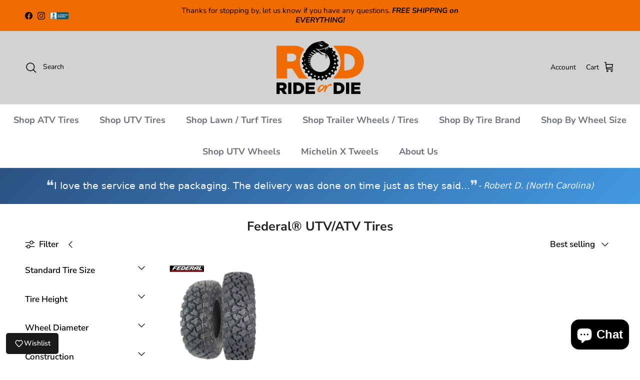

--- FILE ---
content_type: text/html; charset=utf-8
request_url: https://rideordietire.com/collections/federal-utv-atv-tires
body_size: 75151
content:
<!doctype html>
<html class="no-js" lang="en" dir="ltr">
<head><meta charset="utf-8">
<meta name="viewport" content="width=device-width,initial-scale=1">
<title>Federal® UTV/ATV Tires &ndash; Ride or Die Tire</title><link rel="canonical" href="https://rideordietire.com/collections/federal-utv-atv-tires"><link rel="icon" href="//rideordietire.com/cdn/shop/files/Ride_or_Tire_Logo_Favicon_180_x_180_px.png?crop=center&height=48&v=1715092413&width=48" type="image/png">
  <link rel="apple-touch-icon" href="//rideordietire.com/cdn/shop/files/Ride_or_Tire_Logo_Favicon_180_x_180_px.png?crop=center&height=180&v=1715092413&width=180"><meta property="og:site_name" content="Ride or Die Tire">
<meta property="og:url" content="https://rideordietire.com/collections/federal-utv-atv-tires">
<meta property="og:title" content="Federal® UTV/ATV Tires">
<meta property="og:type" content="product.group">
<meta property="og:description" content="Proudly offering premium ATV, UTV, and SXS replacement tires as well as Kenda Trailer Tires for purchase and shipment throughout the United States. Free Shipping on Everything!"><meta property="og:image" content="http://rideordietire.com/cdn/shop/collections/Tire_Brands_1000_x_1000_px_9_2.jpg?crop=center&height=1200&v=1710598093&width=1200">
  <meta property="og:image:secure_url" content="https://rideordietire.com/cdn/shop/collections/Tire_Brands_1000_x_1000_px_9_2.jpg?crop=center&height=1200&v=1710598093&width=1200">
  <meta property="og:image:width" content="1000">
  <meta property="og:image:height" content="1000"><meta name="twitter:card" content="summary_large_image">
<meta name="twitter:title" content="Federal® UTV/ATV Tires">
<meta name="twitter:description" content="Proudly offering premium ATV, UTV, and SXS replacement tires as well as Kenda Trailer Tires for purchase and shipment throughout the United States. Free Shipping on Everything!">
<!-- BEGIN MerchantWidget Code -->
<script id='merchantWidgetScript'
        src="https://www.gstatic.com/shopping/merchant/merchantwidget.js"
        defer>
</script>
<script type="text/javascript">
  merchantWidgetScript.addEventListener('load', function () {
    merchantwidget.start({
     position: 'LEFT_BOTTOM'
   });
  });
</script>
<!-- END MerchantWidget Code --><style>@font-face {
  font-family: "Nunito Sans";
  font-weight: 400;
  font-style: normal;
  font-display: fallback;
  src: url("//rideordietire.com/cdn/fonts/nunito_sans/nunitosans_n4.0276fe080df0ca4e6a22d9cb55aed3ed5ba6b1da.woff2") format("woff2"),
       url("//rideordietire.com/cdn/fonts/nunito_sans/nunitosans_n4.b4964bee2f5e7fd9c3826447e73afe2baad607b7.woff") format("woff");
}
@font-face {
  font-family: "Nunito Sans";
  font-weight: 700;
  font-style: normal;
  font-display: fallback;
  src: url("//rideordietire.com/cdn/fonts/nunito_sans/nunitosans_n7.25d963ed46da26098ebeab731e90d8802d989fa5.woff2") format("woff2"),
       url("//rideordietire.com/cdn/fonts/nunito_sans/nunitosans_n7.d32e3219b3d2ec82285d3027bd673efc61a996c8.woff") format("woff");
}
@font-face {
  font-family: "Nunito Sans";
  font-weight: 500;
  font-style: normal;
  font-display: fallback;
  src: url("//rideordietire.com/cdn/fonts/nunito_sans/nunitosans_n5.6fc0ed1feb3fc393c40619f180fc49c4d0aae0db.woff2") format("woff2"),
       url("//rideordietire.com/cdn/fonts/nunito_sans/nunitosans_n5.2c84830b46099cbcc1095f30e0957b88b914e50a.woff") format("woff");
}
@font-face {
  font-family: "Nunito Sans";
  font-weight: 400;
  font-style: italic;
  font-display: fallback;
  src: url("//rideordietire.com/cdn/fonts/nunito_sans/nunitosans_i4.6e408730afac1484cf297c30b0e67c86d17fc586.woff2") format("woff2"),
       url("//rideordietire.com/cdn/fonts/nunito_sans/nunitosans_i4.c9b6dcbfa43622b39a5990002775a8381942ae38.woff") format("woff");
}
@font-face {
  font-family: "Nunito Sans";
  font-weight: 700;
  font-style: italic;
  font-display: fallback;
  src: url("//rideordietire.com/cdn/fonts/nunito_sans/nunitosans_i7.8c1124729eec046a321e2424b2acf328c2c12139.woff2") format("woff2"),
       url("//rideordietire.com/cdn/fonts/nunito_sans/nunitosans_i7.af4cda04357273e0996d21184432bcb14651a64d.woff") format("woff");
}
@font-face {
  font-family: "Nunito Sans";
  font-weight: 700;
  font-style: normal;
  font-display: fallback;
  src: url("//rideordietire.com/cdn/fonts/nunito_sans/nunitosans_n7.25d963ed46da26098ebeab731e90d8802d989fa5.woff2") format("woff2"),
       url("//rideordietire.com/cdn/fonts/nunito_sans/nunitosans_n7.d32e3219b3d2ec82285d3027bd673efc61a996c8.woff") format("woff");
}
@font-face {
  font-family: "Nunito Sans";
  font-weight: 700;
  font-style: normal;
  font-display: fallback;
  src: url("//rideordietire.com/cdn/fonts/nunito_sans/nunitosans_n7.25d963ed46da26098ebeab731e90d8802d989fa5.woff2") format("woff2"),
       url("//rideordietire.com/cdn/fonts/nunito_sans/nunitosans_n7.d32e3219b3d2ec82285d3027bd673efc61a996c8.woff") format("woff");
}
@font-face {
  font-family: "Nunito Sans";
  font-weight: 600;
  font-style: normal;
  font-display: fallback;
  src: url("//rideordietire.com/cdn/fonts/nunito_sans/nunitosans_n6.6e9464eba570101a53130c8130a9e17a8eb55c21.woff2") format("woff2"),
       url("//rideordietire.com/cdn/fonts/nunito_sans/nunitosans_n6.25a0ac0c0a8a26038c7787054dd6058dfbc20fa8.woff") format("woff");
}
:root {
  --page-container-width:          1600px;
  --reading-container-width:       720px;
  --divider-opacity:               0.14;
  --gutter-large:                  30px;
  --gutter-desktop:                20px;
  --gutter-mobile:                 16px;
  --section-padding:               50px;
  --larger-section-padding:        80px;
  --larger-section-padding-mobile: 60px;
  --largest-section-padding:       110px;
  --aos-animate-duration:          0.6s;

  --base-font-family:              "Nunito Sans", sans-serif;
  --base-font-weight:              400;
  --base-font-style:               normal;
  --heading-font-family:           "Nunito Sans", sans-serif;
  --heading-font-weight:           700;
  --heading-font-style:            normal;
  --heading-font-letter-spacing:   normal;
  --logo-font-family:              Helvetica, Arial, sans-serif;
  --logo-font-weight:              700;
  --logo-font-style:               normal;
  --nav-font-family:               "Nunito Sans", sans-serif;
  --nav-font-weight:               700;
  --nav-font-style:                normal;

  --base-text-size:17px;
  --base-line-height:              1.6;
  --input-text-size:17px;
  --smaller-text-size-1:14px;
  --smaller-text-size-2:15px;
  --smaller-text-size-3:14px;
  --smaller-text-size-4:13px;
  --larger-text-size:30px;
  --super-large-text-size:53px;
  --super-large-mobile-text-size:24px;
  --larger-mobile-text-size:24px;
  --logo-text-size:24px;--btn-letter-spacing: normal;
    --btn-text-transform: none;
    --button-text-size: 17px;
    --quickbuy-button-text-size: 14px;
    --small-feature-link-font-size: 1em;
    --input-btn-padding-top: 13px;
    --input-btn-padding-bottom: 13px;--heading-text-transform:none;
  --nav-text-size:                      18px;
  --mobile-menu-font-weight:            inherit;

  --body-bg-color:                      255 255 255;
  --bg-color:                           255 255 255;
  --body-text-color:                    0 0 0;
  --text-color:                         0 0 0;

  --header-text-col:                    #000000;--header-text-hover-col:             var(--header-text-col);--header-bg-col:                     #d2d2d2;
  --heading-color:                     32 34 35;
  --body-heading-color:                32 34 35;
  --heading-divider-col:               #e2e2e2;

  --logo-col:                          #202223;
  --main-nav-bg:                       #ffffff;
  --main-nav-link-col:                 #6d7175;
  --main-nav-link-hover-col:           #202223;
  --main-nav-link-featured-col:        #c4293d;

  --link-color:                        32 34 35;
  --body-link-color:                   32 34 35;

  --btn-bg-color:                        51 79 180;
  --btn-bg-hover-color:                  51 79 180;
  --btn-border-color:                    51 79 180;
  --btn-border-hover-color:              51 79 180;
  --btn-text-color:                      255 255 255;
  --btn-text-hover-color:                255 255 255;--btn-alt-bg-color:                    16 128 67;
  --btn-alt-text-color:                  255 165 0;
  --btn-alt-border-color:                255 165 0;
  --btn-alt-border-hover-color:          255 165 0;--btn-ter-bg-color:                    235 235 235;
  --btn-ter-text-color:                  0 0 0;
  --btn-ter-bg-hover-color:              51 79 180;
  --btn-ter-text-hover-color:            255 255 255;--btn-border-radius: 1.8em;
    --btn-inspired-border-radius: 3px;--color-scheme-default:                             #ffffff;
  --color-scheme-default-color:                       255 255 255;
  --color-scheme-default-text-color:                  0 0 0;
  --color-scheme-default-head-color:                  32 34 35;
  --color-scheme-default-link-color:                  32 34 35;
  --color-scheme-default-btn-text-color:              255 255 255;
  --color-scheme-default-btn-text-hover-color:        255 255 255;
  --color-scheme-default-btn-bg-color:                51 79 180;
  --color-scheme-default-btn-bg-hover-color:          51 79 180;
  --color-scheme-default-btn-border-color:            51 79 180;
  --color-scheme-default-btn-border-hover-color:      51 79 180;
  --color-scheme-default-btn-alt-text-color:          255 165 0;
  --color-scheme-default-btn-alt-bg-color:            16 128 67;
  --color-scheme-default-btn-alt-border-color:        255 165 0;
  --color-scheme-default-btn-alt-border-hover-color:  255 165 0;

  --color-scheme-1:                             #d2d2d2;
  --color-scheme-1-color:                       210 210 210;
  --color-scheme-1-text-color:                  0 0 0;
  --color-scheme-1-head-color:                  0 0 0;
  --color-scheme-1-link-color:                  255 255 255;
  --color-scheme-1-btn-text-color:              255 255 255;
  --color-scheme-1-btn-text-hover-color:        255 255 255;
  --color-scheme-1-btn-bg-color:                51 79 180;
  --color-scheme-1-btn-bg-hover-color:          241 108 0;
  --color-scheme-1-btn-border-color:            51 79 180;
  --color-scheme-1-btn-border-hover-color:      241 108 0;
  --color-scheme-1-btn-alt-text-color:          0 0 0;
  --color-scheme-1-btn-alt-bg-color:            241 108 0;
  --color-scheme-1-btn-alt-border-color:        0 0 0;
  --color-scheme-1-btn-alt-border-hover-color:  0 0 0;

  --color-scheme-2:                             #f6f6f6;
  --color-scheme-2-color:                       246 246 246;
  --color-scheme-2-text-color:                  109 113 117;
  --color-scheme-2-head-color:                  32 34 35;
  --color-scheme-2-link-color:                  32 34 35;
  --color-scheme-2-btn-text-color:              255 255 255;
  --color-scheme-2-btn-text-hover-color:        255 255 255;
  --color-scheme-2-btn-bg-color:                51 79 180;
  --color-scheme-2-btn-bg-hover-color:          32 34 35;
  --color-scheme-2-btn-border-color:            51 79 180;
  --color-scheme-2-btn-border-hover-color:      32 34 35;
  --color-scheme-2-btn-alt-text-color:          0 0 0;
  --color-scheme-2-btn-alt-bg-color:            255 255 255;
  --color-scheme-2-btn-alt-border-color:        0 0 0;
  --color-scheme-2-btn-alt-border-hover-color:  0 0 0;

  /* Shop Pay payment terms */
  --payment-terms-background-color:    #ffffff;--quickbuy-bg: 255 255 255;--body-input-background-color:       rgb(var(--body-bg-color));
  --input-background-color:            rgb(var(--body-bg-color));
  --body-input-text-color:             var(--body-text-color);
  --input-text-color:                  var(--body-text-color);
  --body-input-border-color:           rgb(191, 191, 191);
  --input-border-color:                rgb(191, 191, 191);
  --input-border-color-hover:          rgb(115, 115, 115);
  --input-border-color-active:         rgb(0, 0, 0);

  --swatch-cross-svg:                  url("data:image/svg+xml,%3Csvg xmlns='http://www.w3.org/2000/svg' width='240' height='240' viewBox='0 0 24 24' fill='none' stroke='rgb(191, 191, 191)' stroke-width='0.09' preserveAspectRatio='none' %3E%3Cline x1='24' y1='0' x2='0' y2='24'%3E%3C/line%3E%3C/svg%3E");
  --swatch-cross-hover:                url("data:image/svg+xml,%3Csvg xmlns='http://www.w3.org/2000/svg' width='240' height='240' viewBox='0 0 24 24' fill='none' stroke='rgb(115, 115, 115)' stroke-width='0.09' preserveAspectRatio='none' %3E%3Cline x1='24' y1='0' x2='0' y2='24'%3E%3C/line%3E%3C/svg%3E");
  --swatch-cross-active:               url("data:image/svg+xml,%3Csvg xmlns='http://www.w3.org/2000/svg' width='240' height='240' viewBox='0 0 24 24' fill='none' stroke='rgb(0, 0, 0)' stroke-width='0.09' preserveAspectRatio='none' %3E%3Cline x1='24' y1='0' x2='0' y2='24'%3E%3C/line%3E%3C/svg%3E");

  --footer-divider-col:                #000000;
  --footer-text-col:                   0 0 0;
  --footer-heading-col:                0 0 0;
  --footer-bg-col:                     210 210 210;--product-label-overlay-justify: flex-start;--product-label-overlay-align: flex-end;--product-label-overlay-reduction-text:   #c4293d;
  --product-label-overlay-reduction-bg:     #ffffff;
  --product-label-overlay-reduction-text-weight: 600;
  --product-label-overlay-stock-text:       #6d7175;
  --product-label-overlay-stock-bg:         #ffffff;
  --product-label-overlay-new-text:         #000000;
  --product-label-overlay-new-bg:           #ffe802;
  --product-label-overlay-meta-text:        #ffffff;
  --product-label-overlay-meta-bg:          #202223;
  --product-label-sale-text:                #c4293d;
  --product-label-sold-text:                #202223;
  --product-label-preorder-text:            #60a57e;

  --product-block-crop-align:               center;

  
  --product-block-price-align:              flex-start;
  --product-block-price-item-margin-start:  initial;
  --product-block-price-item-margin-end:    .5rem;
  

  

  --collection-block-image-position:   center center;

  --swatch-picker-image-size:          60px;
  --swatch-crop-align:                 center center;

  --image-overlay-text-color:          255 255 255;--image-overlay-bg:                  rgba(0, 0, 0, 0.1);
  --image-overlay-shadow-start:        rgb(0 0 0 / 0.15);
  --image-overlay-box-opacity:         1.0;--product-inventory-ok-box-color:            #f2faf0;
  --product-inventory-ok-text-color:           #108043;
  --product-inventory-ok-icon-box-fill-color:  #fff;
  --product-inventory-low-box-color:           #fcf1cd;
  --product-inventory-low-text-color:          #dd9a1a;
  --product-inventory-low-icon-box-fill-color: #fff;
  --product-inventory-low-text-color-channels: 16, 128, 67;
  --product-inventory-ok-text-color-channels:  221, 154, 26;

  --rating-star-color: 246 165 41;--overlay-align-left: start;
    --overlay-align-right: end;}html[dir=rtl] {
  --overlay-right-text-m-left: 0;
  --overlay-right-text-m-right: auto;
  --overlay-left-shadow-left-left: 15%;
  --overlay-left-shadow-left-right: -50%;
  --overlay-left-shadow-right-left: -85%;
  --overlay-left-shadow-right-right: 0;
}.image-overlay--bg-box .text-overlay .text-overlay__text {
    --image-overlay-box-bg: 255 255 255;
    --heading-color: var(--body-heading-color);
    --text-color: var(--body-text-color);
    --link-color: var(--body-link-color);
  }::selection {
    background: rgb(var(--body-heading-color));
    color: rgb(var(--body-bg-color));
  }
  ::-moz-selection {
    background: rgb(var(--body-heading-color));
    color: rgb(var(--body-bg-color));
  }.use-color-scheme--default {
  --product-label-sale-text:           #c4293d;
  --product-label-sold-text:           #202223;
  --product-label-preorder-text:       #60a57e;
  --input-background-color:            rgb(var(--body-bg-color));
  --input-text-color:                  var(--body-input-text-color);
  --input-border-color:                rgb(191, 191, 191);
  --input-border-color-hover:          rgb(115, 115, 115);
  --input-border-color-active:         rgb(0, 0, 0);
}.use-color-scheme--2 {
  --product-label-sale-text:           currentColor;
  --product-label-sold-text:           currentColor;
  --product-label-preorder-text:       currentColor;
  --input-background-color:            transparent;
  --input-text-color:                  109 113 117;
  --input-border-color:                rgb(205, 206, 207);
  --input-border-color-hover:          rgb(171, 173, 175);
  --input-border-color-active:         rgb(109, 113, 117);
}</style>

  <link href="//rideordietire.com/cdn/shop/t/41/assets/main.css?v=59812818702299870031761523055" rel="stylesheet" type="text/css" media="all" />
<link rel="preload" as="font" href="//rideordietire.com/cdn/fonts/nunito_sans/nunitosans_n4.0276fe080df0ca4e6a22d9cb55aed3ed5ba6b1da.woff2" type="font/woff2" crossorigin><link rel="preload" as="font" href="//rideordietire.com/cdn/fonts/nunito_sans/nunitosans_n7.25d963ed46da26098ebeab731e90d8802d989fa5.woff2" type="font/woff2" crossorigin><script>
    document.documentElement.className = document.documentElement.className.replace('no-js', 'js');

    window.theme = {
      info: {
        name: 'Symmetry',
        version: '8.1.0'
      },
      device: {
        hasTouch: window.matchMedia('(any-pointer: coarse)').matches,
        hasHover: window.matchMedia('(hover: hover)').matches
      },
      mediaQueries: {
        md: '(min-width: 768px)',
        productMediaCarouselBreak: '(min-width: 1041px)'
      },
      routes: {
        base: 'https://rideordietire.com',
        cart: '/cart',
        cartAdd: '/cart/add.js',
        cartUpdate: '/cart/update.js',
        predictiveSearch: '/search/suggest'
      },
      strings: {
        cartTermsConfirmation: "You must agree to the terms and conditions before continuing.",
        cartItemsQuantityError: "You can only add [QUANTITY] of this item to your cart.",
        generalSearchViewAll: "View all search results",
        noStock: "Sold out",
        noVariant: "Unavailable",
        productsProductChooseA: "Choose a",
        generalSearchPages: "Pages",
        generalSearchNoResultsWithoutTerms: "Sorry, we couldnʼt find any results",
        shippingCalculator: {
          singleRate: "There is one shipping rate for this destination:",
          multipleRates: "There are multiple shipping rates for this destination:",
          noRates: "We do not ship to this destination."
        },
        regularPrice: "Regular price",
        salePrice: "Sale price"
      },
      settings: {
        moneyWithCurrencyFormat: "${{amount}} USD",
        cartType: "drawer",
        afterAddToCart: "drawer",
        quickbuyStyle: "off",
        externalLinksNewTab: true,
        internalLinksSmoothScroll: true
      }
    }

    theme.inlineNavigationCheck = function() {
      var pageHeader = document.querySelector('.pageheader'),
          inlineNavContainer = pageHeader.querySelector('.logo-area__left__inner'),
          inlineNav = inlineNavContainer.querySelector('.navigation--left');
      if (inlineNav && getComputedStyle(inlineNav).display != 'none') {
        var inlineMenuCentered = document.querySelector('.pageheader--layout-inline-menu-center'),
            logoContainer = document.querySelector('.logo-area__middle__inner');
        if(inlineMenuCentered) {
          var rightWidth = document.querySelector('.logo-area__right__inner').clientWidth,
              middleWidth = logoContainer.clientWidth,
              logoArea = document.querySelector('.logo-area'),
              computedLogoAreaStyle = getComputedStyle(logoArea),
              logoAreaInnerWidth = logoArea.clientWidth - Math.ceil(parseFloat(computedLogoAreaStyle.paddingLeft)) - Math.ceil(parseFloat(computedLogoAreaStyle.paddingRight)),
              availableNavWidth = logoAreaInnerWidth - Math.max(rightWidth, middleWidth) * 2 - 40;
          inlineNavContainer.style.maxWidth = availableNavWidth + 'px';
        }

        var firstInlineNavLink = inlineNav.querySelector('.navigation__item:first-child'),
            lastInlineNavLink = inlineNav.querySelector('.navigation__item:last-child');
        if (lastInlineNavLink) {
          var inlineNavWidth = null;
          if(document.querySelector('html[dir=rtl]')) {
            inlineNavWidth = firstInlineNavLink.offsetLeft - lastInlineNavLink.offsetLeft + firstInlineNavLink.offsetWidth;
          } else {
            inlineNavWidth = lastInlineNavLink.offsetLeft - firstInlineNavLink.offsetLeft + lastInlineNavLink.offsetWidth;
          }
          if (inlineNavContainer.offsetWidth >= inlineNavWidth) {
            pageHeader.classList.add('pageheader--layout-inline-permitted');
            var tallLogo = logoContainer.clientHeight > lastInlineNavLink.clientHeight + 20;
            if (tallLogo) {
              inlineNav.classList.add('navigation--tight-underline');
            } else {
              inlineNav.classList.remove('navigation--tight-underline');
            }
          } else {
            pageHeader.classList.remove('pageheader--layout-inline-permitted');
          }
        }
      }
    };

    theme.setInitialHeaderHeightProperty = () => {
      const section = document.querySelector('.section-header');
      if (section) {
        document.documentElement.style.setProperty('--theme-header-height', Math.ceil(section.clientHeight) + 'px');
      }
    };
  </script>

  <script src="//rideordietire.com/cdn/shop/t/41/assets/main.js?v=117527606522457621901761523055" defer></script>
    <script src="//rideordietire.com/cdn/shop/t/41/assets/animate-on-scroll.js?v=15249566486942820451761523045" defer></script>
    <link href="//rideordietire.com/cdn/shop/t/41/assets/animate-on-scroll.css?v=135962721104954213331761523045" rel="stylesheet" type="text/css" media="all" />
  

  <script>window.performance && window.performance.mark && window.performance.mark('shopify.content_for_header.start');</script><meta name="google-site-verification" content="VuhOi9zuKZkDO5mCIjBnCnNKKj5lsx7qDwbExpdsEhE">
<meta name="facebook-domain-verification" content="dtdfnyqrjrxxdtiwe143vs8sniymbn">
<meta id="shopify-digital-wallet" name="shopify-digital-wallet" content="/78029947182/digital_wallets/dialog">
<meta name="shopify-checkout-api-token" content="5eb9d59a4dbcd16fb3b246d163ca3c67">
<meta id="in-context-paypal-metadata" data-shop-id="78029947182" data-venmo-supported="false" data-environment="production" data-locale="en_US" data-paypal-v4="true" data-currency="USD">
<link rel="alternate" type="application/atom+xml" title="Feed" href="/collections/federal-utv-atv-tires.atom" />
<link rel="alternate" type="application/json+oembed" href="https://rideordietire.com/collections/federal-utv-atv-tires.oembed">
<script async="async" src="/checkouts/internal/preloads.js?locale=en-US"></script>
<link rel="preconnect" href="https://shop.app" crossorigin="anonymous">
<script async="async" src="https://shop.app/checkouts/internal/preloads.js?locale=en-US&shop_id=78029947182" crossorigin="anonymous"></script>
<script id="apple-pay-shop-capabilities" type="application/json">{"shopId":78029947182,"countryCode":"US","currencyCode":"USD","merchantCapabilities":["supports3DS"],"merchantId":"gid:\/\/shopify\/Shop\/78029947182","merchantName":"Ride or Die Tire","requiredBillingContactFields":["postalAddress","email"],"requiredShippingContactFields":["postalAddress","email"],"shippingType":"shipping","supportedNetworks":["visa","masterCard","amex","discover","elo","jcb"],"total":{"type":"pending","label":"Ride or Die Tire","amount":"1.00"},"shopifyPaymentsEnabled":true,"supportsSubscriptions":true}</script>
<script id="shopify-features" type="application/json">{"accessToken":"5eb9d59a4dbcd16fb3b246d163ca3c67","betas":["rich-media-storefront-analytics"],"domain":"rideordietire.com","predictiveSearch":true,"shopId":78029947182,"locale":"en"}</script>
<script>var Shopify = Shopify || {};
Shopify.shop = "051e81.myshopify.com";
Shopify.locale = "en";
Shopify.currency = {"active":"USD","rate":"1.0"};
Shopify.country = "US";
Shopify.theme = {"name":"Symmetry 8.1.0 (Launched 10\/26\/25)","id":181887336750,"schema_name":"Symmetry","schema_version":"8.1.0","theme_store_id":568,"role":"main"};
Shopify.theme.handle = "null";
Shopify.theme.style = {"id":null,"handle":null};
Shopify.cdnHost = "rideordietire.com/cdn";
Shopify.routes = Shopify.routes || {};
Shopify.routes.root = "/";</script>
<script type="module">!function(o){(o.Shopify=o.Shopify||{}).modules=!0}(window);</script>
<script>!function(o){function n(){var o=[];function n(){o.push(Array.prototype.slice.apply(arguments))}return n.q=o,n}var t=o.Shopify=o.Shopify||{};t.loadFeatures=n(),t.autoloadFeatures=n()}(window);</script>
<script>
  window.ShopifyPay = window.ShopifyPay || {};
  window.ShopifyPay.apiHost = "shop.app\/pay";
  window.ShopifyPay.redirectState = null;
</script>
<script id="shop-js-analytics" type="application/json">{"pageType":"collection"}</script>
<script defer="defer" async type="module" src="//rideordietire.com/cdn/shopifycloud/shop-js/modules/v2/client.init-shop-cart-sync_BT-GjEfc.en.esm.js"></script>
<script defer="defer" async type="module" src="//rideordietire.com/cdn/shopifycloud/shop-js/modules/v2/chunk.common_D58fp_Oc.esm.js"></script>
<script defer="defer" async type="module" src="//rideordietire.com/cdn/shopifycloud/shop-js/modules/v2/chunk.modal_xMitdFEc.esm.js"></script>
<script type="module">
  await import("//rideordietire.com/cdn/shopifycloud/shop-js/modules/v2/client.init-shop-cart-sync_BT-GjEfc.en.esm.js");
await import("//rideordietire.com/cdn/shopifycloud/shop-js/modules/v2/chunk.common_D58fp_Oc.esm.js");
await import("//rideordietire.com/cdn/shopifycloud/shop-js/modules/v2/chunk.modal_xMitdFEc.esm.js");

  window.Shopify.SignInWithShop?.initShopCartSync?.({"fedCMEnabled":true,"windoidEnabled":true});

</script>
<script>
  window.Shopify = window.Shopify || {};
  if (!window.Shopify.featureAssets) window.Shopify.featureAssets = {};
  window.Shopify.featureAssets['shop-js'] = {"shop-cart-sync":["modules/v2/client.shop-cart-sync_DZOKe7Ll.en.esm.js","modules/v2/chunk.common_D58fp_Oc.esm.js","modules/v2/chunk.modal_xMitdFEc.esm.js"],"init-fed-cm":["modules/v2/client.init-fed-cm_B6oLuCjv.en.esm.js","modules/v2/chunk.common_D58fp_Oc.esm.js","modules/v2/chunk.modal_xMitdFEc.esm.js"],"shop-cash-offers":["modules/v2/client.shop-cash-offers_D2sdYoxE.en.esm.js","modules/v2/chunk.common_D58fp_Oc.esm.js","modules/v2/chunk.modal_xMitdFEc.esm.js"],"shop-login-button":["modules/v2/client.shop-login-button_QeVjl5Y3.en.esm.js","modules/v2/chunk.common_D58fp_Oc.esm.js","modules/v2/chunk.modal_xMitdFEc.esm.js"],"pay-button":["modules/v2/client.pay-button_DXTOsIq6.en.esm.js","modules/v2/chunk.common_D58fp_Oc.esm.js","modules/v2/chunk.modal_xMitdFEc.esm.js"],"shop-button":["modules/v2/client.shop-button_DQZHx9pm.en.esm.js","modules/v2/chunk.common_D58fp_Oc.esm.js","modules/v2/chunk.modal_xMitdFEc.esm.js"],"avatar":["modules/v2/client.avatar_BTnouDA3.en.esm.js"],"init-windoid":["modules/v2/client.init-windoid_CR1B-cfM.en.esm.js","modules/v2/chunk.common_D58fp_Oc.esm.js","modules/v2/chunk.modal_xMitdFEc.esm.js"],"init-shop-for-new-customer-accounts":["modules/v2/client.init-shop-for-new-customer-accounts_C_vY_xzh.en.esm.js","modules/v2/client.shop-login-button_QeVjl5Y3.en.esm.js","modules/v2/chunk.common_D58fp_Oc.esm.js","modules/v2/chunk.modal_xMitdFEc.esm.js"],"init-shop-email-lookup-coordinator":["modules/v2/client.init-shop-email-lookup-coordinator_BI7n9ZSv.en.esm.js","modules/v2/chunk.common_D58fp_Oc.esm.js","modules/v2/chunk.modal_xMitdFEc.esm.js"],"init-shop-cart-sync":["modules/v2/client.init-shop-cart-sync_BT-GjEfc.en.esm.js","modules/v2/chunk.common_D58fp_Oc.esm.js","modules/v2/chunk.modal_xMitdFEc.esm.js"],"shop-toast-manager":["modules/v2/client.shop-toast-manager_DiYdP3xc.en.esm.js","modules/v2/chunk.common_D58fp_Oc.esm.js","modules/v2/chunk.modal_xMitdFEc.esm.js"],"init-customer-accounts":["modules/v2/client.init-customer-accounts_D9ZNqS-Q.en.esm.js","modules/v2/client.shop-login-button_QeVjl5Y3.en.esm.js","modules/v2/chunk.common_D58fp_Oc.esm.js","modules/v2/chunk.modal_xMitdFEc.esm.js"],"init-customer-accounts-sign-up":["modules/v2/client.init-customer-accounts-sign-up_iGw4briv.en.esm.js","modules/v2/client.shop-login-button_QeVjl5Y3.en.esm.js","modules/v2/chunk.common_D58fp_Oc.esm.js","modules/v2/chunk.modal_xMitdFEc.esm.js"],"shop-follow-button":["modules/v2/client.shop-follow-button_CqMgW2wH.en.esm.js","modules/v2/chunk.common_D58fp_Oc.esm.js","modules/v2/chunk.modal_xMitdFEc.esm.js"],"checkout-modal":["modules/v2/client.checkout-modal_xHeaAweL.en.esm.js","modules/v2/chunk.common_D58fp_Oc.esm.js","modules/v2/chunk.modal_xMitdFEc.esm.js"],"shop-login":["modules/v2/client.shop-login_D91U-Q7h.en.esm.js","modules/v2/chunk.common_D58fp_Oc.esm.js","modules/v2/chunk.modal_xMitdFEc.esm.js"],"lead-capture":["modules/v2/client.lead-capture_BJmE1dJe.en.esm.js","modules/v2/chunk.common_D58fp_Oc.esm.js","modules/v2/chunk.modal_xMitdFEc.esm.js"],"payment-terms":["modules/v2/client.payment-terms_Ci9AEqFq.en.esm.js","modules/v2/chunk.common_D58fp_Oc.esm.js","modules/v2/chunk.modal_xMitdFEc.esm.js"]};
</script>
<script id="__st">var __st={"a":78029947182,"offset":-18000,"reqid":"df883de5-ad00-45a0-809d-2fc27941710f-1769183871","pageurl":"rideordietire.com\/collections\/federal-utv-atv-tires","u":"2093f5f9beec","p":"collection","rtyp":"collection","rid":488995553582};</script>
<script>window.ShopifyPaypalV4VisibilityTracking = true;</script>
<script id="captcha-bootstrap">!function(){'use strict';const t='contact',e='account',n='new_comment',o=[[t,t],['blogs',n],['comments',n],[t,'customer']],c=[[e,'customer_login'],[e,'guest_login'],[e,'recover_customer_password'],[e,'create_customer']],r=t=>t.map((([t,e])=>`form[action*='/${t}']:not([data-nocaptcha='true']) input[name='form_type'][value='${e}']`)).join(','),a=t=>()=>t?[...document.querySelectorAll(t)].map((t=>t.form)):[];function s(){const t=[...o],e=r(t);return a(e)}const i='password',u='form_key',d=['recaptcha-v3-token','g-recaptcha-response','h-captcha-response',i],f=()=>{try{return window.sessionStorage}catch{return}},m='__shopify_v',_=t=>t.elements[u];function p(t,e,n=!1){try{const o=window.sessionStorage,c=JSON.parse(o.getItem(e)),{data:r}=function(t){const{data:e,action:n}=t;return t[m]||n?{data:e,action:n}:{data:t,action:n}}(c);for(const[e,n]of Object.entries(r))t.elements[e]&&(t.elements[e].value=n);n&&o.removeItem(e)}catch(o){console.error('form repopulation failed',{error:o})}}const l='form_type',E='cptcha';function T(t){t.dataset[E]=!0}const w=window,h=w.document,L='Shopify',v='ce_forms',y='captcha';let A=!1;((t,e)=>{const n=(g='f06e6c50-85a8-45c8-87d0-21a2b65856fe',I='https://cdn.shopify.com/shopifycloud/storefront-forms-hcaptcha/ce_storefront_forms_captcha_hcaptcha.v1.5.2.iife.js',D={infoText:'Protected by hCaptcha',privacyText:'Privacy',termsText:'Terms'},(t,e,n)=>{const o=w[L][v],c=o.bindForm;if(c)return c(t,g,e,D).then(n);var r;o.q.push([[t,g,e,D],n]),r=I,A||(h.body.append(Object.assign(h.createElement('script'),{id:'captcha-provider',async:!0,src:r})),A=!0)});var g,I,D;w[L]=w[L]||{},w[L][v]=w[L][v]||{},w[L][v].q=[],w[L][y]=w[L][y]||{},w[L][y].protect=function(t,e){n(t,void 0,e),T(t)},Object.freeze(w[L][y]),function(t,e,n,w,h,L){const[v,y,A,g]=function(t,e,n){const i=e?o:[],u=t?c:[],d=[...i,...u],f=r(d),m=r(i),_=r(d.filter((([t,e])=>n.includes(e))));return[a(f),a(m),a(_),s()]}(w,h,L),I=t=>{const e=t.target;return e instanceof HTMLFormElement?e:e&&e.form},D=t=>v().includes(t);t.addEventListener('submit',(t=>{const e=I(t);if(!e)return;const n=D(e)&&!e.dataset.hcaptchaBound&&!e.dataset.recaptchaBound,o=_(e),c=g().includes(e)&&(!o||!o.value);(n||c)&&t.preventDefault(),c&&!n&&(function(t){try{if(!f())return;!function(t){const e=f();if(!e)return;const n=_(t);if(!n)return;const o=n.value;o&&e.removeItem(o)}(t);const e=Array.from(Array(32),(()=>Math.random().toString(36)[2])).join('');!function(t,e){_(t)||t.append(Object.assign(document.createElement('input'),{type:'hidden',name:u})),t.elements[u].value=e}(t,e),function(t,e){const n=f();if(!n)return;const o=[...t.querySelectorAll(`input[type='${i}']`)].map((({name:t})=>t)),c=[...d,...o],r={};for(const[a,s]of new FormData(t).entries())c.includes(a)||(r[a]=s);n.setItem(e,JSON.stringify({[m]:1,action:t.action,data:r}))}(t,e)}catch(e){console.error('failed to persist form',e)}}(e),e.submit())}));const S=(t,e)=>{t&&!t.dataset[E]&&(n(t,e.some((e=>e===t))),T(t))};for(const o of['focusin','change'])t.addEventListener(o,(t=>{const e=I(t);D(e)&&S(e,y())}));const B=e.get('form_key'),M=e.get(l),P=B&&M;t.addEventListener('DOMContentLoaded',(()=>{const t=y();if(P)for(const e of t)e.elements[l].value===M&&p(e,B);[...new Set([...A(),...v().filter((t=>'true'===t.dataset.shopifyCaptcha))])].forEach((e=>S(e,t)))}))}(h,new URLSearchParams(w.location.search),n,t,e,['guest_login'])})(!0,!0)}();</script>
<script integrity="sha256-4kQ18oKyAcykRKYeNunJcIwy7WH5gtpwJnB7kiuLZ1E=" data-source-attribution="shopify.loadfeatures" defer="defer" src="//rideordietire.com/cdn/shopifycloud/storefront/assets/storefront/load_feature-a0a9edcb.js" crossorigin="anonymous"></script>
<script crossorigin="anonymous" defer="defer" src="//rideordietire.com/cdn/shopifycloud/storefront/assets/shopify_pay/storefront-65b4c6d7.js?v=20250812"></script>
<script data-source-attribution="shopify.dynamic_checkout.dynamic.init">var Shopify=Shopify||{};Shopify.PaymentButton=Shopify.PaymentButton||{isStorefrontPortableWallets:!0,init:function(){window.Shopify.PaymentButton.init=function(){};var t=document.createElement("script");t.src="https://rideordietire.com/cdn/shopifycloud/portable-wallets/latest/portable-wallets.en.js",t.type="module",document.head.appendChild(t)}};
</script>
<script data-source-attribution="shopify.dynamic_checkout.buyer_consent">
  function portableWalletsHideBuyerConsent(e){var t=document.getElementById("shopify-buyer-consent"),n=document.getElementById("shopify-subscription-policy-button");t&&n&&(t.classList.add("hidden"),t.setAttribute("aria-hidden","true"),n.removeEventListener("click",e))}function portableWalletsShowBuyerConsent(e){var t=document.getElementById("shopify-buyer-consent"),n=document.getElementById("shopify-subscription-policy-button");t&&n&&(t.classList.remove("hidden"),t.removeAttribute("aria-hidden"),n.addEventListener("click",e))}window.Shopify?.PaymentButton&&(window.Shopify.PaymentButton.hideBuyerConsent=portableWalletsHideBuyerConsent,window.Shopify.PaymentButton.showBuyerConsent=portableWalletsShowBuyerConsent);
</script>
<script data-source-attribution="shopify.dynamic_checkout.cart.bootstrap">document.addEventListener("DOMContentLoaded",(function(){function t(){return document.querySelector("shopify-accelerated-checkout-cart, shopify-accelerated-checkout")}if(t())Shopify.PaymentButton.init();else{new MutationObserver((function(e,n){t()&&(Shopify.PaymentButton.init(),n.disconnect())})).observe(document.body,{childList:!0,subtree:!0})}}));
</script>
<link id="shopify-accelerated-checkout-styles" rel="stylesheet" media="screen" href="https://rideordietire.com/cdn/shopifycloud/portable-wallets/latest/accelerated-checkout-backwards-compat.css" crossorigin="anonymous">
<style id="shopify-accelerated-checkout-cart">
        #shopify-buyer-consent {
  margin-top: 1em;
  display: inline-block;
  width: 100%;
}

#shopify-buyer-consent.hidden {
  display: none;
}

#shopify-subscription-policy-button {
  background: none;
  border: none;
  padding: 0;
  text-decoration: underline;
  font-size: inherit;
  cursor: pointer;
}

#shopify-subscription-policy-button::before {
  box-shadow: none;
}

      </style>
<script id="sections-script" data-sections="footer" defer="defer" src="//rideordietire.com/cdn/shop/t/41/compiled_assets/scripts.js?v=3524"></script>
<script>window.performance && window.performance.mark && window.performance.mark('shopify.content_for_header.end');</script>
<!-- CC Custom Head Start --><!-- CC Custom Head End --><!-- BEGIN app block: shopify://apps/tabs-studio/blocks/global_embed_block/19980fb9-f2ca-4ada-ad36-c0364c3318b8 -->
<style id="tabs-by-station-custom-styles">
  .station-tabs .station-tabs-link.is-active{font-weight:600 !important;}.station-tabs.mod-full-width .station-tabs-link.is-active, .station-tabs .station-tabs-tabset.mod-vertical .station-tabs-link.is-active{font-weight:600 !important;}.station-tabs .station-tabs-tab.is-active{font-weight:600 !important;}.station-tabs.mod-full-width .station-tabs-tab.is-active, .station-tabs .station-tabs-tabset.mod-vertical .station-tabs-tab.is-active{font-weight:600 !important;}.station-tabs .station-tabs-link{border-width:0 0 2px !important;padding:0 0 6px !important;margin:0 26px 14px 0 !important;}.station-tabs .station-tabs-tab{border-width:0 0 2px !important;padding:0 0 6px !important;margin:0 26px 14px 0 !important;}.station-tabs.mod-full-width .station-tabs-link, .station-tabs .station-tabs-tabset.mod-vertical .station-tabs-link{padding:14px 0 !important;margin:0 !important;}.station-tabs.mod-full-width .station-tabs-tab, .station-tabs .station-tabs-tabset.mod-vertical .station-tabs-tab{padding:14px 0 !important;margin:0 !important;}.station-tabs .station-tabs-content-inner{margin:12px 0 0 !important;}.station-tabs.mod-full-width .station-tabs-content-inner, .station-tabs .station-tabs-tabset.mod-vertical .station-tabs-content-inner{margin:24px 0 10px !important;}.station-tabs .station-tabs-tabcontent{margin:12px 0 0 !important;}.station-tabs.mod-full-width .station-tabs-tabcontent, .station-tabs .station-tabs-tabset.mod-vertical .station-tabs-tabcontent{margin:24px 0 10px !important;}.station-tabs .station-tabs-link:hover{background-color:#efefef !important;}.station-tabs .station-tabs-link.is-active:hover{background-color:#efefef !important;}.station-tabs .station-tabs-tab:hover{background-color:#efefef !important;}.station-tabs .station-tabs-tab.is-active:hover{background-color:#efefef !important;}
  
</style>

<script id="station-tabs-data-json" type="application/json">{
  "globalAbove": null,
  "globalBelow": null,
  "proTabsHTML": "",
  "productTitle": null,
  "productDescription": null,
  "icons": []
}</script>

<script>
  document.documentElement.classList.add('tabsst-loading');
  document.addEventListener('stationTabsLegacyAPILoaded', function(e) {
    e.detail.isLegacy = true;
    
    e.detail.settings.init_on_load = false;
    });

  document.addEventListener('stationTabsAPIReady', function(e) {
    var Tabs = e.detail;

    if (Tabs.appSettings) {
      Tabs.appSettings = {"default_tab":true,"default_tab_title":"Details","show_stop_element":true,"layout":"horizontal","layout_breakpoint":768,"deep_links":false,"clean_content_level":"basic_tags","open_first_tab":true,"allow_multiple_open":false,"remove_empty_tabs":false,"default_tab_translations":null,"start_tab_element":"h6"};
      Tabs.appSettings = {lang: 'en'};

      Tabs.appSettings = {
        indicatorType: "chevrons",
        indicatorPlacement: "after"
      };
    }

    
  });

  window.addEventListener('load', function(e) {
    var Tabs = window.Station.Apps.Tabs;var initOptions = {};
        if (!Tabs.isLegacy) {
          initOptions.initializeDescription = true;
          initOptions.fallback = true;
        }
        Tabs.init(null, initOptions);
  });
</script>

<svg style="display:none" aria-hidden="true">
  <defs>
    
  </defs>
</svg>

<!-- END app block --><!-- BEGIN app block: shopify://apps/powerful-form-builder/blocks/app-embed/e4bcb1eb-35b2-42e6-bc37-bfe0e1542c9d --><script type="text/javascript" hs-ignore data-cookieconsent="ignore">
  var Globo = Globo || {};
  var globoFormbuilderRecaptchaInit = function(){};
  var globoFormbuilderHcaptchaInit = function(){};
  window.Globo.FormBuilder = window.Globo.FormBuilder || {};
  window.Globo.FormBuilder.shop = {"configuration":{"money_format":"${{amount}}"},"pricing":{"features":{"bulkOrderForm":false,"cartForm":false,"fileUpload":2,"removeCopyright":false}},"settings":{"copyright":"Powered by <a href=\"https://globosoftware.net\" target=\"_blank\">Globo</a> <a href=\"https://apps.shopify.com/form-builder-contact-form\" target=\"_blank\">Form Builder</a>","hideWaterMark":false,"reCaptcha":{"recaptchaType":"v2","siteKey":false,"languageCode":"en"},"scrollTop":false,"additionalColumns":[]},"encryption_form_id":1,"url":"https://app.powerfulform.com/","CDN_URL":"https://dxo9oalx9qc1s.cloudfront.net"};

  if(window.Globo.FormBuilder.shop.settings.customCssEnabled && window.Globo.FormBuilder.shop.settings.customCssCode){
    const customStyle = document.createElement('style');
    customStyle.type = 'text/css';
    customStyle.innerHTML = window.Globo.FormBuilder.shop.settings.customCssCode;
    document.head.appendChild(customStyle);
  }

  window.Globo.FormBuilder.forms = [];
    
      
      
      
      window.Globo.FormBuilder.forms[48055] = {"48055":{"elements":[{"id":"group-1","type":"group","label":"Page 1","description":"","elements":[{"id":"text","type":"text","label":{"en":"First Name"},"placeholder":"","description":null,"hideLabel":false,"required":true,"columnWidth":50,"inputIcon":"\u003csvg xmlns=\"http:\/\/www.w3.org\/2000\/svg\" viewBox=\"0 0 20 20\"\u003e\u003cpath fill-rule=\"evenodd\" d=\"M7 3.25a.75.75 0 0 1 .695.467l2.75 6.75a.75.75 0 0 1-1.39.566l-.632-1.553a.752.752 0 0 1-.173.02h-2.68l-.625 1.533a.75.75 0 1 1-1.39-.566l2.75-6.75a.75.75 0 0 1 .695-.467Zm.82 4.75-.82-2.012-.82 2.012h1.64Z\"\/\u003e\u003cpath d=\"M4.25 12.5a.75.75 0 0 0 0 1.5h11.5a.75.75 0 0 0 0-1.5h-11.5Z\"\/\u003e\u003cpath d=\"M4.25 15a.75.75 0 0 0 0 1.5h7a.75.75 0 0 0 0-1.5h-7Z\"\/\u003e\u003cpath fill-rule=\"evenodd\" d=\"M15.066 5.94a3 3 0 1 0 0 5.118.75.75 0 0 0 1.434-.308v-4.5a.75.75 0 0 0-1.434-.31Zm-1.566 4.06a1.5 1.5 0 1 0 0-3 1.5 1.5 0 0 0 0 3Z\"\/\u003e\u003c\/svg\u003e","limitCharacters":false},{"id":"text-2","type":"text","label":"Last Name","placeholder":"","description":null,"hideLabel":false,"required":true,"columnWidth":50,"conditionalField":false,"inputIcon":"\u003csvg xmlns=\"http:\/\/www.w3.org\/2000\/svg\" viewBox=\"0 0 20 20\"\u003e\u003cpath fill-rule=\"evenodd\" d=\"M7 3.25a.75.75 0 0 1 .695.467l2.75 6.75a.75.75 0 0 1-1.39.566l-.632-1.553a.752.752 0 0 1-.173.02h-2.68l-.625 1.533a.75.75 0 1 1-1.39-.566l2.75-6.75a.75.75 0 0 1 .695-.467Zm.82 4.75-.82-2.012-.82 2.012h1.64Z\"\/\u003e\u003cpath d=\"M4.25 12.5a.75.75 0 0 0 0 1.5h11.5a.75.75 0 0 0 0-1.5h-11.5Z\"\/\u003e\u003cpath d=\"M4.25 15a.75.75 0 0 0 0 1.5h7a.75.75 0 0 0 0-1.5h-7Z\"\/\u003e\u003cpath fill-rule=\"evenodd\" d=\"M15.066 5.94a3 3 0 1 0 0 5.118.75.75 0 0 0 1.434-.308v-4.5a.75.75 0 0 0-1.434-.31Zm-1.566 4.06a1.5 1.5 0 1 0 0-3 1.5 1.5 0 0 0 0 3Z\"\/\u003e\u003c\/svg\u003e"},{"id":"email","type":"email","label":"Email","placeholder":"","description":null,"hideLabel":false,"required":true,"columnWidth":50,"conditionalField":false,"inputIcon":"\u003csvg xmlns=\"http:\/\/www.w3.org\/2000\/svg\" viewBox=\"0 0 20 20\"\u003e\u003cpath d=\"M8.5 6.5a.75.75 0 0 0 0 1.5h3a.75.75 0 0 0 0-1.5h-3Z\"\/\u003e\u003cpath fill-rule=\"evenodd\" d=\"M8 3.5a2.75 2.75 0 0 0-2.75 2.75v.5h-1.75a1 1 0 0 0-1 1v6a2.75 2.75 0 0 0 2.75 2.75h9.5a2.75 2.75 0 0 0 2.75-2.75v-6a1 1 0 0 0-1-1h-1.75v-.5a2.75 2.75 0 0 0-2.75-2.75h-4Zm2 7.849-3.25-2.167v-2.932c0-.69.56-1.25 1.25-1.25h4c.69 0 1.25.56 1.25 1.25v2.932l-3.25 2.167Zm6-2.198v4.599c0 .69-.56 1.25-1.25 1.25h-9.5c-.69 0-1.25-.56-1.25-1.25v-4.599l6 4 6-4Z\"\/\u003e\u003c\/svg\u003e"},{"id":"phone-1","type":"phone","label":"Phone","placeholder":"","description":"","validatePhone":false,"onlyShowFlag":false,"defaultCountryCode":"us","limitCharacters":false,"characters":100,"hideLabel":false,"keepPositionLabel":false,"columnWidth":50,"displayType":"show","displayDisjunctive":false,"conditionalField":false,"inputIcon":"\u003csvg xmlns=\"http:\/\/www.w3.org\/2000\/svg\" viewBox=\"0 0 20 20\"\u003e\u003cpath fill-rule=\"evenodd\" d=\"M6.75 4.5c-1.283 0-2.213 1.025-2.044 2.127.384 2.498 1.296 4.459 2.707 5.89 1.41 1.43 3.373 2.389 5.96 2.786 1.101.17 2.126-.76 2.126-2.044v-.727a.25.25 0 0 0-.187-.242l-1.9-.498a.25.25 0 0 0-.182.022l-1.067.576c-.69.373-1.638.492-2.422-.056a8.678 8.678 0 0 1-2.071-2.09c-.542-.787-.423-1.735-.045-2.428l.57-1.047a.252.252 0 0 0 .022-.182l-.498-1.9a.25.25 0 0 0-.242-.187h-.726Zm-3.526 2.355c-.334-2.174 1.497-3.856 3.527-3.855h.726a1.75 1.75 0 0 1 1.693 1.306l.498 1.9c.113.43.058.885-.153 1.276l-.001.002-.572 1.05c-.191.351-.169.668-.036.86a7.184 7.184 0 0 0 1.694 1.71c.187.13.498.156.85-.034l1.067-.576a1.75 1.75 0 0 1 1.276-.153l1.9.498a1.75 1.75 0 0 1 1.306 1.693v.727c0 2.03-1.68 3.86-3.854 3.527-2.838-.436-5.12-1.511-6.8-3.216-1.68-1.703-2.701-3.978-3.121-6.715Z\"\/\u003e\u003c\/svg\u003e","required":false},{"id":"text-1","type":"text","label":{"en":"Product Name or Description"},"placeholder":"","description":"","limitCharacters":false,"characters":100,"hideLabel":false,"keepPositionLabel":false,"columnWidth":50,"displayType":"show","displayDisjunctive":false,"conditionalField":false,"required":true,"inputIcon":"\u003csvg xmlns=\"http:\/\/www.w3.org\/2000\/svg\" viewBox=\"0 0 20 20\"\u003e\u003cpath fill-rule=\"evenodd\" d=\"M3 4.75a.75.75 0 0 1 .75-.75h12.5a.75.75 0 0 1 0 1.5h-12.5a.75.75 0 0 1-.75-.75Zm7 3.5a.75.75 0 0 1 .75-.75h5.5a.75.75 0 0 1 0 1.5h-5.5a.75.75 0 0 1-.75-.75Zm0 3.5a.75.75 0 0 1 .75-.75h5.5a.75.75 0 0 1 0 1.5h-5.5a.75.75 0 0 1-.75-.75Zm-7 3.5a.75.75 0 0 1 .75-.75h12.5a.75.75 0 0 1 0 1.5h-12.5a.75.75 0 0 1-.75-.75Zm.96-2.35c-.41.262-.96-.02-.96-.493v-4.814c0-.473.55-.755.96-.493l3.765 2.408a.579.579 0 0 1 0 .985l-3.765 2.407Z\"\/\u003e\u003c\/svg\u003e"},{"id":"quantity-1","type":"quantity","label":"Quantity","description":"","setMaxValue":true,"hideLabel":false,"keepPositionLabel":false,"columnWidth":50,"displayType":"show","displayDisjunctive":false,"conditionalField":false,"maxValue":"20"},{"id":"datetime-2","type":"datetime","label":"Delivery date","placeholder":"","description":"","hideLabel":false,"keepPositionLabel":false,"format":"date","otherLang":false,"localization":"es","date-format":"Y-m-d","time-format":"12h","minDate":"today","minSpecificDate":"","minRelativeDate":"today","minRelativeDateAdjust":"0","maxDate":false,"maxSpecificDate":"","maxRelativeDate":"today","maxRelativeDateAdjust":"0","isLimitDate":false,"limitDateType":"disablingDates","limitDateSpecificEnabled":false,"limitDateSpecificDates":"","limitDateRangeEnabled":false,"limitDateRangeDates":"","limitDateDOWEnabled":false,"limitDateDOWDates":["saturday","sunday"],"columnWidth":50,"displayType":"show","displayDisjunctive":false,"conditionalField":false,"displayRules":[{"field":"","relation":"equal","condition":""}],"inputIcon":"\u003csvg xmlns=\"http:\/\/www.w3.org\/2000\/svg\" width=\"16\" height=\"16\" fill=\"currentColor\" class=\"bi bi-calendar2-date\" viewBox=\"0 0 16 16\"\u003e\n  \u003cpath d=\"M6.445 12.688V7.354h-.633A13 13 0 0 0 4.5 8.16v.695c.375-.257.969-.62 1.258-.777h.012v4.61zm1.188-1.305c.047.64.594 1.406 1.703 1.406 1.258 0 2-1.066 2-2.871 0-1.934-.781-2.668-1.953-2.668-.926 0-1.797.672-1.797 1.809 0 1.16.824 1.77 1.676 1.77.746 0 1.23-.376 1.383-.79h.027c-.004 1.316-.461 2.164-1.305 2.164-.664 0-1.008-.45-1.05-.82zm2.953-2.317c0 .696-.559 1.18-1.184 1.18-.601 0-1.144-.383-1.144-1.2 0-.823.582-1.21 1.168-1.21.633 0 1.16.398 1.16 1.23\"\/\u003e\n  \u003cpath d=\"M3.5 0a.5.5 0 0 1 .5.5V1h8V.5a.5.5 0 0 1 1 0V1h1a2 2 0 0 1 2 2v11a2 2 0 0 1-2 2H2a2 2 0 0 1-2-2V3a2 2 0 0 1 2-2h1V.5a.5.5 0 0 1 .5-.5M2 2a1 1 0 0 0-1 1v11a1 1 0 0 0 1 1h12a1 1 0 0 0 1-1V3a1 1 0 0 0-1-1z\"\/\u003e\n  \u003cpath d=\"M2.5 4a.5.5 0 0 1 .5-.5h10a.5.5 0 0 1 .5.5v1a.5.5 0 0 1-.5.5H3a.5.5 0 0 1-.5-.5z\"\/\u003e\n\u003c\/svg\u003e"},{"id":"datetime-1","type":"datetime","label":"Pickup date","placeholder":"","description":"","hideLabel":false,"keepPositionLabel":false,"format":"date","otherLang":false,"localization":"es","date-format":"Y-m-d","time-format":"12h","minDate":"today","minSpecificDate":"","minRelativeDate":"today","minRelativeDateAdjust":"0","maxDate":false,"maxSpecificDate":"","maxRelativeDate":"today","maxRelativeDateAdjust":"0","isLimitDate":false,"limitDateType":"disablingDates","limitDateSpecificEnabled":false,"limitDateSpecificDates":"","limitDateRangeEnabled":false,"limitDateRangeDates":"","limitDateDOWEnabled":false,"limitDateDOWDates":["saturday","sunday"],"columnWidth":50,"displayType":"show","displayDisjunctive":false,"conditionalField":false,"displayRules":[{"field":"","relation":"equal","condition":""}],"inputIcon":"\u003csvg xmlns=\"http:\/\/www.w3.org\/2000\/svg\" width=\"16\" height=\"16\" fill=\"currentColor\" class=\"bi bi-calendar2-date\" viewBox=\"0 0 16 16\"\u003e\n  \u003cpath d=\"M6.445 12.688V7.354h-.633A13 13 0 0 0 4.5 8.16v.695c.375-.257.969-.62 1.258-.777h.012v4.61zm1.188-1.305c.047.64.594 1.406 1.703 1.406 1.258 0 2-1.066 2-2.871 0-1.934-.781-2.668-1.953-2.668-.926 0-1.797.672-1.797 1.809 0 1.16.824 1.77 1.676 1.77.746 0 1.23-.376 1.383-.79h.027c-.004 1.316-.461 2.164-1.305 2.164-.664 0-1.008-.45-1.05-.82zm2.953-2.317c0 .696-.559 1.18-1.184 1.18-.601 0-1.144-.383-1.144-1.2 0-.823.582-1.21 1.168-1.21.633 0 1.16.398 1.16 1.23\"\/\u003e\n  \u003cpath d=\"M3.5 0a.5.5 0 0 1 .5.5V1h8V.5a.5.5 0 0 1 1 0V1h1a2 2 0 0 1 2 2v11a2 2 0 0 1-2 2H2a2 2 0 0 1-2-2V3a2 2 0 0 1 2-2h1V.5a.5.5 0 0 1 .5-.5M2 2a1 1 0 0 0-1 1v11a1 1 0 0 0 1 1h12a1 1 0 0 0 1-1V3a1 1 0 0 0-1-1z\"\/\u003e\n  \u003cpath d=\"M2.5 4a.5.5 0 0 1 .5-.5h10a.5.5 0 0 1 .5.5v1a.5.5 0 0 1-.5.5H3a.5.5 0 0 1-.5-.5z\"\/\u003e\n\u003c\/svg\u003e"},{"id":"textarea-1","type":"textarea","label":{"en":"Shipping Address (If possible, a Commercial Address will save cost.)"},"placeholder":{"en":""},"description":{"en":""},"limitCharacters":false,"characters":100,"hideLabel":false,"keepPositionLabel":false,"columnWidth":100,"displayType":"show","displayDisjunctive":false,"conditionalField":false,"required":true,"displayRules":[{"field":"","relation":"equal","condition":""}]},{"id":"text-3","type":"text","label":{"en":"Additional Information"},"placeholder":"","description":"","limitCharacters":false,"characters":100,"hideLabel":false,"keepPositionLabel":false,"columnWidth":100,"displayType":"show","displayDisjunctive":false,"conditionalField":false,"inputIcon":"\u003csvg xmlns=\"http:\/\/www.w3.org\/2000\/svg\" viewBox=\"0 0 20 20\"\u003e\u003cpath d=\"M10.75 5.75c0-.414-.336-.75-.75-.75s-.75.336-.75.75v3.5h-3.5c-.414 0-.75.336-.75.75s.336.75.75.75h3.5v3.5c0 .414.336.75.75.75s.75-.336.75-.75v-3.5h3.5c.414 0 .75-.336.75-.75s-.336-.75-.75-.75h-3.5v-3.5Z\"\/\u003e\u003c\/svg\u003e"}]}],"errorMessage":{"required":"Please fill in field","minSelections":"Please choose at least {{ min_selections }} options","maxSelections":"Please choose at maximum of {{ max_selections }} options","exactlySelections":"Please choose exactly {{ exact_selections }} options","invalid":"Invalid","invalidName":"Invalid name","invalidEmail":"Invalid email","invalidURL":"Invalid url","invalidPhone":"Invalid phone","invalidNumber":"Invalid number","invalidPassword":"Invalid password","confirmPasswordNotMatch":"Confirmed password doesn't match","customerAlreadyExists":"Customer already exists","fileSizeLimit":"File size limit","fileNotAllowed":"File not allowed","requiredCaptcha":"Required captcha","requiredProducts":"Please select product","limitQuantity":"The number of products left in stock has been exceeded","shopifyInvalidPhone":"phone - Enter a valid phone number to use this delivery method","shopifyPhoneHasAlready":"phone - Phone has already been taken","shopifyInvalidProvice":"addresses.province - is not valid","otherError":"Something went wrong, please try again"},"appearance":{"layout":"boxed","width":650,"style":"material_filled","mainColor":"#1c1c1c","floatingIcon":"\u003csvg aria-hidden=\"true\" focusable=\"false\" data-prefix=\"far\" data-icon=\"envelope\" class=\"svg-inline--fa fa-envelope fa-w-16\" role=\"img\" xmlns=\"http:\/\/www.w3.org\/2000\/svg\" viewBox=\"0 0 512 512\"\u003e\u003cpath fill=\"currentColor\" d=\"M464 64H48C21.49 64 0 85.49 0 112v288c0 26.51 21.49 48 48 48h416c26.51 0 48-21.49 48-48V112c0-26.51-21.49-48-48-48zm0 48v40.805c-22.422 18.259-58.168 46.651-134.587 106.49-16.841 13.247-50.201 45.072-73.413 44.701-23.208.375-56.579-31.459-73.413-44.701C106.18 199.465 70.425 171.067 48 152.805V112h416zM48 400V214.398c22.914 18.251 55.409 43.862 104.938 82.646 21.857 17.205 60.134 55.186 103.062 54.955 42.717.231 80.509-37.199 103.053-54.947 49.528-38.783 82.032-64.401 104.947-82.653V400H48z\"\u003e\u003c\/path\u003e\u003c\/svg\u003e","floatingText":null,"displayOnAllPage":false,"formType":"normalForm","background":"color","backgroundColor":"#fff","descriptionColor":"#6c757d","headingColor":"#000","labelColor":"#1c1c1c","optionColor":"#000","paragraphBackground":"#fff","paragraphColor":"#000","imageLayout":"top","imageUrl":"https:\/\/cdn.shopify.com\/s\/files\/1\/0780\/2994\/7182\/files\/g-form-48055-appearance.imageUrl-lyhsynv5-contact-us-form-custom-shipping-quote-main-photo-2-comp.jpg?v=1720734619","font":{"family":"Andada","variant":"regular"},"colorScheme":{"solidButton":{"red":38,"green":38,"blue":38,"alpha":1},"solidButtonLabel":{"red":255,"green":255,"blue":255},"text":{"red":35,"green":35,"blue":35},"outlineButton":{"red":22,"green":22,"blue":22},"background":{"red":243,"green":171,"blue":12}},"popup_trigger":{"after_scrolling":false,"after_timer":false,"on_exit_intent":false}},"afterSubmit":{"action":"clearForm","title":"Thanks for getting in touch!","message":"\u003cp\u003eWe appreciate you contacting us. One of our colleagues will get back in touch with you soon!\u003c\/p\u003e\u003cp\u003e\u003cbr\u003e\u003c\/p\u003e\u003cp\u003eHave a great day!\u003c\/p\u003e","redirectUrl":null},"footer":{"description":null,"previousText":"Previous","nextText":"Next","submitText":"Submit"},"header":{"active":true,"title":{"en":"Alaska \/ Hawaii Shipping Quote Request"},"description":{"en":"\u003cp\u003eComplete the form below to request a personalized shipping quote for the tires or parts you would like to purchase.\u003c\/p\u003e"},"headerAlignment":"left"},"isStepByStepForm":true,"publish":{"requiredLogin":false,"requiredLoginMessage":"Please \u003ca href='\/account\/login' title='login'\u003elogin\u003c\/a\u003e to continue"},"reCaptcha":{"enable":false},"html":"\n\u003cdiv class=\"globo-form boxed-form globo-form-id-0 \" data-locale=\"en\" \u003e\n\n\u003cstyle\u003e\n\n\n    \n        \n        @import url('https:\/\/fonts.googleapis.com\/css?family=Andada:ital,wght@0,400');\n    \n\n    :root .globo-form-app[data-id=\"0\"]{\n        \n        --gfb-color-solidButton: 38,38,38;\n        --gfb-color-solidButtonColor: rgb(var(--gfb-color-solidButton));\n        --gfb-color-solidButtonLabel: 255,255,255;\n        --gfb-color-solidButtonLabelColor: rgb(var(--gfb-color-solidButtonLabel));\n        --gfb-color-text: 35,35,35;\n        --gfb-color-textColor: rgb(var(--gfb-color-text));\n        --gfb-color-outlineButton: 22,22,22;\n        --gfb-color-outlineButtonColor: rgb(var(--gfb-color-outlineButton));\n        --gfb-color-background: 243,171,12;\n        --gfb-color-backgroundColor: rgb(var(--gfb-color-background));\n        \n        --gfb-main-color: #1c1c1c;\n        --gfb-primary-color: var(--gfb-color-solidButtonColor, var(--gfb-main-color));\n        --gfb-primary-text-color: var(--gfb-color-solidButtonLabelColor, #FFF);\n        --gfb-form-width: 650px;\n        --gfb-font-family: inherit;\n        --gfb-font-style: inherit;\n        \n        \n        --gfb-font-family: \"Andada\";\n        --gfb-font-weight: normal;\n        --gfb-font-style: normal;\n        \n        --gfb-bg-temp-color: #FFF;\n        --gfb-bg-position: ;\n        \n            --gfb-bg-temp-color: #fff;\n        \n        --gfb-bg-color: var(--gfb-color-backgroundColor, var(--gfb-bg-temp-color));\n        \n    }\n    \n.globo-form-id-0 .globo-form-app{\n    max-width: 650px;\n    width: -webkit-fill-available;\n    \n    background-color: var(--gfb-bg-color);\n    \n    \n}\n\n.globo-form-id-0 .globo-form-app .globo-heading{\n    color: var(--gfb-color-textColor, #000)\n}\n\n\n.globo-form-id-0 .globo-form-app .header {\n    text-align:left;\n}\n\n\n.globo-form-id-0 .globo-form-app .globo-description,\n.globo-form-id-0 .globo-form-app .header .globo-description{\n    --gfb-color-description: rgba(var(--gfb-color-text), 0.8);\n    color: var(--gfb-color-description, #6c757d);\n}\n.globo-form-id-0 .globo-form-app .globo-label,\n.globo-form-id-0 .globo-form-app .globo-form-control label.globo-label,\n.globo-form-id-0 .globo-form-app .globo-form-control label.globo-label span.label-content{\n    color: var(--gfb-color-textColor, #1c1c1c);\n    text-align: left !important;\n}\n.globo-form-id-0 .globo-form-app .globo-label.globo-position-label{\n    height: 20px !important;\n}\n.globo-form-id-0 .globo-form-app .globo-form-control .help-text.globo-description,\n.globo-form-id-0 .globo-form-app .globo-form-control span.globo-description{\n    --gfb-color-description: rgba(var(--gfb-color-text), 0.8);\n    color: var(--gfb-color-description, #6c757d);\n}\n.globo-form-id-0 .globo-form-app .globo-form-control .checkbox-wrapper .globo-option,\n.globo-form-id-0 .globo-form-app .globo-form-control .radio-wrapper .globo-option\n{\n    color: var(--gfb-color-textColor, #1c1c1c);\n}\n.globo-form-id-0 .globo-form-app .footer,\n.globo-form-id-0 .globo-form-app .gfb__footer{\n    text-align:;\n}\n.globo-form-id-0 .globo-form-app .footer button,\n.globo-form-id-0 .globo-form-app .gfb__footer button{\n    border:1px solid var(--gfb-primary-color);\n    \n}\n.globo-form-id-0 .globo-form-app .footer button.submit,\n.globo-form-id-0 .globo-form-app .gfb__footer button.submit\n.globo-form-id-0 .globo-form-app .footer button.checkout,\n.globo-form-id-0 .globo-form-app .gfb__footer button.checkout,\n.globo-form-id-0 .globo-form-app .footer button.action.loading .spinner,\n.globo-form-id-0 .globo-form-app .gfb__footer button.action.loading .spinner{\n    background-color: var(--gfb-primary-color);\n    color : #ffffff;\n}\n.globo-form-id-0 .globo-form-app .globo-form-control .star-rating\u003efieldset:not(:checked)\u003elabel:before {\n    content: url('data:image\/svg+xml; utf8, \u003csvg aria-hidden=\"true\" focusable=\"false\" data-prefix=\"far\" data-icon=\"star\" class=\"svg-inline--fa fa-star fa-w-18\" role=\"img\" xmlns=\"http:\/\/www.w3.org\/2000\/svg\" viewBox=\"0 0 576 512\"\u003e\u003cpath fill=\"%231c1c1c\" d=\"M528.1 171.5L382 150.2 316.7 17.8c-11.7-23.6-45.6-23.9-57.4 0L194 150.2 47.9 171.5c-26.2 3.8-36.7 36.1-17.7 54.6l105.7 103-25 145.5c-4.5 26.3 23.2 46 46.4 33.7L288 439.6l130.7 68.7c23.2 12.2 50.9-7.4 46.4-33.7l-25-145.5 105.7-103c19-18.5 8.5-50.8-17.7-54.6zM388.6 312.3l23.7 138.4L288 385.4l-124.3 65.3 23.7-138.4-100.6-98 139-20.2 62.2-126 62.2 126 139 20.2-100.6 98z\"\u003e\u003c\/path\u003e\u003c\/svg\u003e');\n}\n.globo-form-id-0 .globo-form-app .globo-form-control .star-rating\u003efieldset\u003einput:checked ~ label:before {\n    content: url('data:image\/svg+xml; utf8, \u003csvg aria-hidden=\"true\" focusable=\"false\" data-prefix=\"fas\" data-icon=\"star\" class=\"svg-inline--fa fa-star fa-w-18\" role=\"img\" xmlns=\"http:\/\/www.w3.org\/2000\/svg\" viewBox=\"0 0 576 512\"\u003e\u003cpath fill=\"%231c1c1c\" d=\"M259.3 17.8L194 150.2 47.9 171.5c-26.2 3.8-36.7 36.1-17.7 54.6l105.7 103-25 145.5c-4.5 26.3 23.2 46 46.4 33.7L288 439.6l130.7 68.7c23.2 12.2 50.9-7.4 46.4-33.7l-25-145.5 105.7-103c19-18.5 8.5-50.8-17.7-54.6L382 150.2 316.7 17.8c-11.7-23.6-45.6-23.9-57.4 0z\"\u003e\u003c\/path\u003e\u003c\/svg\u003e');\n}\n.globo-form-id-0 .globo-form-app .globo-form-control .star-rating\u003efieldset:not(:checked)\u003elabel:hover:before,\n.globo-form-id-0 .globo-form-app .globo-form-control .star-rating\u003efieldset:not(:checked)\u003elabel:hover ~ label:before{\n    content : url('data:image\/svg+xml; utf8, \u003csvg aria-hidden=\"true\" focusable=\"false\" data-prefix=\"fas\" data-icon=\"star\" class=\"svg-inline--fa fa-star fa-w-18\" role=\"img\" xmlns=\"http:\/\/www.w3.org\/2000\/svg\" viewBox=\"0 0 576 512\"\u003e\u003cpath fill=\"%231c1c1c\" d=\"M259.3 17.8L194 150.2 47.9 171.5c-26.2 3.8-36.7 36.1-17.7 54.6l105.7 103-25 145.5c-4.5 26.3 23.2 46 46.4 33.7L288 439.6l130.7 68.7c23.2 12.2 50.9-7.4 46.4-33.7l-25-145.5 105.7-103c19-18.5 8.5-50.8-17.7-54.6L382 150.2 316.7 17.8c-11.7-23.6-45.6-23.9-57.4 0z\"\u003e\u003c\/path\u003e\u003c\/svg\u003e')\n}\n.globo-form-id-0 .globo-form-app .globo-form-control .checkbox-wrapper .checkbox-input:checked ~ .checkbox-label:before {\n    border-color: var(--gfb-primary-color);\n    box-shadow: 0 4px 6px rgba(50,50,93,0.11), 0 1px 3px rgba(0,0,0,0.08);\n    background-color: var(--gfb-primary-color);\n}\n.globo-form-id-0 .globo-form-app .step.-completed .step__number,\n.globo-form-id-0 .globo-form-app .line.-progress,\n.globo-form-id-0 .globo-form-app .line.-start{\n    background-color: var(--gfb-primary-color);\n}\n.globo-form-id-0 .globo-form-app .checkmark__check,\n.globo-form-id-0 .globo-form-app .checkmark__circle{\n    stroke: var(--gfb-primary-color);\n}\n.globo-form-id-0 .floating-button{\n    background-color: var(--gfb-primary-color);\n}\n.globo-form-id-0 .globo-form-app .globo-form-control .checkbox-wrapper .checkbox-input ~ .checkbox-label:before,\n.globo-form-app .globo-form-control .radio-wrapper .radio-input ~ .radio-label:after{\n    border-color : var(--gfb-primary-color);\n}\n.globo-form-id-0 .flatpickr-day.selected, \n.globo-form-id-0 .flatpickr-day.startRange, \n.globo-form-id-0 .flatpickr-day.endRange, \n.globo-form-id-0 .flatpickr-day.selected.inRange, \n.globo-form-id-0 .flatpickr-day.startRange.inRange, \n.globo-form-id-0 .flatpickr-day.endRange.inRange, \n.globo-form-id-0 .flatpickr-day.selected:focus, \n.globo-form-id-0 .flatpickr-day.startRange:focus, \n.globo-form-id-0 .flatpickr-day.endRange:focus, \n.globo-form-id-0 .flatpickr-day.selected:hover, \n.globo-form-id-0 .flatpickr-day.startRange:hover, \n.globo-form-id-0 .flatpickr-day.endRange:hover, \n.globo-form-id-0 .flatpickr-day.selected.prevMonthDay, \n.globo-form-id-0 .flatpickr-day.startRange.prevMonthDay, \n.globo-form-id-0 .flatpickr-day.endRange.prevMonthDay, \n.globo-form-id-0 .flatpickr-day.selected.nextMonthDay, \n.globo-form-id-0 .flatpickr-day.startRange.nextMonthDay, \n.globo-form-id-0 .flatpickr-day.endRange.nextMonthDay {\n    background: var(--gfb-primary-color);\n    border-color: var(--gfb-primary-color);\n}\n.globo-form-id-0 .globo-paragraph {\n    background: #fff;\n    color: var(--gfb-color-textColor, #000);\n    width: 100%!important;\n}\n\n\u003c\/style\u003e\n\n\u003cdiv class=\"globo-form-app boxed-layout gfb-style-material_filled gfb-form-with-image-top\" data-id=0\u003e\n    \n    \u003cdiv class=\"gfb-with-image\" data-position=\"top\" \u003e\n        \u003cimg class=\"gfb-with-image-img\" src=\"https:\/\/cdn.shopify.com\/s\/files\/1\/0780\/2994\/7182\/files\/g-form-48055-appearance.imageUrl-lyhsynv5-contact-us-form-custom-shipping-quote-main-photo-2-comp.jpg?v=1720734619\" \/\u003e\n    \u003c\/div\u003e\n    \n    \u003cdiv class=\"header dismiss hidden\" onclick=\"Globo.FormBuilder.closeModalForm(this)\"\u003e\n        \u003csvg width=20 height=20 viewBox=\"0 0 20 20\" class=\"\" focusable=\"false\" aria-hidden=\"true\"\u003e\u003cpath d=\"M11.414 10l4.293-4.293a.999.999 0 1 0-1.414-1.414L10 8.586 5.707 4.293a.999.999 0 1 0-1.414 1.414L8.586 10l-4.293 4.293a.999.999 0 1 0 1.414 1.414L10 11.414l4.293 4.293a.997.997 0 0 0 1.414 0 .999.999 0 0 0 0-1.414L11.414 10z\" fill-rule=\"evenodd\"\u003e\u003c\/path\u003e\u003c\/svg\u003e\n    \u003c\/div\u003e\n    \u003cform class=\"g-container\" novalidate action=\"https:\/\/app.powerfulform.com\/api\/front\/form\/0\/send\" method=\"POST\" enctype=\"multipart\/form-data\" data-id=0\u003e\n        \n            \n            \u003cdiv class=\"header\"\u003e\n                \u003ch3 class=\"title globo-heading\"\u003eAlaska \/ Hawaii Shipping Quote Request\u003c\/h3\u003e\n                \n                \u003cdiv class=\"description globo-description\"\u003e\u003cp\u003eComplete the form below to request a personalized shipping quote for the tires or parts you would like to purchase.\u003c\/p\u003e\u003c\/div\u003e\n                \n            \u003c\/div\u003e\n            \n        \n        \n            \u003cdiv class=\"globo-formbuilder-wizard\" data-id=0\u003e\n                \u003cdiv class=\"wizard__content\"\u003e\n                    \u003cheader class=\"wizard__header\"\u003e\n                        \u003cdiv class=\"wizard__steps\"\u003e\n                        \u003cnav class=\"steps hidden\"\u003e\n                            \n                            \n                                \n                            \n                            \n                                \n                                \n                                \n                                \n                                \u003cdiv class=\"step last \" data-element-id=\"group-1\"  data-step=\"0\" \u003e\n                                    \u003cdiv class=\"step__content\"\u003e\n                                        \u003cp class=\"step__number\"\u003e\u003c\/p\u003e\n                                        \u003csvg class=\"checkmark\" xmlns=\"http:\/\/www.w3.org\/2000\/svg\" width=52 height=52 viewBox=\"0 0 52 52\"\u003e\n                                            \u003ccircle class=\"checkmark__circle\" cx=\"26\" cy=\"26\" r=\"25\" fill=\"none\"\/\u003e\n                                            \u003cpath class=\"checkmark__check\" fill=\"none\" d=\"M14.1 27.2l7.1 7.2 16.7-16.8\"\/\u003e\n                                        \u003c\/svg\u003e\n                                        \u003cdiv class=\"lines\"\u003e\n                                            \n                                                \u003cdiv class=\"line -start\"\u003e\u003c\/div\u003e\n                                            \n                                            \u003cdiv class=\"line -background\"\u003e\n                                            \u003c\/div\u003e\n                                            \u003cdiv class=\"line -progress\"\u003e\n                                            \u003c\/div\u003e\n                                        \u003c\/div\u003e  \n                                    \u003c\/div\u003e\n                                \u003c\/div\u003e\n                            \n                        \u003c\/nav\u003e\n                        \u003c\/div\u003e\n                    \u003c\/header\u003e\n                    \u003cdiv class=\"panels\"\u003e\n                        \n                        \n                        \n                        \n                        \u003cdiv class=\"panel \" data-element-id=\"group-1\" data-id=0  data-step=\"0\" style=\"padding-top:0\"\u003e\n                            \n                                \n                                    \n\n\n\n\n\n\n\n\n\n\n\n\n\n\n\n\n\n    \n\n\n\n\n\n\n\u003cdiv class=\"globo-form-control layout-2-column \"  data-type='text' data-input-has-icon\u003e\n    \n\u003clabel for=\"0-text\" class=\"material_filled-label globo-label gfb__label-v2 \"\u003e\n    \u003cspan class=\"label-content\" data-label=\"First Name\"\u003eFirst Name\u003c\/span\u003e\n    \n        \u003cspan class=\"text-danger text-smaller\"\u003e *\u003c\/span\u003e\n    \n\u003c\/label\u003e\n\n    \u003cdiv class=\"globo-form-input\"\u003e\n        \n        \u003cdiv class=\"globo-form-icon\"\u003e\u003csvg xmlns=\"http:\/\/www.w3.org\/2000\/svg\" viewBox=\"0 0 20 20\"\u003e\u003cpath fill-rule=\"evenodd\" d=\"M7 3.25a.75.75 0 0 1 .695.467l2.75 6.75a.75.75 0 0 1-1.39.566l-.632-1.553a.752.752 0 0 1-.173.02h-2.68l-.625 1.533a.75.75 0 1 1-1.39-.566l2.75-6.75a.75.75 0 0 1 .695-.467Zm.82 4.75-.82-2.012-.82 2.012h1.64Z\"\/\u003e\u003cpath d=\"M4.25 12.5a.75.75 0 0 0 0 1.5h11.5a.75.75 0 0 0 0-1.5h-11.5Z\"\/\u003e\u003cpath d=\"M4.25 15a.75.75 0 0 0 0 1.5h7a.75.75 0 0 0 0-1.5h-7Z\"\/\u003e\u003cpath fill-rule=\"evenodd\" d=\"M15.066 5.94a3 3 0 1 0 0 5.118.75.75 0 0 0 1.434-.308v-4.5a.75.75 0 0 0-1.434-.31Zm-1.566 4.06a1.5 1.5 0 1 0 0-3 1.5 1.5 0 0 0 0 3Z\"\/\u003e\u003c\/svg\u003e\u003c\/div\u003e\n        \u003cinput type=\"text\"  data-type=\"text\" class=\"material_filled-input\" id=\"0-text\" name=\"text\" placeholder=\"\" presence  \u003e\n    \u003c\/div\u003e\n    \n        \u003csmall class=\"help-text globo-description\"\u003e\u003c\/small\u003e\n    \n    \u003csmall class=\"messages\"\u003e\u003c\/small\u003e\n\u003c\/div\u003e\n\n\n\n                                \n                                    \n\n\n\n\n\n\n\n\n\n\n\n\n\n\n\n\n\n    \n\n\n\n\n\n\n\u003cdiv class=\"globo-form-control layout-2-column \"  data-type='text' data-input-has-icon\u003e\n    \n\u003clabel for=\"0-text-2\" class=\"material_filled-label globo-label gfb__label-v2 \"\u003e\n    \u003cspan class=\"label-content\" data-label=\"Last Name\"\u003eLast Name\u003c\/span\u003e\n    \n        \u003cspan class=\"text-danger text-smaller\"\u003e *\u003c\/span\u003e\n    \n\u003c\/label\u003e\n\n    \u003cdiv class=\"globo-form-input\"\u003e\n        \n        \u003cdiv class=\"globo-form-icon\"\u003e\u003csvg xmlns=\"http:\/\/www.w3.org\/2000\/svg\" viewBox=\"0 0 20 20\"\u003e\u003cpath fill-rule=\"evenodd\" d=\"M7 3.25a.75.75 0 0 1 .695.467l2.75 6.75a.75.75 0 0 1-1.39.566l-.632-1.553a.752.752 0 0 1-.173.02h-2.68l-.625 1.533a.75.75 0 1 1-1.39-.566l2.75-6.75a.75.75 0 0 1 .695-.467Zm.82 4.75-.82-2.012-.82 2.012h1.64Z\"\/\u003e\u003cpath d=\"M4.25 12.5a.75.75 0 0 0 0 1.5h11.5a.75.75 0 0 0 0-1.5h-11.5Z\"\/\u003e\u003cpath d=\"M4.25 15a.75.75 0 0 0 0 1.5h7a.75.75 0 0 0 0-1.5h-7Z\"\/\u003e\u003cpath fill-rule=\"evenodd\" d=\"M15.066 5.94a3 3 0 1 0 0 5.118.75.75 0 0 0 1.434-.308v-4.5a.75.75 0 0 0-1.434-.31Zm-1.566 4.06a1.5 1.5 0 1 0 0-3 1.5 1.5 0 0 0 0 3Z\"\/\u003e\u003c\/svg\u003e\u003c\/div\u003e\n        \u003cinput type=\"text\"  data-type=\"text\" class=\"material_filled-input\" id=\"0-text-2\" name=\"text-2\" placeholder=\"\" presence  \u003e\n    \u003c\/div\u003e\n    \n        \u003csmall class=\"help-text globo-description\"\u003e\u003c\/small\u003e\n    \n    \u003csmall class=\"messages\"\u003e\u003c\/small\u003e\n\u003c\/div\u003e\n\n\n\n                                \n                                    \n\n\n\n\n\n\n\n\n\n\n\n\n\n\n\n\n\n    \n\n\n\n\n\n\n\u003cdiv class=\"globo-form-control layout-2-column \"  data-type='email' data-input-has-icon\u003e\n    \n\u003clabel for=\"0-email\" class=\"material_filled-label globo-label gfb__label-v2 \"\u003e\n    \u003cspan class=\"label-content\" data-label=\"Email\"\u003eEmail\u003c\/span\u003e\n    \n        \u003cspan class=\"text-danger text-smaller\"\u003e *\u003c\/span\u003e\n    \n\u003c\/label\u003e\n\n    \u003cdiv class=\"globo-form-input\"\u003e\n        \n        \u003cdiv class=\"globo-form-icon\"\u003e\u003csvg xmlns=\"http:\/\/www.w3.org\/2000\/svg\" viewBox=\"0 0 20 20\"\u003e\u003cpath d=\"M8.5 6.5a.75.75 0 0 0 0 1.5h3a.75.75 0 0 0 0-1.5h-3Z\"\/\u003e\u003cpath fill-rule=\"evenodd\" d=\"M8 3.5a2.75 2.75 0 0 0-2.75 2.75v.5h-1.75a1 1 0 0 0-1 1v6a2.75 2.75 0 0 0 2.75 2.75h9.5a2.75 2.75 0 0 0 2.75-2.75v-6a1 1 0 0 0-1-1h-1.75v-.5a2.75 2.75 0 0 0-2.75-2.75h-4Zm2 7.849-3.25-2.167v-2.932c0-.69.56-1.25 1.25-1.25h4c.69 0 1.25.56 1.25 1.25v2.932l-3.25 2.167Zm6-2.198v4.599c0 .69-.56 1.25-1.25 1.25h-9.5c-.69 0-1.25-.56-1.25-1.25v-4.599l6 4 6-4Z\"\/\u003e\u003c\/svg\u003e\u003c\/div\u003e\n        \u003cinput type=\"text\"  data-type=\"email\" class=\"material_filled-input\" id=\"0-email\" name=\"email\" placeholder=\"\" presence  \u003e\n    \u003c\/div\u003e\n    \n        \u003csmall class=\"help-text globo-description\"\u003e\u003c\/small\u003e\n    \n    \u003csmall class=\"messages\"\u003e\u003c\/small\u003e\n\u003c\/div\u003e\n\n\n                                \n                                    \n\n\n\n\n\n\n\n\n\n\n\n\n\n\n\n\n\n    \n\n\n\n\n\n\n\u003cdiv class=\"globo-form-control layout-2-column \"  data-type='phone' data-input-has-icon \u003e\n    \n\u003clabel for=\"0-phone-1\" class=\"material_filled-label globo-label gfb__label-v2 \"\u003e\n    \u003cspan class=\"label-content\" data-label=\"Phone\"\u003ePhone\u003c\/span\u003e\n    \n        \u003cspan\u003e\u003c\/span\u003e\n    \n\u003c\/label\u003e\n\n    \u003cdiv class=\"globo-form-input gfb__phone-placeholder\" input-placeholder=\"\"\u003e\n        \n        \n        \u003cdiv class=\"globo-form-icon\"\u003e\u003csvg xmlns=\"http:\/\/www.w3.org\/2000\/svg\" viewBox=\"0 0 20 20\"\u003e\u003cpath fill-rule=\"evenodd\" d=\"M6.75 4.5c-1.283 0-2.213 1.025-2.044 2.127.384 2.498 1.296 4.459 2.707 5.89 1.41 1.43 3.373 2.389 5.96 2.786 1.101.17 2.126-.76 2.126-2.044v-.727a.25.25 0 0 0-.187-.242l-1.9-.498a.25.25 0 0 0-.182.022l-1.067.576c-.69.373-1.638.492-2.422-.056a8.678 8.678 0 0 1-2.071-2.09c-.542-.787-.423-1.735-.045-2.428l.57-1.047a.252.252 0 0 0 .022-.182l-.498-1.9a.25.25 0 0 0-.242-.187h-.726Zm-3.526 2.355c-.334-2.174 1.497-3.856 3.527-3.855h.726a1.75 1.75 0 0 1 1.693 1.306l.498 1.9c.113.43.058.885-.153 1.276l-.001.002-.572 1.05c-.191.351-.169.668-.036.86a7.184 7.184 0 0 0 1.694 1.71c.187.13.498.156.85-.034l1.067-.576a1.75 1.75 0 0 1 1.276-.153l1.9.498a1.75 1.75 0 0 1 1.306 1.693v.727c0 2.03-1.68 3.86-3.854 3.527-2.838-.436-5.12-1.511-6.8-3.216-1.68-1.703-2.701-3.978-3.121-6.715Z\"\/\u003e\u003c\/svg\u003e\u003c\/div\u003e\n        \n        \u003cinput type=\"text\"  data-type=\"phone\" class=\"material_filled-input\" id=\"0-phone-1\" name=\"phone-1\" placeholder=\"\"     default-country-code=\"us\"\u003e\n    \u003c\/div\u003e\n    \n    \u003csmall class=\"messages\"\u003e\u003c\/small\u003e\n\u003c\/div\u003e\n\n\n                                \n                                    \n\n\n\n\n\n\n\n\n\n\n\n\n\n\n\n\n\n    \n\n\n\n\n\n\n\u003cdiv class=\"globo-form-control layout-2-column \"  data-type='text' data-input-has-icon\u003e\n    \n\u003clabel for=\"0-text-1\" class=\"material_filled-label globo-label gfb__label-v2 \"\u003e\n    \u003cspan class=\"label-content\" data-label=\"Product Name or Description\"\u003eProduct Name or Description\u003c\/span\u003e\n    \n        \u003cspan class=\"text-danger text-smaller\"\u003e *\u003c\/span\u003e\n    \n\u003c\/label\u003e\n\n    \u003cdiv class=\"globo-form-input\"\u003e\n        \n        \u003cdiv class=\"globo-form-icon\"\u003e\u003csvg xmlns=\"http:\/\/www.w3.org\/2000\/svg\" viewBox=\"0 0 20 20\"\u003e\u003cpath fill-rule=\"evenodd\" d=\"M3 4.75a.75.75 0 0 1 .75-.75h12.5a.75.75 0 0 1 0 1.5h-12.5a.75.75 0 0 1-.75-.75Zm7 3.5a.75.75 0 0 1 .75-.75h5.5a.75.75 0 0 1 0 1.5h-5.5a.75.75 0 0 1-.75-.75Zm0 3.5a.75.75 0 0 1 .75-.75h5.5a.75.75 0 0 1 0 1.5h-5.5a.75.75 0 0 1-.75-.75Zm-7 3.5a.75.75 0 0 1 .75-.75h12.5a.75.75 0 0 1 0 1.5h-12.5a.75.75 0 0 1-.75-.75Zm.96-2.35c-.41.262-.96-.02-.96-.493v-4.814c0-.473.55-.755.96-.493l3.765 2.408a.579.579 0 0 1 0 .985l-3.765 2.407Z\"\/\u003e\u003c\/svg\u003e\u003c\/div\u003e\n        \u003cinput type=\"text\"  data-type=\"text\" class=\"material_filled-input\" id=\"0-text-1\" name=\"text-1\" placeholder=\"\" presence  \u003e\n    \u003c\/div\u003e\n    \n    \u003csmall class=\"messages\"\u003e\u003c\/small\u003e\n\u003c\/div\u003e\n\n\n\n                                \n                                    \n\n\n\n\n\n\n\n\n\n\n\n\n\n\n\n    \n\n\n\n\n\n\n\u003cdiv class=\"globo-form-control layout-2-column \"  data-type='quantity'\u003e\n    \n\u003clabel for=\"0-quantity-1\" class=\"material_filled-label globo-label gfb__label-v2 \"\u003e\n    \u003cspan class=\"label-content\" data-label=\"Quantity\"\u003eQuantity\u003c\/span\u003e\n    \n        \u003cspan\u003e\u003c\/span\u003e\n    \n\u003c\/label\u003e\n\n    \u003cdiv class=\"globo-form-input\"\u003e\n        \n        \u003cdiv class=\"gfb__quantity-element material_filled-input\" data-limit=20\u003e\n            \u003cspan class=\"gfb__quantity-button gfb__minus-button\" onclick=\"Globo.FormBuilder.handleMinusQuantity(this)\"\u003e\n                \u003csvg xmlns=\"http:\/\/www.w3.org\/2000\/svg\" height=\"13\" width=\"11\" viewBox=\"0 0 448 512\"\u003e\u003cpath d=\"M432 256c0 17.7-14.3 32-32 32L48 288c-17.7 0-32-14.3-32-32s14.3-32 32-32l352 0c17.7 0 32 14.3 32 32z\"\/\u003e\u003c\/svg\u003e\n            \u003c\/span\u003e\n            \u003cinput type=\"number\"  class=\"gfb__quantity-input\" id=\"0-quantity-1\" name=\"quantity-1\"  min=\"0\" step=\"1\" max=\"20\" onKeyUp=\"if(this.value\u003e20){this.value='20'}\" onkeypress=\"return (event.charCode !=8 \u0026\u0026 event.charCode ==0 || (event.charCode \u003e= 48 \u0026\u0026 event.charCode \u003c= 57))\"\/\u003e\n            \u003cspan class=\"gfb__quantity-button gfb__add-button\" onclick=\"Globo.FormBuilder.handlePlusQuantity(this)\"\u003e\n                \u003csvg xmlns=\"http:\/\/www.w3.org\/2000\/svg\" height=\"13\" width=\"11\" viewBox=\"0 0 448 512\"\u003e\u003cpath d=\"M256 80c0-17.7-14.3-32-32-32s-32 14.3-32 32V224H48c-17.7 0-32 14.3-32 32s14.3 32 32 32H192V432c0 17.7 14.3 32 32 32s32-14.3 32-32V288H400c17.7 0 32-14.3 32-32s-14.3-32-32-32H256V80z\"\/\u003e\u003c\/svg\u003e\n            \u003c\/span\u003e\n        \u003c\/div\u003e\n    \u003c\/div\u003e\n    \n    \u003csmall class=\"messages\"\u003e\u003c\/small\u003e\n\u003c\/div\u003e\n\n\n                                \n                                    \n\n\n\n\n\n\n\n\n\n\n\n\n\n\n\n\n\n    \n\n\n\n\n\n\n\u003cdiv class=\"globo-form-control layout-2-column \"  data-type='datetime' data-input-has-icon\u003e\n    \n\u003clabel for=\"0-datetime-2\" class=\"material_filled-label globo-label gfb__label-v2 \"\u003e\n    \u003cspan class=\"label-content\" data-label=\"Delivery date\"\u003eDelivery date\u003c\/span\u003e\n    \n        \u003cspan\u003e\u003c\/span\u003e\n    \n\u003c\/label\u003e\n\n    \u003cdiv class=\"globo-form-input\"\u003e\n        \n        \u003cdiv class=\"globo-form-icon material_filled-icon\"\u003e\u003csvg xmlns=\"http:\/\/www.w3.org\/2000\/svg\" width=\"16\" height=\"16\" fill=\"currentColor\" class=\"bi bi-calendar2-date\" viewBox=\"0 0 16 16\"\u003e\n  \u003cpath d=\"M6.445 12.688V7.354h-.633A13 13 0 0 0 4.5 8.16v.695c.375-.257.969-.62 1.258-.777h.012v4.61zm1.188-1.305c.047.64.594 1.406 1.703 1.406 1.258 0 2-1.066 2-2.871 0-1.934-.781-2.668-1.953-2.668-.926 0-1.797.672-1.797 1.809 0 1.16.824 1.77 1.676 1.77.746 0 1.23-.376 1.383-.79h.027c-.004 1.316-.461 2.164-1.305 2.164-.664 0-1.008-.45-1.05-.82zm2.953-2.317c0 .696-.559 1.18-1.184 1.18-.601 0-1.144-.383-1.144-1.2 0-.823.582-1.21 1.168-1.21.633 0 1.16.398 1.16 1.23\"\/\u003e\n  \u003cpath d=\"M3.5 0a.5.5 0 0 1 .5.5V1h8V.5a.5.5 0 0 1 1 0V1h1a2 2 0 0 1 2 2v11a2 2 0 0 1-2 2H2a2 2 0 0 1-2-2V3a2 2 0 0 1 2-2h1V.5a.5.5 0 0 1 .5-.5M2 2a1 1 0 0 0-1 1v11a1 1 0 0 0 1 1h12a1 1 0 0 0 1-1V3a1 1 0 0 0-1-1z\"\/\u003e\n  \u003cpath d=\"M2.5 4a.5.5 0 0 1 .5-.5h10a.5.5 0 0 1 .5.5v1a.5.5 0 0 1-.5.5H3a.5.5 0 0 1-.5-.5z\"\/\u003e\n\u003c\/svg\u003e\u003c\/div\u003e\n        \u003cinput \n            type=\"text\" \n            autocomplete=\"off\"\n             \n            data-type=\"datetime\" \n            class=\"material_filled-input\" \n            id=\"0-datetime-2\" \n            name=\"datetime-2\" \n            placeholder=\"\" \n             \n            data-format=\"date\" \n             \n            dataDateFormat=\"Y-m-d\" \n            dataTimeFormat=\"12h\" \n            \n        \u003e\n    \u003c\/div\u003e\n    \n    \u003csmall class=\"messages\"\u003e\u003c\/small\u003e\n\u003c\/div\u003e\n\n\n                                \n                                    \n\n\n\n\n\n\n\n\n\n\n\n\n\n\n\n\n\n    \n\n\n\n\n\n\n\u003cdiv class=\"globo-form-control layout-2-column \"  data-type='datetime' data-input-has-icon\u003e\n    \n\u003clabel for=\"0-datetime-1\" class=\"material_filled-label globo-label gfb__label-v2 \"\u003e\n    \u003cspan class=\"label-content\" data-label=\"Pickup date\"\u003ePickup date\u003c\/span\u003e\n    \n        \u003cspan\u003e\u003c\/span\u003e\n    \n\u003c\/label\u003e\n\n    \u003cdiv class=\"globo-form-input\"\u003e\n        \n        \u003cdiv class=\"globo-form-icon material_filled-icon\"\u003e\u003csvg xmlns=\"http:\/\/www.w3.org\/2000\/svg\" width=\"16\" height=\"16\" fill=\"currentColor\" class=\"bi bi-calendar2-date\" viewBox=\"0 0 16 16\"\u003e\n  \u003cpath d=\"M6.445 12.688V7.354h-.633A13 13 0 0 0 4.5 8.16v.695c.375-.257.969-.62 1.258-.777h.012v4.61zm1.188-1.305c.047.64.594 1.406 1.703 1.406 1.258 0 2-1.066 2-2.871 0-1.934-.781-2.668-1.953-2.668-.926 0-1.797.672-1.797 1.809 0 1.16.824 1.77 1.676 1.77.746 0 1.23-.376 1.383-.79h.027c-.004 1.316-.461 2.164-1.305 2.164-.664 0-1.008-.45-1.05-.82zm2.953-2.317c0 .696-.559 1.18-1.184 1.18-.601 0-1.144-.383-1.144-1.2 0-.823.582-1.21 1.168-1.21.633 0 1.16.398 1.16 1.23\"\/\u003e\n  \u003cpath d=\"M3.5 0a.5.5 0 0 1 .5.5V1h8V.5a.5.5 0 0 1 1 0V1h1a2 2 0 0 1 2 2v11a2 2 0 0 1-2 2H2a2 2 0 0 1-2-2V3a2 2 0 0 1 2-2h1V.5a.5.5 0 0 1 .5-.5M2 2a1 1 0 0 0-1 1v11a1 1 0 0 0 1 1h12a1 1 0 0 0 1-1V3a1 1 0 0 0-1-1z\"\/\u003e\n  \u003cpath d=\"M2.5 4a.5.5 0 0 1 .5-.5h10a.5.5 0 0 1 .5.5v1a.5.5 0 0 1-.5.5H3a.5.5 0 0 1-.5-.5z\"\/\u003e\n\u003c\/svg\u003e\u003c\/div\u003e\n        \u003cinput \n            type=\"text\" \n            autocomplete=\"off\"\n             \n            data-type=\"datetime\" \n            class=\"material_filled-input\" \n            id=\"0-datetime-1\" \n            name=\"datetime-1\" \n            placeholder=\"\" \n             \n            data-format=\"date\" \n             \n            dataDateFormat=\"Y-m-d\" \n            dataTimeFormat=\"12h\" \n            \n        \u003e\n    \u003c\/div\u003e\n    \n    \u003csmall class=\"messages\"\u003e\u003c\/small\u003e\n\u003c\/div\u003e\n\n\n                                \n                                    \n\n\n\n\n\n\n\n\n\n\n\n\n\n\n\n    \n\n\n\n\n\n\n\u003cdiv class=\"globo-form-control layout-1-column \"  data-type='textarea'\u003e\n    \n\u003clabel for=\"0-textarea-1\" class=\"material_filled-label globo-label gfb__label-v2 \"\u003e\n    \u003cspan class=\"label-content\" data-label=\"Shipping Address (If possible, a Commercial Address will save cost.)\"\u003eShipping Address (If possible, a Commercial Address will save cost.)\u003c\/span\u003e\n    \n        \u003cspan class=\"text-danger text-smaller\"\u003e *\u003c\/span\u003e\n    \n\u003c\/label\u003e\n\n    \u003cdiv class=\"globo-form-input\"\u003e\n        \n        \u003ctextarea id=\"0-textarea-1\"  data-type=\"textarea\" class=\"material_filled-input\" rows=\"3\" name=\"textarea-1\" placeholder=\"\" presence  \u003e\u003c\/textarea\u003e\n    \u003c\/div\u003e\n    \n        \u003csmall class=\"help-text globo-description\"\u003e\u003c\/small\u003e\n    \n    \u003csmall class=\"messages\"\u003e\u003c\/small\u003e\n\u003c\/div\u003e\n\n\n                                \n                                    \n\n\n\n\n\n\n\n\n\n\n\n\n\n\n\n\n\n    \n\n\n\n\n\n\n\u003cdiv class=\"globo-form-control layout-1-column \"  data-type='text' data-input-has-icon\u003e\n    \n\u003clabel for=\"0-text-3\" class=\"material_filled-label globo-label gfb__label-v2 \"\u003e\n    \u003cspan class=\"label-content\" data-label=\"Additional Information\"\u003eAdditional Information\u003c\/span\u003e\n    \n        \u003cspan\u003e\u003c\/span\u003e\n    \n\u003c\/label\u003e\n\n    \u003cdiv class=\"globo-form-input\"\u003e\n        \n        \u003cdiv class=\"globo-form-icon\"\u003e\u003csvg xmlns=\"http:\/\/www.w3.org\/2000\/svg\" viewBox=\"0 0 20 20\"\u003e\u003cpath d=\"M10.75 5.75c0-.414-.336-.75-.75-.75s-.75.336-.75.75v3.5h-3.5c-.414 0-.75.336-.75.75s.336.75.75.75h3.5v3.5c0 .414.336.75.75.75s.75-.336.75-.75v-3.5h3.5c.414 0 .75-.336.75-.75s-.336-.75-.75-.75h-3.5v-3.5Z\"\/\u003e\u003c\/svg\u003e\u003c\/div\u003e\n        \u003cinput type=\"text\"  data-type=\"text\" class=\"material_filled-input\" id=\"0-text-3\" name=\"text-3\" placeholder=\"\"   \u003e\n    \u003c\/div\u003e\n    \n    \u003csmall class=\"messages\"\u003e\u003c\/small\u003e\n\u003c\/div\u003e\n\n\n\n                                \n                            \n                            \n                                \n                            \n                        \u003c\/div\u003e\n                        \n                    \u003c\/div\u003e\n                    \n                        \n                            \u003cp style=\"text-align: right;font-size:small;display: block !important;\"\u003ePowered by \u003ca href=\"https:\/\/globosoftware.net\" target=\"_blank\"\u003eGlobo\u003c\/a\u003e \u003ca href=\"https:\/\/apps.shopify.com\/form-builder-contact-form\" target=\"_blank\"\u003eForm Builder\u003c\/a\u003e\u003c\/p\u003e\n                        \n                    \n                    \u003cdiv class=\"message error\" data-other-error=\"Something went wrong, please try again\"\u003e\n                        \u003cdiv class=\"content\"\u003e\u003c\/div\u003e\n                        \u003cdiv class=\"dismiss\" onclick=\"Globo.FormBuilder.dismiss(this)\"\u003e\n                            \u003csvg width=20 height=20 viewBox=\"0 0 20 20\" class=\"\" focusable=\"false\" aria-hidden=\"true\"\u003e\u003cpath d=\"M11.414 10l4.293-4.293a.999.999 0 1 0-1.414-1.414L10 8.586 5.707 4.293a.999.999 0 1 0-1.414 1.414L8.586 10l-4.293 4.293a.999.999 0 1 0 1.414 1.414L10 11.414l4.293 4.293a.997.997 0 0 0 1.414 0 .999.999 0 0 0 0-1.414L11.414 10z\" fill-rule=\"evenodd\"\u003e\u003c\/path\u003e\u003c\/svg\u003e\n                        \u003c\/div\u003e\n                    \u003c\/div\u003e\n                    \n                        \n                        \u003cdiv class=\"message success\"\u003e\n                            \n                                \u003cdiv class=\"gfb__content-title\"\u003eThanks for getting in touch!\u003c\/div\u003e\n                            \n                            \u003cdiv class=\"gfb__discount-wrapper\" onclick=\"Globo.FormBuilder.handleCopyDiscountCode(this)\"\u003e\n                                \u003cdiv class=\"gfb__content-discount\"\u003e\n                                    \u003cspan class=\"gfb__discount-code\"\u003e\u003c\/span\u003e\n                                    \u003cdiv class=\"gfb__copy\"\u003e\n                                        \u003csvg xmlns=\"http:\/\/www.w3.org\/2000\/svg\" viewBox=\"0 0 448 512\"\u003e\u003cpath d=\"M384 336H192c-8.8 0-16-7.2-16-16V64c0-8.8 7.2-16 16-16l140.1 0L400 115.9V320c0 8.8-7.2 16-16 16zM192 384H384c35.3 0 64-28.7 64-64V115.9c0-12.7-5.1-24.9-14.1-33.9L366.1 14.1c-9-9-21.2-14.1-33.9-14.1H192c-35.3 0-64 28.7-64 64V320c0 35.3 28.7 64 64 64zM64 128c-35.3 0-64 28.7-64 64V448c0 35.3 28.7 64 64 64H256c35.3 0 64-28.7 64-64V416H272v32c0 8.8-7.2 16-16 16H64c-8.8 0-16-7.2-16-16V192c0-8.8 7.2-16 16-16H96V128H64z\"\/\u003e\u003c\/svg\u003e\n                                    \u003c\/div\u003e\n                                    \u003cdiv class=\"gfb__copied\"\u003e\n                                        \u003csvg xmlns=\"http:\/\/www.w3.org\/2000\/svg\" viewBox=\"0 0 448 512\"\u003e\u003cpath d=\"M438.6 105.4c12.5 12.5 12.5 32.8 0 45.3l-256 256c-12.5 12.5-32.8 12.5-45.3 0l-128-128c-12.5-12.5-12.5-32.8 0-45.3s32.8-12.5 45.3 0L160 338.7 393.4 105.4c12.5-12.5 32.8-12.5 45.3 0z\"\/\u003e\u003c\/svg\u003e\n                                    \u003c\/div\u003e        \n                                \u003c\/div\u003e\n                            \u003c\/div\u003e\n                            \u003cdiv class=\"content\"\u003e\u003cp\u003eWe appreciate you contacting us. One of our colleagues will get back in touch with you soon!\u003c\/p\u003e\u003cp\u003e\u003cbr\u003e\u003c\/p\u003e\u003cp\u003eHave a great day!\u003c\/p\u003e\u003c\/div\u003e\n                            \u003cdiv class=\"dismiss\" onclick=\"Globo.FormBuilder.dismiss(this)\"\u003e\n                                \u003csvg width=20 height=20 width=20 height=20 viewBox=\"0 0 20 20\" class=\"\" focusable=\"false\" aria-hidden=\"true\"\u003e\u003cpath d=\"M11.414 10l4.293-4.293a.999.999 0 1 0-1.414-1.414L10 8.586 5.707 4.293a.999.999 0 1 0-1.414 1.414L8.586 10l-4.293 4.293a.999.999 0 1 0 1.414 1.414L10 11.414l4.293 4.293a.997.997 0 0 0 1.414 0 .999.999 0 0 0 0-1.414L11.414 10z\" fill-rule=\"evenodd\"\u003e\u003c\/path\u003e\u003c\/svg\u003e\n                            \u003c\/div\u003e\n                        \u003c\/div\u003e\n                        \n                    \n                    \u003cdiv class=\"gfb__footer wizard__footer\"\u003e\n                        \n                            \n                            \u003cdiv class=\"description globo-description\"\u003e\u003c\/div\u003e\n                            \n                        \n                        \u003cbutton type=\"button\" class=\"action previous hidden material_filled-button\"\u003ePrevious\u003c\/button\u003e\n                        \u003cbutton type=\"button\" class=\"action next submit material_filled-button\" data-submitting-text=\"\" data-submit-text='\u003cspan class=\"spinner\"\u003e\u003c\/span\u003eSubmit' data-next-text=\"Next\" \u003e\u003cspan class=\"spinner\"\u003e\u003c\/span\u003eNext\u003c\/button\u003e\n                        \n                        \u003cp class=\"wizard__congrats-message\"\u003e\u003c\/p\u003e\n                    \u003c\/div\u003e\n                \u003c\/div\u003e\n            \u003c\/div\u003e\n        \n        \u003cinput type=\"hidden\" value=\"\" name=\"customer[id]\"\u003e\n        \u003cinput type=\"hidden\" value=\"\" name=\"customer[email]\"\u003e\n        \u003cinput type=\"hidden\" value=\"\" name=\"customer[name]\"\u003e\n        \u003cinput type=\"hidden\" value=\"\" name=\"page[title]\"\u003e\n        \u003cinput type=\"hidden\" value=\"\" name=\"page[href]\"\u003e\n        \u003cinput type=\"hidden\" value=\"\" name=\"_keyLabel\"\u003e\n    \u003c\/form\u003e\n    \n    \u003cdiv class=\"message success\"\u003e\n        \n            \u003cdiv class=\"gfb__content-title\"\u003eThanks for getting in touch!\u003c\/div\u003e\n        \n        \u003cdiv class=\"gfb__discount-wrapper\" onclick=\"Globo.FormBuilder.handleCopyDiscountCode(this)\"\u003e\n            \u003cdiv class=\"gfb__content-discount\"\u003e\n                \u003cspan class=\"gfb__discount-code\"\u003e\u003c\/span\u003e\n                \u003cdiv class=\"gfb__copy\"\u003e\n                    \u003csvg xmlns=\"http:\/\/www.w3.org\/2000\/svg\" viewBox=\"0 0 448 512\"\u003e\u003cpath d=\"M384 336H192c-8.8 0-16-7.2-16-16V64c0-8.8 7.2-16 16-16l140.1 0L400 115.9V320c0 8.8-7.2 16-16 16zM192 384H384c35.3 0 64-28.7 64-64V115.9c0-12.7-5.1-24.9-14.1-33.9L366.1 14.1c-9-9-21.2-14.1-33.9-14.1H192c-35.3 0-64 28.7-64 64V320c0 35.3 28.7 64 64 64zM64 128c-35.3 0-64 28.7-64 64V448c0 35.3 28.7 64 64 64H256c35.3 0 64-28.7 64-64V416H272v32c0 8.8-7.2 16-16 16H64c-8.8 0-16-7.2-16-16V192c0-8.8 7.2-16 16-16H96V128H64z\"\/\u003e\u003c\/svg\u003e\n                \u003c\/div\u003e\n                \u003cdiv class=\"gfb__copied\"\u003e\n                    \u003csvg xmlns=\"http:\/\/www.w3.org\/2000\/svg\" viewBox=\"0 0 448 512\"\u003e\u003cpath d=\"M438.6 105.4c12.5 12.5 12.5 32.8 0 45.3l-256 256c-12.5 12.5-32.8 12.5-45.3 0l-128-128c-12.5-12.5-12.5-32.8 0-45.3s32.8-12.5 45.3 0L160 338.7 393.4 105.4c12.5-12.5 32.8-12.5 45.3 0z\"\/\u003e\u003c\/svg\u003e\n                \u003c\/div\u003e        \n            \u003c\/div\u003e\n        \u003c\/div\u003e\n        \u003cdiv class=\"content\"\u003e\u003cp\u003eWe appreciate you contacting us. One of our colleagues will get back in touch with you soon!\u003c\/p\u003e\u003cp\u003e\u003cbr\u003e\u003c\/p\u003e\u003cp\u003eHave a great day!\u003c\/p\u003e\u003c\/div\u003e\n        \u003cdiv class=\"dismiss\" onclick=\"Globo.FormBuilder.dismiss(this)\"\u003e\n            \u003csvg width=20 height=20 viewBox=\"0 0 20 20\" class=\"\" focusable=\"false\" aria-hidden=\"true\"\u003e\u003cpath d=\"M11.414 10l4.293-4.293a.999.999 0 1 0-1.414-1.414L10 8.586 5.707 4.293a.999.999 0 1 0-1.414 1.414L8.586 10l-4.293 4.293a.999.999 0 1 0 1.414 1.414L10 11.414l4.293 4.293a.997.997 0 0 0 1.414 0 .999.999 0 0 0 0-1.414L11.414 10z\" fill-rule=\"evenodd\"\u003e\u003c\/path\u003e\u003c\/svg\u003e\n        \u003c\/div\u003e\n    \u003c\/div\u003e\n    \n\u003c\/div\u003e\n\n\u003c\/div\u003e\n"}}[48055];
      
    
  
  window.Globo.FormBuilder.url = window.Globo.FormBuilder.shop.url;
  window.Globo.FormBuilder.CDN_URL = window.Globo.FormBuilder.shop.CDN_URL ?? window.Globo.FormBuilder.shop.url;
  window.Globo.FormBuilder.themeOs20 = true;
  window.Globo.FormBuilder.searchProductByJson = true;
  
  
  window.Globo.FormBuilder.__webpack_public_path_2__ = "https://cdn.shopify.com/extensions/019bde9b-ec85-74c8-a198-8278afe00c90/powerful-form-builder-274/assets/";Globo.FormBuilder.page = {
    href : window.location.href,
    type: "collection"
  };
  Globo.FormBuilder.page.title = document.title

  
  if(window.AVADA_SPEED_WHITELIST){
    const pfbs_w = new RegExp("powerful-form-builder", 'i')
    if(Array.isArray(window.AVADA_SPEED_WHITELIST)){
      window.AVADA_SPEED_WHITELIST.push(pfbs_w)
    }else{
      window.AVADA_SPEED_WHITELIST = [pfbs_w]
    }
  }

  Globo.FormBuilder.shop.configuration = Globo.FormBuilder.shop.configuration || {};
  Globo.FormBuilder.shop.configuration.money_format = "${{amount}}";
</script>
<script src="https://cdn.shopify.com/extensions/019bde9b-ec85-74c8-a198-8278afe00c90/powerful-form-builder-274/assets/globo.formbuilder.index.js" defer="defer" data-cookieconsent="ignore"></script>




<!-- END app block --><script src="https://cdn.shopify.com/extensions/019bc76a-106b-751f-9c25-43ddd98bfc27/tabs-studio-27/assets/s3340b1d9cf54.js" type="text/javascript" defer="defer"></script>
<link href="https://cdn.shopify.com/extensions/019bc76a-106b-751f-9c25-43ddd98bfc27/tabs-studio-27/assets/ccf2dff1a1a65.css" rel="stylesheet" type="text/css" media="all">
<script src="https://cdn.shopify.com/extensions/e8878072-2f6b-4e89-8082-94b04320908d/inbox-1254/assets/inbox-chat-loader.js" type="text/javascript" defer="defer"></script>
<link href="https://monorail-edge.shopifysvc.com" rel="dns-prefetch">
<script>(function(){if ("sendBeacon" in navigator && "performance" in window) {try {var session_token_from_headers = performance.getEntriesByType('navigation')[0].serverTiming.find(x => x.name == '_s').description;} catch {var session_token_from_headers = undefined;}var session_cookie_matches = document.cookie.match(/_shopify_s=([^;]*)/);var session_token_from_cookie = session_cookie_matches && session_cookie_matches.length === 2 ? session_cookie_matches[1] : "";var session_token = session_token_from_headers || session_token_from_cookie || "";function handle_abandonment_event(e) {var entries = performance.getEntries().filter(function(entry) {return /monorail-edge.shopifysvc.com/.test(entry.name);});if (!window.abandonment_tracked && entries.length === 0) {window.abandonment_tracked = true;var currentMs = Date.now();var navigation_start = performance.timing.navigationStart;var payload = {shop_id: 78029947182,url: window.location.href,navigation_start,duration: currentMs - navigation_start,session_token,page_type: "collection"};window.navigator.sendBeacon("https://monorail-edge.shopifysvc.com/v1/produce", JSON.stringify({schema_id: "online_store_buyer_site_abandonment/1.1",payload: payload,metadata: {event_created_at_ms: currentMs,event_sent_at_ms: currentMs}}));}}window.addEventListener('pagehide', handle_abandonment_event);}}());</script>
<script id="web-pixels-manager-setup">(function e(e,d,r,n,o){if(void 0===o&&(o={}),!Boolean(null===(a=null===(i=window.Shopify)||void 0===i?void 0:i.analytics)||void 0===a?void 0:a.replayQueue)){var i,a;window.Shopify=window.Shopify||{};var t=window.Shopify;t.analytics=t.analytics||{};var s=t.analytics;s.replayQueue=[],s.publish=function(e,d,r){return s.replayQueue.push([e,d,r]),!0};try{self.performance.mark("wpm:start")}catch(e){}var l=function(){var e={modern:/Edge?\/(1{2}[4-9]|1[2-9]\d|[2-9]\d{2}|\d{4,})\.\d+(\.\d+|)|Firefox\/(1{2}[4-9]|1[2-9]\d|[2-9]\d{2}|\d{4,})\.\d+(\.\d+|)|Chrom(ium|e)\/(9{2}|\d{3,})\.\d+(\.\d+|)|(Maci|X1{2}).+ Version\/(15\.\d+|(1[6-9]|[2-9]\d|\d{3,})\.\d+)([,.]\d+|)( \(\w+\)|)( Mobile\/\w+|) Safari\/|Chrome.+OPR\/(9{2}|\d{3,})\.\d+\.\d+|(CPU[ +]OS|iPhone[ +]OS|CPU[ +]iPhone|CPU IPhone OS|CPU iPad OS)[ +]+(15[._]\d+|(1[6-9]|[2-9]\d|\d{3,})[._]\d+)([._]\d+|)|Android:?[ /-](13[3-9]|1[4-9]\d|[2-9]\d{2}|\d{4,})(\.\d+|)(\.\d+|)|Android.+Firefox\/(13[5-9]|1[4-9]\d|[2-9]\d{2}|\d{4,})\.\d+(\.\d+|)|Android.+Chrom(ium|e)\/(13[3-9]|1[4-9]\d|[2-9]\d{2}|\d{4,})\.\d+(\.\d+|)|SamsungBrowser\/([2-9]\d|\d{3,})\.\d+/,legacy:/Edge?\/(1[6-9]|[2-9]\d|\d{3,})\.\d+(\.\d+|)|Firefox\/(5[4-9]|[6-9]\d|\d{3,})\.\d+(\.\d+|)|Chrom(ium|e)\/(5[1-9]|[6-9]\d|\d{3,})\.\d+(\.\d+|)([\d.]+$|.*Safari\/(?![\d.]+ Edge\/[\d.]+$))|(Maci|X1{2}).+ Version\/(10\.\d+|(1[1-9]|[2-9]\d|\d{3,})\.\d+)([,.]\d+|)( \(\w+\)|)( Mobile\/\w+|) Safari\/|Chrome.+OPR\/(3[89]|[4-9]\d|\d{3,})\.\d+\.\d+|(CPU[ +]OS|iPhone[ +]OS|CPU[ +]iPhone|CPU IPhone OS|CPU iPad OS)[ +]+(10[._]\d+|(1[1-9]|[2-9]\d|\d{3,})[._]\d+)([._]\d+|)|Android:?[ /-](13[3-9]|1[4-9]\d|[2-9]\d{2}|\d{4,})(\.\d+|)(\.\d+|)|Mobile Safari.+OPR\/([89]\d|\d{3,})\.\d+\.\d+|Android.+Firefox\/(13[5-9]|1[4-9]\d|[2-9]\d{2}|\d{4,})\.\d+(\.\d+|)|Android.+Chrom(ium|e)\/(13[3-9]|1[4-9]\d|[2-9]\d{2}|\d{4,})\.\d+(\.\d+|)|Android.+(UC? ?Browser|UCWEB|U3)[ /]?(15\.([5-9]|\d{2,})|(1[6-9]|[2-9]\d|\d{3,})\.\d+)\.\d+|SamsungBrowser\/(5\.\d+|([6-9]|\d{2,})\.\d+)|Android.+MQ{2}Browser\/(14(\.(9|\d{2,})|)|(1[5-9]|[2-9]\d|\d{3,})(\.\d+|))(\.\d+|)|K[Aa][Ii]OS\/(3\.\d+|([4-9]|\d{2,})\.\d+)(\.\d+|)/},d=e.modern,r=e.legacy,n=navigator.userAgent;return n.match(d)?"modern":n.match(r)?"legacy":"unknown"}(),u="modern"===l?"modern":"legacy",c=(null!=n?n:{modern:"",legacy:""})[u],f=function(e){return[e.baseUrl,"/wpm","/b",e.hashVersion,"modern"===e.buildTarget?"m":"l",".js"].join("")}({baseUrl:d,hashVersion:r,buildTarget:u}),m=function(e){var d=e.version,r=e.bundleTarget,n=e.surface,o=e.pageUrl,i=e.monorailEndpoint;return{emit:function(e){var a=e.status,t=e.errorMsg,s=(new Date).getTime(),l=JSON.stringify({metadata:{event_sent_at_ms:s},events:[{schema_id:"web_pixels_manager_load/3.1",payload:{version:d,bundle_target:r,page_url:o,status:a,surface:n,error_msg:t},metadata:{event_created_at_ms:s}}]});if(!i)return console&&console.warn&&console.warn("[Web Pixels Manager] No Monorail endpoint provided, skipping logging."),!1;try{return self.navigator.sendBeacon.bind(self.navigator)(i,l)}catch(e){}var u=new XMLHttpRequest;try{return u.open("POST",i,!0),u.setRequestHeader("Content-Type","text/plain"),u.send(l),!0}catch(e){return console&&console.warn&&console.warn("[Web Pixels Manager] Got an unhandled error while logging to Monorail."),!1}}}}({version:r,bundleTarget:l,surface:e.surface,pageUrl:self.location.href,monorailEndpoint:e.monorailEndpoint});try{o.browserTarget=l,function(e){var d=e.src,r=e.async,n=void 0===r||r,o=e.onload,i=e.onerror,a=e.sri,t=e.scriptDataAttributes,s=void 0===t?{}:t,l=document.createElement("script"),u=document.querySelector("head"),c=document.querySelector("body");if(l.async=n,l.src=d,a&&(l.integrity=a,l.crossOrigin="anonymous"),s)for(var f in s)if(Object.prototype.hasOwnProperty.call(s,f))try{l.dataset[f]=s[f]}catch(e){}if(o&&l.addEventListener("load",o),i&&l.addEventListener("error",i),u)u.appendChild(l);else{if(!c)throw new Error("Did not find a head or body element to append the script");c.appendChild(l)}}({src:f,async:!0,onload:function(){if(!function(){var e,d;return Boolean(null===(d=null===(e=window.Shopify)||void 0===e?void 0:e.analytics)||void 0===d?void 0:d.initialized)}()){var d=window.webPixelsManager.init(e)||void 0;if(d){var r=window.Shopify.analytics;r.replayQueue.forEach((function(e){var r=e[0],n=e[1],o=e[2];d.publishCustomEvent(r,n,o)})),r.replayQueue=[],r.publish=d.publishCustomEvent,r.visitor=d.visitor,r.initialized=!0}}},onerror:function(){return m.emit({status:"failed",errorMsg:"".concat(f," has failed to load")})},sri:function(e){var d=/^sha384-[A-Za-z0-9+/=]+$/;return"string"==typeof e&&d.test(e)}(c)?c:"",scriptDataAttributes:o}),m.emit({status:"loading"})}catch(e){m.emit({status:"failed",errorMsg:(null==e?void 0:e.message)||"Unknown error"})}}})({shopId: 78029947182,storefrontBaseUrl: "https://rideordietire.com",extensionsBaseUrl: "https://extensions.shopifycdn.com/cdn/shopifycloud/web-pixels-manager",monorailEndpoint: "https://monorail-edge.shopifysvc.com/unstable/produce_batch",surface: "storefront-renderer",enabledBetaFlags: ["2dca8a86"],webPixelsConfigList: [{"id":"2202435886","configuration":"{\"shopID\": \"80478\"}","eventPayloadVersion":"v1","runtimeContext":"STRICT","scriptVersion":"d22b5691c62682d22357c5bcbea63a2b","type":"APP","apiClientId":3780451,"privacyPurposes":["ANALYTICS","MARKETING","SALE_OF_DATA"],"dataSharingAdjustments":{"protectedCustomerApprovalScopes":[]}},{"id":"726991150","configuration":"{\"config\":\"{\\\"pixel_id\\\":\\\"G-5KJC80V7VJ\\\",\\\"target_country\\\":\\\"US\\\",\\\"gtag_events\\\":[{\\\"type\\\":\\\"begin_checkout\\\",\\\"action_label\\\":[\\\"G-5KJC80V7VJ\\\",\\\"AW-16545240790\\\/-M3CCPOTx6oZENatsdE9\\\"]},{\\\"type\\\":\\\"search\\\",\\\"action_label\\\":[\\\"G-5KJC80V7VJ\\\",\\\"AW-16545240790\\\/xM6HCKuEx6oZENatsdE9\\\"]},{\\\"type\\\":\\\"view_item\\\",\\\"action_label\\\":[\\\"G-5KJC80V7VJ\\\",\\\"AW-16545240790\\\/TnUoCKiEx6oZENatsdE9\\\",\\\"MC-0WPYLRVNLZ\\\"]},{\\\"type\\\":\\\"purchase\\\",\\\"action_label\\\":[\\\"G-5KJC80V7VJ\\\",\\\"AW-16545240790\\\/jtUzCKqDx6oZENatsdE9\\\",\\\"MC-0WPYLRVNLZ\\\"]},{\\\"type\\\":\\\"page_view\\\",\\\"action_label\\\":[\\\"G-5KJC80V7VJ\\\",\\\"AW-16545240790\\\/U5u0CK2Dx6oZENatsdE9\\\",\\\"MC-0WPYLRVNLZ\\\"]},{\\\"type\\\":\\\"add_payment_info\\\",\\\"action_label\\\":[\\\"G-5KJC80V7VJ\\\",\\\"AW-16545240790\\\/GBzSCPaTx6oZENatsdE9\\\"]},{\\\"type\\\":\\\"add_to_cart\\\",\\\"action_label\\\":[\\\"G-5KJC80V7VJ\\\",\\\"AW-16545240790\\\/eITICK6Ex6oZENatsdE9\\\"]}],\\\"enable_monitoring_mode\\\":false}\"}","eventPayloadVersion":"v1","runtimeContext":"OPEN","scriptVersion":"b2a88bafab3e21179ed38636efcd8a93","type":"APP","apiClientId":1780363,"privacyPurposes":[],"dataSharingAdjustments":{"protectedCustomerApprovalScopes":["read_customer_address","read_customer_email","read_customer_name","read_customer_personal_data","read_customer_phone"]}},{"id":"256999726","configuration":"{\"pixel_id\":\"1832957420551296\",\"pixel_type\":\"facebook_pixel\",\"metaapp_system_user_token\":\"-\"}","eventPayloadVersion":"v1","runtimeContext":"OPEN","scriptVersion":"ca16bc87fe92b6042fbaa3acc2fbdaa6","type":"APP","apiClientId":2329312,"privacyPurposes":["ANALYTICS","MARKETING","SALE_OF_DATA"],"dataSharingAdjustments":{"protectedCustomerApprovalScopes":["read_customer_address","read_customer_email","read_customer_name","read_customer_personal_data","read_customer_phone"]}},{"id":"125501742","eventPayloadVersion":"1","runtimeContext":"LAX","scriptVersion":"1","type":"CUSTOM","privacyPurposes":["ANALYTICS","MARKETING","SALE_OF_DATA"],"name":"Google Ads Purchase"},{"id":"shopify-app-pixel","configuration":"{}","eventPayloadVersion":"v1","runtimeContext":"STRICT","scriptVersion":"0450","apiClientId":"shopify-pixel","type":"APP","privacyPurposes":["ANALYTICS","MARKETING"]},{"id":"shopify-custom-pixel","eventPayloadVersion":"v1","runtimeContext":"LAX","scriptVersion":"0450","apiClientId":"shopify-pixel","type":"CUSTOM","privacyPurposes":["ANALYTICS","MARKETING"]}],isMerchantRequest: false,initData: {"shop":{"name":"Ride or Die Tire","paymentSettings":{"currencyCode":"USD"},"myshopifyDomain":"051e81.myshopify.com","countryCode":"US","storefrontUrl":"https:\/\/rideordietire.com"},"customer":null,"cart":null,"checkout":null,"productVariants":[],"purchasingCompany":null},},"https://rideordietire.com/cdn","fcfee988w5aeb613cpc8e4bc33m6693e112",{"modern":"","legacy":""},{"shopId":"78029947182","storefrontBaseUrl":"https:\/\/rideordietire.com","extensionBaseUrl":"https:\/\/extensions.shopifycdn.com\/cdn\/shopifycloud\/web-pixels-manager","surface":"storefront-renderer","enabledBetaFlags":"[\"2dca8a86\"]","isMerchantRequest":"false","hashVersion":"fcfee988w5aeb613cpc8e4bc33m6693e112","publish":"custom","events":"[[\"page_viewed\",{}],[\"collection_viewed\",{\"collection\":{\"id\":\"488995553582\",\"title\":\"Federal® UTV\/ATV Tires\",\"productVariants\":[{\"price\":{\"amount\":207.99,\"currencyCode\":\"USD\"},\"product\":{\"title\":\"Federal® XPLORA U\/T Steel Belted Radial UTV \/ SxS Tire ⎮8-Ply\",\"vendor\":\"Federal®\",\"id\":\"9093279187246\",\"untranslatedTitle\":\"Federal® XPLORA U\/T Steel Belted Radial UTV \/ SxS Tire ⎮8-Ply\",\"url\":\"\/products\/federal%C2%AE-xplora-u-t-steel-belted-radial-utv-sxs-tire-8-ply\",\"type\":\"UTV Tire\"},\"id\":\"48081497293102\",\"image\":{\"src\":\"\/\/rideordietire.com\/cdn\/shop\/files\/federal-xplora-ut-all-terrain-8-ply-radial-tire-14-inch-and-15-wheels-angle_1.jpg?v=1728676890\"},\"sku\":\"FED-01410-271014-XPLOR\",\"title\":\"27x10R14\",\"untranslatedTitle\":\"27x10R14\"}]}}]]"});</script><script>
  window.ShopifyAnalytics = window.ShopifyAnalytics || {};
  window.ShopifyAnalytics.meta = window.ShopifyAnalytics.meta || {};
  window.ShopifyAnalytics.meta.currency = 'USD';
  var meta = {"products":[{"id":9093279187246,"gid":"gid:\/\/shopify\/Product\/9093279187246","vendor":"Federal®","type":"UTV Tire","handle":"federal®-xplora-u-t-steel-belted-radial-utv-sxs-tire-8-ply","variants":[{"id":48081497293102,"price":20799,"name":"Federal® XPLORA U\/T Steel Belted Radial UTV \/ SxS Tire ⎮8-Ply - 27x10R14","public_title":"27x10R14","sku":"FED-01410-271014-XPLOR"},{"id":48081497227566,"price":21999,"name":"Federal® XPLORA U\/T Steel Belted Radial UTV \/ SxS Tire ⎮8-Ply - 28x10R14","public_title":"28x10R14","sku":"FED-01415-281014-XPLOR"},{"id":48081497260334,"price":23799,"name":"Federal® XPLORA U\/T Steel Belted Radial UTV \/ SxS Tire ⎮8-Ply - 30x10R14","public_title":"30x10R14","sku":"FED-01430-301014-XPLOR"},{"id":48081499160878,"price":24699,"name":"Federal® XPLORA U\/T Steel Belted Radial UTV \/ SxS Tire ⎮8-Ply - 30x10R15","public_title":"30x10R15","sku":"FED-01510-301015-XPLOR"},{"id":48081497325870,"price":25799,"name":"Federal® XPLORA U\/T Steel Belted Radial UTV \/ SxS Tire ⎮8-Ply - 32x10R15","public_title":"32x10R15","sku":"FED-01520-321015-XPLOR"},{"id":48081499193646,"price":26999,"name":"Federal® XPLORA U\/T Steel Belted Radial UTV \/ SxS Tire ⎮8-Ply - 33x10R15","public_title":"33x10R15","sku":"FED-01530-331015-XPLOR"}],"remote":false}],"page":{"pageType":"collection","resourceType":"collection","resourceId":488995553582,"requestId":"df883de5-ad00-45a0-809d-2fc27941710f-1769183871"}};
  for (var attr in meta) {
    window.ShopifyAnalytics.meta[attr] = meta[attr];
  }
</script>
<script class="analytics">
  (function () {
    var customDocumentWrite = function(content) {
      var jquery = null;

      if (window.jQuery) {
        jquery = window.jQuery;
      } else if (window.Checkout && window.Checkout.$) {
        jquery = window.Checkout.$;
      }

      if (jquery) {
        jquery('body').append(content);
      }
    };

    var hasLoggedConversion = function(token) {
      if (token) {
        return document.cookie.indexOf('loggedConversion=' + token) !== -1;
      }
      return false;
    }

    var setCookieIfConversion = function(token) {
      if (token) {
        var twoMonthsFromNow = new Date(Date.now());
        twoMonthsFromNow.setMonth(twoMonthsFromNow.getMonth() + 2);

        document.cookie = 'loggedConversion=' + token + '; expires=' + twoMonthsFromNow;
      }
    }

    var trekkie = window.ShopifyAnalytics.lib = window.trekkie = window.trekkie || [];
    if (trekkie.integrations) {
      return;
    }
    trekkie.methods = [
      'identify',
      'page',
      'ready',
      'track',
      'trackForm',
      'trackLink'
    ];
    trekkie.factory = function(method) {
      return function() {
        var args = Array.prototype.slice.call(arguments);
        args.unshift(method);
        trekkie.push(args);
        return trekkie;
      };
    };
    for (var i = 0; i < trekkie.methods.length; i++) {
      var key = trekkie.methods[i];
      trekkie[key] = trekkie.factory(key);
    }
    trekkie.load = function(config) {
      trekkie.config = config || {};
      trekkie.config.initialDocumentCookie = document.cookie;
      var first = document.getElementsByTagName('script')[0];
      var script = document.createElement('script');
      script.type = 'text/javascript';
      script.onerror = function(e) {
        var scriptFallback = document.createElement('script');
        scriptFallback.type = 'text/javascript';
        scriptFallback.onerror = function(error) {
                var Monorail = {
      produce: function produce(monorailDomain, schemaId, payload) {
        var currentMs = new Date().getTime();
        var event = {
          schema_id: schemaId,
          payload: payload,
          metadata: {
            event_created_at_ms: currentMs,
            event_sent_at_ms: currentMs
          }
        };
        return Monorail.sendRequest("https://" + monorailDomain + "/v1/produce", JSON.stringify(event));
      },
      sendRequest: function sendRequest(endpointUrl, payload) {
        // Try the sendBeacon API
        if (window && window.navigator && typeof window.navigator.sendBeacon === 'function' && typeof window.Blob === 'function' && !Monorail.isIos12()) {
          var blobData = new window.Blob([payload], {
            type: 'text/plain'
          });

          if (window.navigator.sendBeacon(endpointUrl, blobData)) {
            return true;
          } // sendBeacon was not successful

        } // XHR beacon

        var xhr = new XMLHttpRequest();

        try {
          xhr.open('POST', endpointUrl);
          xhr.setRequestHeader('Content-Type', 'text/plain');
          xhr.send(payload);
        } catch (e) {
          console.log(e);
        }

        return false;
      },
      isIos12: function isIos12() {
        return window.navigator.userAgent.lastIndexOf('iPhone; CPU iPhone OS 12_') !== -1 || window.navigator.userAgent.lastIndexOf('iPad; CPU OS 12_') !== -1;
      }
    };
    Monorail.produce('monorail-edge.shopifysvc.com',
      'trekkie_storefront_load_errors/1.1',
      {shop_id: 78029947182,
      theme_id: 181887336750,
      app_name: "storefront",
      context_url: window.location.href,
      source_url: "//rideordietire.com/cdn/s/trekkie.storefront.8d95595f799fbf7e1d32231b9a28fd43b70c67d3.min.js"});

        };
        scriptFallback.async = true;
        scriptFallback.src = '//rideordietire.com/cdn/s/trekkie.storefront.8d95595f799fbf7e1d32231b9a28fd43b70c67d3.min.js';
        first.parentNode.insertBefore(scriptFallback, first);
      };
      script.async = true;
      script.src = '//rideordietire.com/cdn/s/trekkie.storefront.8d95595f799fbf7e1d32231b9a28fd43b70c67d3.min.js';
      first.parentNode.insertBefore(script, first);
    };
    trekkie.load(
      {"Trekkie":{"appName":"storefront","development":false,"defaultAttributes":{"shopId":78029947182,"isMerchantRequest":null,"themeId":181887336750,"themeCityHash":"2323831774735770436","contentLanguage":"en","currency":"USD","eventMetadataId":"6d882f98-f8ad-4c27-b185-154335c07b66"},"isServerSideCookieWritingEnabled":true,"monorailRegion":"shop_domain","enabledBetaFlags":["65f19447"]},"Session Attribution":{},"S2S":{"facebookCapiEnabled":true,"source":"trekkie-storefront-renderer","apiClientId":580111}}
    );

    var loaded = false;
    trekkie.ready(function() {
      if (loaded) return;
      loaded = true;

      window.ShopifyAnalytics.lib = window.trekkie;

      var originalDocumentWrite = document.write;
      document.write = customDocumentWrite;
      try { window.ShopifyAnalytics.merchantGoogleAnalytics.call(this); } catch(error) {};
      document.write = originalDocumentWrite;

      window.ShopifyAnalytics.lib.page(null,{"pageType":"collection","resourceType":"collection","resourceId":488995553582,"requestId":"df883de5-ad00-45a0-809d-2fc27941710f-1769183871","shopifyEmitted":true});

      var match = window.location.pathname.match(/checkouts\/(.+)\/(thank_you|post_purchase)/)
      var token = match? match[1]: undefined;
      if (!hasLoggedConversion(token)) {
        setCookieIfConversion(token);
        window.ShopifyAnalytics.lib.track("Viewed Product Category",{"currency":"USD","category":"Collection: federal-utv-atv-tires","collectionName":"federal-utv-atv-tires","collectionId":488995553582,"nonInteraction":true},undefined,undefined,{"shopifyEmitted":true});
      }
    });


        var eventsListenerScript = document.createElement('script');
        eventsListenerScript.async = true;
        eventsListenerScript.src = "//rideordietire.com/cdn/shopifycloud/storefront/assets/shop_events_listener-3da45d37.js";
        document.getElementsByTagName('head')[0].appendChild(eventsListenerScript);

})();</script>
<script
  defer
  src="https://rideordietire.com/cdn/shopifycloud/perf-kit/shopify-perf-kit-3.0.4.min.js"
  data-application="storefront-renderer"
  data-shop-id="78029947182"
  data-render-region="gcp-us-central1"
  data-page-type="collection"
  data-theme-instance-id="181887336750"
  data-theme-name="Symmetry"
  data-theme-version="8.1.0"
  data-monorail-region="shop_domain"
  data-resource-timing-sampling-rate="10"
  data-shs="true"
  data-shs-beacon="true"
  data-shs-export-with-fetch="true"
  data-shs-logs-sample-rate="1"
  data-shs-beacon-endpoint="https://rideordietire.com/api/collect"
></script>
</head>

<body class="template-collection
 swatch-source-native swatch-method-swatches swatch-style-icon_square
 cc-animate-enabled">

  <a class="skip-link visually-hidden" href="#content" data-cs-role="skip">Skip to content</a><!-- BEGIN sections: header-group -->
<div id="shopify-section-sections--25412445405486__announcement-bar" class="shopify-section shopify-section-group-header-group section-announcement-bar">

<announcement-bar id="section-id-sections--25412445405486__announcement-bar" class="announcement-bar announcement-bar--with-announcement">
    <style data-shopify>
#section-id-sections--25412445405486__announcement-bar {
        --bg-color: #f16c00;
        --bg-gradient: ;
        --heading-color: 0 0 0;
        --text-color: 0 0 0;
        --link-color: 0 0 0;
        --announcement-font-size: 15px;
      }
    </style>
<div class="announcement-bg announcement-bg--inactive absolute inset-0"
          data-index="1"
          style="
            background:
#202020
"></div><div class="container container--no-max relative">
      <div class="announcement-bar__left desktop-only">
        
<ul class="social inline-flex flex-wrap"><li>
      <a class="social__link flex items-center justify-center" href="https://www.facebook.com/profile.php?id=61557353505858" target="_blank" rel="noopener" title="Ride or Die Tire on Facebook"><svg aria-hidden="true" class="icon icon-facebook" viewBox="2 2 16 16" focusable="false" role="presentation"><path fill="currentColor" d="M18 10.049C18 5.603 14.419 2 10 2c-4.419 0-8 3.603-8 8.049C2 14.067 4.925 17.396 8.75 18v-5.624H6.719v-2.328h2.03V8.275c0-2.017 1.195-3.132 3.023-3.132.874 0 1.79.158 1.79.158v1.98h-1.009c-.994 0-1.303.621-1.303 1.258v1.51h2.219l-.355 2.326H11.25V18c3.825-.604 6.75-3.933 6.75-7.951Z"/></svg><span class="visually-hidden">Facebook</span>
      </a>
    </li><li>
      <a class="social__link flex items-center justify-center" href="https://www.instagram.com/rideordietire?igsh=bmRydmRhN3p5aDJ4&utm_source=qr" target="_blank" rel="noopener" title="Ride or Die Tire on Instagram"><svg class="icon" width="48" height="48" viewBox="0 0 48 48" aria-hidden="true" focusable="false" role="presentation"><path d="M24 0c-6.518 0-7.335.028-9.895.144-2.555.117-4.3.523-5.826 1.116-1.578.613-2.917 1.434-4.25 2.768C2.693 5.362 1.872 6.701 1.26 8.28.667 9.806.26 11.55.144 14.105.028 16.665 0 17.482 0 24s.028 7.335.144 9.895c.117 2.555.523 4.3 1.116 5.826.613 1.578 1.434 2.917 2.768 4.25 1.334 1.335 2.673 2.156 4.251 2.77 1.527.592 3.271.998 5.826 1.115 2.56.116 3.377.144 9.895.144s7.335-.028 9.895-.144c2.555-.117 4.3-.523 5.826-1.116 1.578-.613 2.917-1.434 4.25-2.768 1.335-1.334 2.156-2.673 2.77-4.251.592-1.527.998-3.271 1.115-5.826.116-2.56.144-3.377.144-9.895s-.028-7.335-.144-9.895c-.117-2.555-.523-4.3-1.116-5.826-.613-1.578-1.434-2.917-2.768-4.25-1.334-1.335-2.673-2.156-4.251-2.769-1.527-.593-3.271-1-5.826-1.116C31.335.028 30.518 0 24 0Zm0 4.324c6.408 0 7.167.025 9.698.14 2.34.107 3.61.498 4.457.827 1.12.435 1.92.955 2.759 1.795.84.84 1.36 1.64 1.795 2.76.33.845.72 2.116.827 4.456.115 2.53.14 3.29.14 9.698s-.025 7.167-.14 9.698c-.107 2.34-.498 3.61-.827 4.457-.435 1.12-.955 1.92-1.795 2.759-.84.84-1.64 1.36-2.76 1.795-.845.33-2.116.72-4.456.827-2.53.115-3.29.14-9.698.14-6.409 0-7.168-.025-9.698-.14-2.34-.107-3.61-.498-4.457-.827-1.12-.435-1.92-.955-2.759-1.795-.84-.84-1.36-1.64-1.795-2.76-.33-.845-.72-2.116-.827-4.456-.115-2.53-.14-3.29-.14-9.698s.025-7.167.14-9.698c.107-2.34.498-3.61.827-4.457.435-1.12.955-1.92 1.795-2.759.84-.84 1.64-1.36 2.76-1.795.845-.33 2.116-.72 4.456-.827 2.53-.115 3.29-.14 9.698-.14Zm0 7.352c-6.807 0-12.324 5.517-12.324 12.324 0 6.807 5.517 12.324 12.324 12.324 6.807 0 12.324-5.517 12.324-12.324 0-6.807-5.517-12.324-12.324-12.324ZM24 32a8 8 0 1 1 0-16 8 8 0 0 1 0 16Zm15.691-20.811a2.88 2.88 0 1 1-5.76 0 2.88 2.88 0 0 1 5.76 0Z" fill="currentColor" fill-rule="evenodd"/></svg><span class="visually-hidden">Instagram</span>
      </a>
    </li><li>
      <a class="social__link flex items-center justify-center" href="https://www.bbb.org/us/in/elkhart/profile/tire-dealers/ride-or-die-tire-0352-90164424" target="_blank" rel="noopener" title="Ride or Die Tire on Ride or Die Tire&#39;s Better Business Bureau Accredited Business Seal with link to profile.">
        <img src="//rideordietire.com/cdn/shop/files/blue-seal-293-61-bbb-accredited-business-ride-or-die-tire.png?height=40&amp;v=1722521329" alt="Ride or Die Tire&#39;s Better Business Bureau Accredited Business Seal with link to profile." srcset="//rideordietire.com/cdn/shop/files/blue-seal-293-61-bbb-accredited-business-ride-or-die-tire.png?height=40&amp;v=1722521329 102w" width="102" height="40" loading="lazy">
        <span class="visually-hidden">Ride or Die Tire's Better Business Bureau Accredited Business Seal with link to profile.</span>
      </a>
    </li></ul>

      </div>

      <div class="announcement-bar__middle"><div class="announcement-bar__announcements"><div
                class="announcement"
                style="
                    --heading-color: 0 0 0;
                    --text-color: 0 0 0;
                    --link-color: 0 0 0;
                " 
              ><div class="announcement__text">
                  Thanks for stopping by, let us know if you have any questions. <em><strong>FREE SHIPPING on EVERYTHING!</strong></em>

                  
                </div>
              </div><div
                class="announcement announcement--inactive"
                style="--heading-color: 255 255 255;
                    --text-color: 255 255 255;
                    --link-color: 255 255 255;
                " 
              ><div class="announcement__text">
                  <em><strong>Here's to a great 2026! 🥂</strong></em>

                  
                </div>
              </div></div>
          <div class="announcement-bar__announcement-controller">
            <button class="announcement-button announcement-button--previous" aria-label="Previous"><svg width="24" height="24" viewBox="0 0 24 24" fill="none" stroke="currentColor" stroke-width="1.5" stroke-linecap="round" stroke-linejoin="round" class="icon feather feather-chevron-left" aria-hidden="true" focusable="false" role="presentation"><path d="m15 18-6-6 6-6"/></svg></button><button class="announcement-button announcement-button--next" aria-label="Next"><svg width="24" height="24" viewBox="0 0 24 24" fill="none" stroke="currentColor" stroke-width="1.5" stroke-linecap="round" stroke-linejoin="round" class="icon feather feather-chevron-right" aria-hidden="true" focusable="false" role="presentation"><path d="m9 18 6-6-6-6"/></svg></button>
          </div></div>

      <div class="announcement-bar__right desktop-only">
        
        
          <div class="header-localization">
            

<script src="//rideordietire.com/cdn/shop/t/41/assets/custom-select.js?v=87551504631488143301761523049" defer="defer"></script><form method="post" action="/localization" id="annbar-localization" accept-charset="UTF-8" class="form localization no-js-hidden" enctype="multipart/form-data"><input type="hidden" name="form_type" value="localization" /><input type="hidden" name="utf8" value="✓" /><input type="hidden" name="_method" value="put" /><input type="hidden" name="return_to" value="/collections/federal-utv-atv-tires" /><div class="localization__grid"></div><script>
    document.getElementById('annbar-localization').addEventListener('change', (evt) => {
      const input = evt.target.closest('.localization__selector').firstElementChild;
      if (input && input.tagName === 'INPUT') {
        input.value = evt.detail ? evt.detail.selectedValue : evt.target.value;
        evt.currentTarget.submit();
      }
    });
  </script></form>
          </div>
        
      </div>
    </div>
  </announcement-bar>
</div><div id="shopify-section-sections--25412445405486__header" class="shopify-section shopify-section-group-header-group section-header"><style data-shopify>
  .logo img {
    width: 175px;
  }
  .logo-area__middle--logo-image {
    max-width: 175px;
  }
  @media (max-width: 767.98px) {
    .logo img {
      width: 120px;
    }
  }</style>
<page-header data-section-id="sections--25412445405486__header">
  <div id="pageheader" class="pageheader pageheader--layout-inline-menu-left">
    <div class="logo-area container container--no-max">
      <div class="logo-area__left">
        <div class="logo-area__left__inner">
          <button class="mobile-nav-toggle" aria-label="Menu" aria-controls="main-nav"><svg width="24" height="24" viewBox="0 0 24 24" fill="none" stroke="currentColor" stroke-width="1.5" stroke-linecap="round" stroke-linejoin="round" class="icon feather feather-menu" aria-hidden="true" focusable="false" role="presentation"><path d="M3 12h18M3 6h18M3 18h18"/></svg></button>
          
            <a class="show-search-link" href="/search" aria-label="Search">
              <span class="show-search-link__icon"><svg class="icon" width="24" height="24" viewBox="0 0 24 24" aria-hidden="true" focusable="false" role="presentation"><g transform="translate(3 3)" stroke="currentColor" stroke-width="1.5" fill="none" fill-rule="evenodd"><circle cx="7.824" cy="7.824" r="7.824"/><path stroke-linecap="square" d="m13.971 13.971 4.47 4.47"/></g></svg></span>
              <span class="show-search-link__text">Search</span>
            </a>
          
          
            <div id="proxy-nav" class="navigation navigation--left" role="navigation" aria-label="Primary">
              <div class="navigation__tier-1-container">
                <ul class="navigation__tier-1">
                  
<li class="navigation__item">
                      <a href="/collections/atv-tires" class="navigation__link" >Shop ATV Tires</a>
                    </li>
                  
<li class="navigation__item">
                      <a href="/collections/utv-tires" class="navigation__link" >Shop UTV Tires</a>
                    </li>
                  
<li class="navigation__item">
                      <a href="/collections/lawn-turf-tires" class="navigation__link" >Shop Lawn / Turf Tires</a>
                    </li>
                  
<li class="navigation__item">
                      <a href="/collections/kenda-trailer-tires" class="navigation__link" >Shop Trailer Wheels / Tires</a>
                    </li>
                  
<li class="navigation__item navigation__item--with-children navigation__item--with-small-menu">
                      <a href="/pages/shop-by-tire-brand" class="navigation__link" aria-haspopup="true" aria-expanded="false" aria-controls="NavigationTier2-5">Shop By Tire Brand</a>
                    </li>
                  
<li class="navigation__item navigation__item--with-children navigation__item--with-small-menu">
                      <a href="/pages/shop-by-tire-size-atv-utv" class="navigation__link" aria-haspopup="true" aria-expanded="false" aria-controls="NavigationTier2-6">Shop By Wheel Size</a>
                    </li>
                  
<li class="navigation__item">
                      <a href="/collections/utv-and-sxs-wheels" class="navigation__link" >Shop UTV Wheels</a>
                    </li>
                  
<li class="navigation__item">
                      <a href="/collections/michelin%C2%AE-x%C2%AEtweels-atv-utv-airless-tires" class="navigation__link" >Michelin X Tweels</a>
                    </li>
                  
<li class="navigation__item">
                      <a href="/pages/about-us" class="navigation__link" >About Us</a>
                    </li>
                  
                </ul>
              </div>
            </div>
          
        </div>
      </div>

      <div class="logo-area__middle logo-area__middle--logo-image">
        <div class="logo-area__middle__inner">
          <div class="logo"><a class="logo__link" href="/" title="Ride or Die Tire"><img class="logo__image" src="//rideordietire.com/cdn/shop/files/rod-logo-ver-rgb-sm.png?v=1714696511&width=350" alt="Ride or Die Tire Logo" itemprop="logo" width="600" height="361" loading="eager" /></a></div>
        </div>
      </div>

      <div class="logo-area__right">
        <div class="logo-area__right__inner">
          
            
              <a class="header-account-link" href="https://rideordietire.com/customer_authentication/redirect?locale=en&region_country=US" aria-label="Account">
                <span class="header-account-link__text visually-hidden-mobile">Account</span>
                <span class="header-account-link__icon mobile-only"><svg class="icon" width="24" height="24" viewBox="0 0 24 24" aria-hidden="true" focusable="false" role="presentation"><g fill="none" fill-rule="evenodd"><path d="M12 2a5 5 0 1 1 0 10 5 5 0 0 1 0-10Zm0 1.429a3.571 3.571 0 1 0 0 7.142 3.571 3.571 0 0 0 0-7.142Z" fill="currentColor"/><path d="M3 18.25c0-2.486 4.542-4 9.028-4 4.486 0 8.972 1.514 8.972 4v3H3v-3Z" stroke="currentColor" stroke-width="1.5"/><circle stroke="currentColor" stroke-width="1.5" cx="12" cy="7" r="4.25"/></g></svg></span>
              </a>
            
          
          
            <a class="show-search-link" href="/search">
              <span class="show-search-link__text visually-hidden-mobile">Search</span>
              <span class="show-search-link__icon"><svg class="icon" width="24" height="24" viewBox="0 0 24 24" aria-hidden="true" focusable="false" role="presentation"><g transform="translate(3 3)" stroke="currentColor" stroke-width="1.5" fill="none" fill-rule="evenodd"><circle cx="7.824" cy="7.824" r="7.824"/><path stroke-linecap="square" d="m13.971 13.971 4.47 4.47"/></g></svg></span>
            </a>
          
<a href="/cart" class="cart-link" data-hash="e3b0c44298fc1c149afbf4c8996fb92427ae41e4649b934ca495991b7852b855">
            <span class="cart-link__label visually-hidden-mobile">Cart</span>
            <span class="cart-link__icon"><svg class="icon" width="24" height="24" viewBox="0 0 24 24" aria-hidden="true" focusable="false" role="presentation"><g fill="none" fill-rule="evenodd" stroke="currentColor"><path d="M3.5 2.75h2.066l1.399 13.5H19.5" stroke-width="1.5" stroke-linecap="square"/><path d="M6.226 6.676h12.96l-.81 6.117L7.63 13.91" stroke-width="1.5" stroke-linecap="square"/><circle stroke-width="1.25" cx="8.875" cy="20.005" r="1.375"/><circle stroke-width="1.25" cx="17.375" cy="20.005" r="1.375"/></g></svg><span class="cart-link__count"></span>
            </span>
          </a>
        </div>
      </div>
    </div><script src="//rideordietire.com/cdn/shop/t/41/assets/main-search.js?v=125376880028422854351761523054" defer></script>
      <main-search class="main-search main-search--with-suggestions"
          data-quick-search="true"
          data-quick-search-meta="false">

        <div class="main-search__container container">
          <button class="main-search__close" aria-label="Close"><svg width="24" height="24" viewBox="0 0 24 24" fill="none" stroke="currentColor" stroke-width="1" stroke-linecap="round" stroke-linejoin="round" class="icon feather feather-x" aria-hidden="true" focusable="false" role="presentation"><path d="M18 6 6 18M6 6l12 12"/></svg></button>

          <form class="main-search__form" action="/search" method="get" autocomplete="off">
            <div class="main-search__input-container">
              <input class="main-search__input" type="text" name="q" autocomplete="off" placeholder="Search our store" aria-label="Search" />
              <button class="main-search__button" type="submit" aria-label="Search"><svg class="icon" width="24" height="24" viewBox="0 0 24 24" aria-hidden="true" focusable="false" role="presentation"><g transform="translate(3 3)" stroke="currentColor" stroke-width="1.5" fill="none" fill-rule="evenodd"><circle cx="7.824" cy="7.824" r="7.824"/><path stroke-linecap="square" d="m13.971 13.971 4.47 4.47"/></g></svg></button>
            </div><script src="//rideordietire.com/cdn/shop/t/41/assets/search-suggestions.js?v=128594369490078522091761523061" defer></script>
              <search-suggestions></search-suggestions></form>

          <div class="main-search__results"></div>

          
            <div class="main-search__suggestions">
              
              
<div class="search-recommendations search-recommendations--collections-per-row-2">
                  <div class="search-recommendations__item-row">
                    
                      
                        <div class="search-recommendations__item search-recommendations__item--type-collection_link">
                          
                            <div class="product-block collection-block" data-collection-id="464279634222"  >
  <div class="block-inner">
    <a class="product-link" href="/collections/arisun%C2%AE-all-terrain-and-off-road-utv-sxs-tires">
      <div class="image-cont">
          <div class="product-block__image image-overlay__image img-stretch product-block__image--primary product-block__image--active"><div class="img-ar img-ar--cover" style="--aspect-ratio: 0.8">
<img data-manual-src="//rideordietire.com/cdn/shop/collections/arisun-sort-utv-tires-display-sema-2023-square.jpg?crop=region&amp;crop_height=700&amp;crop_left=70&amp;crop_top=0&amp;crop_width=560&amp;v=1700617779&amp;width=700" alt="Arisun UTV/ATV tire line-up at SEMA" width="560" height="700" loading="lazy" sizes="100vw" data-manual-srcset="//rideordietire.com/cdn/shop/collections/arisun-sort-utv-tires-display-sema-2023-square.jpg?crop=region&amp;crop_height=700&amp;crop_left=70&amp;crop_top=0&amp;crop_width=560&amp;v=1700617779&amp;width=425 340w, //rideordietire.com/cdn/shop/collections/arisun-sort-utv-tires-display-sema-2023-square.jpg?crop=region&amp;crop_height=700&amp;crop_left=70&amp;crop_top=0&amp;crop_width=560&amp;v=1700617779&amp;width=600 480w, //rideordietire.com/cdn/shop/collections/arisun-sort-utv-tires-display-sema-2023-square.jpg?crop=region&amp;crop_height=700&amp;crop_left=70&amp;crop_top=0&amp;crop_width=560&amp;v=1700617779&amp;width=875 700w" class="theme-img"></div>
</div>
        
</div><div class="product-block__detail align-center"><div class="product-block__title">Arisun® UTV & ATV Tires</div><div class="small">13 products</div></div></a>
  </div>
</div>

                          
                        </div>
                      
                    
                      
                        <div class="search-recommendations__item search-recommendations__item--type-collection_link">
                          
                            <div class="product-block collection-block" data-collection-id="486550864174"  >
  <div class="block-inner">
    <a class="product-link" href="/collections/maxxis-utv-tires">
      <div class="image-cont">
          <div class="product-block__image image-overlay__image img-stretch product-block__image--primary product-block__image--active"><div class="img-ar img-ar--cover" style="--aspect-ratio: 0.8">
<img data-manual-src="//rideordietire.com/cdn/shop/files/maxxis-roxxzilla-ml7-8-ply-radial-sxs-utv-tires-main-listing-photo_1.jpg?crop=region&amp;crop_height=800&amp;crop_left=80&amp;crop_top=0&amp;crop_width=640&amp;v=1737378751&amp;width=800" alt="Maxxis ML7 Roxxzilla high performance rock crawling 8-ply radial competition and sticky UTV / Side by Side tires, sold by Ride or Die Tire, free shipping!" width="640" height="800" loading="lazy" sizes="100vw" data-manual-srcset="//rideordietire.com/cdn/shop/files/maxxis-roxxzilla-ml7-8-ply-radial-sxs-utv-tires-main-listing-photo_1.jpg?crop=region&amp;crop_height=800&amp;crop_left=80&amp;crop_top=0&amp;crop_width=640&amp;v=1737378751&amp;width=425 340w, //rideordietire.com/cdn/shop/files/maxxis-roxxzilla-ml7-8-ply-radial-sxs-utv-tires-main-listing-photo_1.jpg?crop=region&amp;crop_height=800&amp;crop_left=80&amp;crop_top=0&amp;crop_width=640&amp;v=1737378751&amp;width=600 480w, //rideordietire.com/cdn/shop/files/maxxis-roxxzilla-ml7-8-ply-radial-sxs-utv-tires-main-listing-photo_1.jpg?crop=region&amp;crop_height=800&amp;crop_left=80&amp;crop_top=0&amp;crop_width=640&amp;v=1737378751&amp;width=925 740w, //rideordietire.com/cdn/shop/files/maxxis-roxxzilla-ml7-8-ply-radial-sxs-utv-tires-main-listing-photo_1.jpg?crop=region&amp;crop_height=800&amp;crop_left=80&amp;crop_top=0&amp;crop_width=640&amp;v=1737378751&amp;width=1000 800w" class="theme-img"></div>
</div>
        
</div><div class="product-block__detail align-center"><div class="product-block__title">Maxxis® UTV & ATV Tires</div><div class="small">19 products</div></div></a>
  </div>
</div>

                          
                        </div>
                      
                    
                      
                        <div class="search-recommendations__item search-recommendations__item--type-collection_link">
                          
                            <div class="product-block collection-block" data-collection-id="489749479726"  >
  <div class="block-inner">
    <a class="product-link" href="/collections/itp%C2%AE-mud-lite-series-atv-utv-tires">
      <div class="image-cont">
          <div class="product-block__image image-overlay__image img-stretch product-block__image--primary product-block__image--active"><div class="img-ar img-ar--cover" style="--aspect-ratio: 0.8">
<img data-manual-src="//rideordietire.com/cdn/shop/collections/itp-mud-lite-tire-series-collectin-photo-comp.jpg?crop=region&amp;crop_height=500&amp;crop_left=50&amp;crop_top=0&amp;crop_width=400&amp;v=1711215907&amp;width=500" alt="Collection main photo of the complete lineup of ITP Mud Lite ATV and UTV tires." width="400" height="500" loading="lazy" sizes="100vw" data-manual-srcset="//rideordietire.com/cdn/shop/collections/itp-mud-lite-tire-series-collectin-photo-comp.jpg?crop=region&amp;crop_height=500&amp;crop_left=50&amp;crop_top=0&amp;crop_width=400&amp;v=1711215907&amp;width=425 340w, //rideordietire.com/cdn/shop/collections/itp-mud-lite-tire-series-collectin-photo-comp.jpg?crop=region&amp;crop_height=500&amp;crop_left=50&amp;crop_top=0&amp;crop_width=400&amp;v=1711215907&amp;width=600 480w, //rideordietire.com/cdn/shop/collections/itp-mud-lite-tire-series-collectin-photo-comp.jpg?crop=region&amp;crop_height=500&amp;crop_left=50&amp;crop_top=0&amp;crop_width=400&amp;v=1711215907&amp;width=625 500w" class="theme-img"></div>
</div>
        
</div><div class="product-block__detail align-center"><div class="product-block__title">ITP® Mud Lite® Series ATV/UTV Tires</div><div class="small">6 products</div></div></a>
  </div>
</div>

                          
                        </div>
                      
                    
                      
                        <div class="search-recommendations__item search-recommendations__item--type-collection_link">
                          
                            <div class="product-block collection-block" data-collection-id="488995586350"  >
  <div class="block-inner">
    <a class="product-link" href="/collections/frontline-utv-atv-tires">
      <div class="image-cont">
          <div class="product-block__image image-overlay__image img-stretch product-block__image--primary product-block__image--active"><div class="img-ar img-ar--cover" style="--aspect-ratio: 0.8">
<img data-manual-src="//rideordietire.com/cdn/shop/collections/Tire_Brands_1000_x_1000_px_7_1.jpg?crop=region&amp;crop_height=1000&amp;crop_left=100&amp;crop_top=0&amp;crop_width=800&amp;v=1710548609&amp;width=1000" alt="Frontline UTV Wheels collection photo" width="800" height="1000" loading="lazy" sizes="100vw" data-manual-srcset="//rideordietire.com/cdn/shop/collections/Tire_Brands_1000_x_1000_px_7_1.jpg?crop=region&amp;crop_height=1000&amp;crop_left=100&amp;crop_top=0&amp;crop_width=800&amp;v=1710548609&amp;width=425 340w, //rideordietire.com/cdn/shop/collections/Tire_Brands_1000_x_1000_px_7_1.jpg?crop=region&amp;crop_height=1000&amp;crop_left=100&amp;crop_top=0&amp;crop_width=800&amp;v=1710548609&amp;width=600 480w, //rideordietire.com/cdn/shop/collections/Tire_Brands_1000_x_1000_px_7_1.jpg?crop=region&amp;crop_height=1000&amp;crop_left=100&amp;crop_top=0&amp;crop_width=800&amp;v=1710548609&amp;width=925 740w, //rideordietire.com/cdn/shop/collections/Tire_Brands_1000_x_1000_px_7_1.jpg?crop=region&amp;crop_height=1000&amp;crop_left=100&amp;crop_top=0&amp;crop_width=800&amp;v=1710548609&amp;width=1225 980w, //rideordietire.com/cdn/shop/collections/Tire_Brands_1000_x_1000_px_7_1.jpg?crop=region&amp;crop_height=1000&amp;crop_left=100&amp;crop_top=0&amp;crop_width=800&amp;v=1710548609&amp;width=1250 1000w" class="theme-img"></div>
</div>
        
</div><div class="product-block__detail align-center"><div class="product-block__title">Frontline® UTV & ATV Tires/Wheels</div><div class="small">11 products</div></div></a>
  </div>
</div>

                          
                        </div>
                      
                    
                  </div>
                </div>
              
            </div>
          
        </div>
      </main-search></div>

  <main-navigation id="main-nav" class="desktop-only" data-proxy-nav="proxy-nav">
    <div class="navigation navigation--main" role="navigation" aria-label="Primary">
      <div class="navigation__tier-1-container">
        <ul class="navigation__tier-1">
  
<li class="navigation__item">
      <a href="/collections/atv-tires" class="navigation__link" >Shop ATV Tires</a>

      
    </li>
  
<li class="navigation__item">
      <a href="/collections/utv-tires" class="navigation__link" >Shop UTV Tires</a>

      
    </li>
  
<li class="navigation__item">
      <a href="/collections/lawn-turf-tires" class="navigation__link" >Shop Lawn / Turf Tires</a>

      
    </li>
  
<li class="navigation__item">
      <a href="/collections/kenda-trailer-tires" class="navigation__link" >Shop Trailer Wheels / Tires</a>

      
    </li>
  
<li class="navigation__item navigation__item--with-children navigation__item--with-small-menu">
      <a href="/pages/shop-by-tire-brand" class="navigation__link" aria-haspopup="true" aria-expanded="false" aria-controls="NavigationTier2-5">Shop By Tire Brand</a>

      
        <a class="navigation__children-toggle" href="#" aria-label="Show links"><svg width="24" height="24" viewBox="0 0 24 24" fill="none" stroke="currentColor" stroke-width="1.3" stroke-linecap="round" stroke-linejoin="round" class="icon feather feather-chevron-down" aria-hidden="true" focusable="false" role="presentation"><path d="m6 9 6 6 6-6"/></svg></a>

        <div id="NavigationTier2-5" class="navigation__tier-2-container navigation__child-tier"><div class="container">
              <ul class="navigation__tier-2">
                
                  
                    <li class="navigation__item">
                      <a href="/collections/ams%C2%AE-atv-utv-tires" class="navigation__link" >AMS Tires</a>
                      

                      
                    </li>
                  
                    <li class="navigation__item">
                      <a href="/collections/arisun%C2%AE-all-terrain-and-off-road-utv-sxs-tires" class="navigation__link" >Arisun Tires</a>
                      

                      
                    </li>
                  
                    <li class="navigation__item">
                      <a href="/collections/broad-peak-utv-atv-tires" class="navigation__link" >Broad Peak Tires</a>
                      

                      
                    </li>
                  
                    <li class="navigation__item">
                      <a href="/collections/carlisle-utv-atv-tires" class="navigation__link" >Carlisle Tires</a>
                      

                      
                    </li>
                  
                    <li class="navigation__item">
                      <a href="/collections/deestone%C2%AE-atv-utv-tires" class="navigation__link" >Deestone Tires</a>
                      

                      
                    </li>
                  
                    <li class="navigation__item">
                      <a href="/collections/dragonfire-racing-utv-atv-tires" class="navigation__link" >DragonFire Racing Tires</a>
                      

                      
                    </li>
                  
                    <li class="navigation__item">
                      <a href="/collections/frontline-utv-atv-tires" class="navigation__link" >Frontline Tires</a>
                      

                      
                    </li>
                  
                    <li class="navigation__item">
                      <a href="/collections/gbc-utv-atv-tires" class="navigation__link" >GBC Tires</a>
                      

                      
                    </li>
                  
                    <li class="navigation__item">
                      <a href="/collections/interco-utv-atv-tires" class="navigation__link" >Interco Tires</a>
                      

                      
                    </li>
                  
                    <li class="navigation__item">
                      <a href="/collections/itp-utv-atv-tires" class="navigation__link" >ITP Tires</a>
                      

                      
                    </li>
                  
                    <li class="navigation__item">
                      <a href="/collections/journey-atv-utv-tires" class="navigation__link" >Journey Tires</a>
                      

                      
                    </li>
                  
                    <li class="navigation__item">
                      <a href="/collections/kenda-atv-utv-tires" class="navigation__link" >Kenda Tires</a>
                      

                      
                    </li>
                  
                    <li class="navigation__item">
                      <a href="/collections/maxxis-utv-tires" class="navigation__link" >Maxxis Tires</a>
                      

                      
                    </li>
                  
                    <li class="navigation__item">
                      <a href="/collections/otr%C2%AE-utv-atv-tires" class="navigation__link" >OTR Tires</a>
                      

                      
                    </li>
                  
                    <li class="navigation__item">
                      <a href="/collections/quadboss-powersports-atv-and-utv-tires" class="navigation__link" >QuadBoss Tires</a>
                      

                      
                    </li>
                  
                    <li class="navigation__item">
                      <a href="/collections/sedona%C2%AE-atv-utv-tires" class="navigation__link" >Sedona Tires</a>
                      

                      
                    </li>
                  
                    <li class="navigation__item">
                      <a href="/collections/sunf-utv-atv-tires" class="navigation__link" >SunF Tires</a>
                      

                      
                    </li>
                  
                    <li class="navigation__item">
                      <a href="/collections/tensor%C2%AE-tires" class="navigation__link" >Tensor Tires</a>
                      

                      
                    </li>
                  
                    <li class="navigation__item">
                      <a href="/collections/terache-atv-utv-tires" class="navigation__link" >Terache Tires</a>
                      

                      
                    </li>
                  
                    <li class="navigation__item">
                      <a href="/collections/x-comp-utv-atv-tires" class="navigation__link" >XComp Tires</a>
                      

                      
                    </li>
                  
                

                
</ul>
            </div></div>
      
    </li>
  
<li class="navigation__item navigation__item--with-children navigation__item--with-small-menu">
      <a href="/pages/shop-by-tire-size-atv-utv" class="navigation__link" aria-haspopup="true" aria-expanded="false" aria-controls="NavigationTier2-6">Shop By Wheel Size</a>

      
        <a class="navigation__children-toggle" href="#" aria-label="Show links"><svg width="24" height="24" viewBox="0 0 24 24" fill="none" stroke="currentColor" stroke-width="1.3" stroke-linecap="round" stroke-linejoin="round" class="icon feather feather-chevron-down" aria-hidden="true" focusable="false" role="presentation"><path d="m6 9 6 6 6-6"/></svg></a>

        <div id="NavigationTier2-6" class="navigation__tier-2-container navigation__child-tier"><div class="container">
              <ul class="navigation__tier-2">
                
                  
                    <li class="navigation__item">
                      <a href="/collections/atv-tires-for-8-wheels" class="navigation__link" >8&quot; Wheels</a>
                      

                      
                    </li>
                  
                    <li class="navigation__item">
                      <a href="/collections/atv-tires-for-9-wheels" class="navigation__link" >9&quot; Wheels</a>
                      

                      
                    </li>
                  
                    <li class="navigation__item">
                      <a href="/collections/atv-utv-tires-for-10-wheels" class="navigation__link" >10&quot; Wheels</a>
                      

                      
                    </li>
                  
                    <li class="navigation__item">
                      <a href="/collections/utv-atv-tires-for-12-wheels" class="navigation__link" >12&quot; Wheels</a>
                      

                      
                    </li>
                  
                    <li class="navigation__item">
                      <a href="/collections/utv-atv-tires-for-14-wheels" class="navigation__link" >14&quot; Wheels</a>
                      

                      
                    </li>
                  
                    <li class="navigation__item">
                      <a href="/collections/utv-atv-tires-for-15-wheels" class="navigation__link" >15&quot; Wheels</a>
                      

                      
                    </li>
                  
                

                
</ul>
            </div></div>
      
    </li>
  
<li class="navigation__item">
      <a href="/collections/utv-and-sxs-wheels" class="navigation__link" >Shop UTV Wheels</a>

      
    </li>
  
<li class="navigation__item">
      <a href="/collections/michelin%C2%AE-x%C2%AEtweels-atv-utv-airless-tires" class="navigation__link" >Michelin X Tweels</a>

      
    </li>
  
<li class="navigation__item">
      <a href="/pages/about-us" class="navigation__link" >About Us</a>

      
    </li>
  
</ul>
      </div>
    </div><script class="mobile-navigation-drawer-template" type="text/template">
      <div class="mobile-navigation-drawer" data-mobile-expand-with-entire-link="true">
        <div class="navigation navigation--main" role="navigation" aria-label="Primary">
          <div class="navigation__tier-1-container">
            <div class="navigation__mobile-header">
              <a href="#" class="mobile-nav-back has-ltr-icon" aria-label="Back"><svg width="24" height="24" viewBox="0 0 24 24" fill="none" stroke="currentColor" stroke-width="1.3" stroke-linecap="round" stroke-linejoin="round" class="icon feather feather-chevron-left" aria-hidden="true" focusable="false" role="presentation"><path d="m15 18-6-6 6-6"/></svg></a>
              <span class="mobile-nav-title"></span>
              <a href="#" class="mobile-nav-toggle"  aria-label="Close"><svg width="24" height="24" viewBox="0 0 24 24" fill="none" stroke="currentColor" stroke-width="1.3" stroke-linecap="round" stroke-linejoin="round" class="icon feather feather-x" aria-hidden="true" focusable="false" role="presentation"><path d="M18 6 6 18M6 6l12 12"/></svg></a>
            </div>
            <ul class="navigation__tier-1">
  
<li class="navigation__item">
      <a href="/collections/atv-tires" class="navigation__link" >Shop ATV Tires</a>

      
    </li>
  
<li class="navigation__item">
      <a href="/collections/utv-tires" class="navigation__link" >Shop UTV Tires</a>

      
    </li>
  
<li class="navigation__item">
      <a href="/collections/lawn-turf-tires" class="navigation__link" >Shop Lawn / Turf Tires</a>

      
    </li>
  
<li class="navigation__item">
      <a href="/collections/kenda-trailer-tires" class="navigation__link" >Shop Trailer Wheels / Tires</a>

      
    </li>
  
<li class="navigation__item navigation__item--with-children navigation__item--with-small-menu">
      <a href="/pages/shop-by-tire-brand" class="navigation__link" aria-haspopup="true" aria-expanded="false" aria-controls="NavigationTier2-5-mob">Shop By Tire Brand</a>

      
        <a class="navigation__children-toggle" href="#" aria-label="Show links"><svg width="24" height="24" viewBox="0 0 24 24" fill="none" stroke="currentColor" stroke-width="1.3" stroke-linecap="round" stroke-linejoin="round" class="icon feather feather-chevron-down" aria-hidden="true" focusable="false" role="presentation"><path d="m6 9 6 6 6-6"/></svg></a>

        <div id="NavigationTier2-5-mob" class="navigation__tier-2-container navigation__child-tier"><div class="container">
              <ul class="navigation__tier-2">
                
                  
                    <li class="navigation__item">
                      <a href="/collections/ams%C2%AE-atv-utv-tires" class="navigation__link" >AMS Tires</a>
                      

                      
                    </li>
                  
                    <li class="navigation__item">
                      <a href="/collections/arisun%C2%AE-all-terrain-and-off-road-utv-sxs-tires" class="navigation__link" >Arisun Tires</a>
                      

                      
                    </li>
                  
                    <li class="navigation__item">
                      <a href="/collections/broad-peak-utv-atv-tires" class="navigation__link" >Broad Peak Tires</a>
                      

                      
                    </li>
                  
                    <li class="navigation__item">
                      <a href="/collections/carlisle-utv-atv-tires" class="navigation__link" >Carlisle Tires</a>
                      

                      
                    </li>
                  
                    <li class="navigation__item">
                      <a href="/collections/deestone%C2%AE-atv-utv-tires" class="navigation__link" >Deestone Tires</a>
                      

                      
                    </li>
                  
                    <li class="navigation__item">
                      <a href="/collections/dragonfire-racing-utv-atv-tires" class="navigation__link" >DragonFire Racing Tires</a>
                      

                      
                    </li>
                  
                    <li class="navigation__item">
                      <a href="/collections/frontline-utv-atv-tires" class="navigation__link" >Frontline Tires</a>
                      

                      
                    </li>
                  
                    <li class="navigation__item">
                      <a href="/collections/gbc-utv-atv-tires" class="navigation__link" >GBC Tires</a>
                      

                      
                    </li>
                  
                    <li class="navigation__item">
                      <a href="/collections/interco-utv-atv-tires" class="navigation__link" >Interco Tires</a>
                      

                      
                    </li>
                  
                    <li class="navigation__item">
                      <a href="/collections/itp-utv-atv-tires" class="navigation__link" >ITP Tires</a>
                      

                      
                    </li>
                  
                    <li class="navigation__item">
                      <a href="/collections/journey-atv-utv-tires" class="navigation__link" >Journey Tires</a>
                      

                      
                    </li>
                  
                    <li class="navigation__item">
                      <a href="/collections/kenda-atv-utv-tires" class="navigation__link" >Kenda Tires</a>
                      

                      
                    </li>
                  
                    <li class="navigation__item">
                      <a href="/collections/maxxis-utv-tires" class="navigation__link" >Maxxis Tires</a>
                      

                      
                    </li>
                  
                    <li class="navigation__item">
                      <a href="/collections/otr%C2%AE-utv-atv-tires" class="navigation__link" >OTR Tires</a>
                      

                      
                    </li>
                  
                    <li class="navigation__item">
                      <a href="/collections/quadboss-powersports-atv-and-utv-tires" class="navigation__link" >QuadBoss Tires</a>
                      

                      
                    </li>
                  
                    <li class="navigation__item">
                      <a href="/collections/sedona%C2%AE-atv-utv-tires" class="navigation__link" >Sedona Tires</a>
                      

                      
                    </li>
                  
                    <li class="navigation__item">
                      <a href="/collections/sunf-utv-atv-tires" class="navigation__link" >SunF Tires</a>
                      

                      
                    </li>
                  
                    <li class="navigation__item">
                      <a href="/collections/tensor%C2%AE-tires" class="navigation__link" >Tensor Tires</a>
                      

                      
                    </li>
                  
                    <li class="navigation__item">
                      <a href="/collections/terache-atv-utv-tires" class="navigation__link" >Terache Tires</a>
                      

                      
                    </li>
                  
                    <li class="navigation__item">
                      <a href="/collections/x-comp-utv-atv-tires" class="navigation__link" >XComp Tires</a>
                      

                      
                    </li>
                  
                

                
</ul>
            </div></div>
      
    </li>
  
<li class="navigation__item navigation__item--with-children navigation__item--with-small-menu">
      <a href="/pages/shop-by-tire-size-atv-utv" class="navigation__link" aria-haspopup="true" aria-expanded="false" aria-controls="NavigationTier2-6-mob">Shop By Wheel Size</a>

      
        <a class="navigation__children-toggle" href="#" aria-label="Show links"><svg width="24" height="24" viewBox="0 0 24 24" fill="none" stroke="currentColor" stroke-width="1.3" stroke-linecap="round" stroke-linejoin="round" class="icon feather feather-chevron-down" aria-hidden="true" focusable="false" role="presentation"><path d="m6 9 6 6 6-6"/></svg></a>

        <div id="NavigationTier2-6-mob" class="navigation__tier-2-container navigation__child-tier"><div class="container">
              <ul class="navigation__tier-2">
                
                  
                    <li class="navigation__item">
                      <a href="/collections/atv-tires-for-8-wheels" class="navigation__link" >8&quot; Wheels</a>
                      

                      
                    </li>
                  
                    <li class="navigation__item">
                      <a href="/collections/atv-tires-for-9-wheels" class="navigation__link" >9&quot; Wheels</a>
                      

                      
                    </li>
                  
                    <li class="navigation__item">
                      <a href="/collections/atv-utv-tires-for-10-wheels" class="navigation__link" >10&quot; Wheels</a>
                      

                      
                    </li>
                  
                    <li class="navigation__item">
                      <a href="/collections/utv-atv-tires-for-12-wheels" class="navigation__link" >12&quot; Wheels</a>
                      

                      
                    </li>
                  
                    <li class="navigation__item">
                      <a href="/collections/utv-atv-tires-for-14-wheels" class="navigation__link" >14&quot; Wheels</a>
                      

                      
                    </li>
                  
                    <li class="navigation__item">
                      <a href="/collections/utv-atv-tires-for-15-wheels" class="navigation__link" >15&quot; Wheels</a>
                      

                      
                    </li>
                  
                

                
</ul>
            </div></div>
      
    </li>
  
<li class="navigation__item">
      <a href="/collections/utv-and-sxs-wheels" class="navigation__link" >Shop UTV Wheels</a>

      
    </li>
  
<li class="navigation__item">
      <a href="/collections/michelin%C2%AE-x%C2%AEtweels-atv-utv-airless-tires" class="navigation__link" >Michelin X Tweels</a>

      
    </li>
  
<li class="navigation__item">
      <a href="/pages/about-us" class="navigation__link" >About Us</a>

      
    </li>
  
</ul>
            
              <div class="navigation__mobile-products">
                <div class="navigation__mobile-products-title">FEATURED COLLECTION- Quadboss Tires</div>
                <div class="product-grid product-grid--scrollarea">
                    <product-block class="product-block" data-product-id="9437715988782">
  <div class="block-inner">
    <div class="block-inner-inner">
      
<div class="image-cont image-cont--with-secondary-image image-cont--same-aspect-ratio">
          <a class="product-link" href="/products/quadboss%C2%AE-qbt846-utv-sxs-radial-tire-8-ply" aria-hidden="true" tabindex="-1">
            <div class="image-label-wrap">
              <div><div class="product-block__image product-block__image--primary product-block__image--active" data-media-id="38659180298542"><div class="img-ar img-ar--contain" style="--aspect-ratio: 1.0">
<img data-manual-src="//rideordietire.com/cdn/shop/files/quadboss-qbt846-8-ply-radial-utv-sxs-tire-pick-size-main-photo-comp.jpg?v=1718045546&amp;width=800" alt="Front and rear Quadboss QBT846 all terrain 8-ply radial utv and sxs tires, pick your size." width="800" height="800" loading="lazy" sizes="100vw" data-manual-srcset="//rideordietire.com/cdn/shop/files/quadboss-qbt846-8-ply-radial-utv-sxs-tire-pick-size-main-photo-comp.jpg?v=1718045546&amp;width=425 340w, //rideordietire.com/cdn/shop/files/quadboss-qbt846-8-ply-radial-utv-sxs-tire-pick-size-main-photo-comp.jpg?v=1718045546&amp;width=600 480w, //rideordietire.com/cdn/shop/files/quadboss-qbt846-8-ply-radial-utv-sxs-tire-pick-size-main-photo-comp.jpg?v=1718045546&amp;width=925 740w, //rideordietire.com/cdn/shop/files/quadboss-qbt846-8-ply-radial-utv-sxs-tire-pick-size-main-photo-comp.jpg?v=1718045546&amp;width=1000 800w" class="theme-img"></div>
</div><div class="product-block__image product-block__image--secondary product-block__image--show-on-hover product-block__image--inactivated"
                        data-media-id="38659180331310"
                        data-image-index="1"><div class="img-ar img-ar--contain" style="--aspect-ratio: 1.0">
<img data-manual-src="//rideordietire.com/cdn/shop/files/quadboss-qbt846-8-ply-radial-utv-sxs-tire-tread-pattern-comp.jpg?v=1718045547&amp;width=800" alt="View of the tread pattern and lug design of the QBT846 Quadboss 8-ply radial UTV tire design." width="800" height="800" loading="lazy" sizes="100vw" data-manual-srcset="//rideordietire.com/cdn/shop/files/quadboss-qbt846-8-ply-radial-utv-sxs-tire-tread-pattern-comp.jpg?v=1718045547&amp;width=425 340w, //rideordietire.com/cdn/shop/files/quadboss-qbt846-8-ply-radial-utv-sxs-tire-tread-pattern-comp.jpg?v=1718045547&amp;width=600 480w, //rideordietire.com/cdn/shop/files/quadboss-qbt846-8-ply-radial-utv-sxs-tire-tread-pattern-comp.jpg?v=1718045547&amp;width=925 740w, //rideordietire.com/cdn/shop/files/quadboss-qbt846-8-ply-radial-utv-sxs-tire-tread-pattern-comp.jpg?v=1718045547&amp;width=1000 800w" class="theme-img"></div>
</div><div class="product-block__image product-block__image--secondary product-block__image--inactivated"
                        data-media-id="38659180364078"
                        data-image-index="2"><div class="img-ar img-ar--contain" style="--aspect-ratio: 1.0">
<img data-manual-src="//rideordietire.com/cdn/shop/files/quadboss-qbt846-27x9r14-8-ply-radial-utv-sxs-front-tire-angle-comp.jpg?v=1718045547&amp;width=800" alt="Angled view of the Quadboss 27x9R14 front UTV radial tire for sale." width="800" height="800" loading="lazy" sizes="100vw" data-manual-srcset="//rideordietire.com/cdn/shop/files/quadboss-qbt846-27x9r14-8-ply-radial-utv-sxs-front-tire-angle-comp.jpg?v=1718045547&amp;width=425 340w, //rideordietire.com/cdn/shop/files/quadboss-qbt846-27x9r14-8-ply-radial-utv-sxs-front-tire-angle-comp.jpg?v=1718045547&amp;width=600 480w, //rideordietire.com/cdn/shop/files/quadboss-qbt846-27x9r14-8-ply-radial-utv-sxs-front-tire-angle-comp.jpg?v=1718045547&amp;width=925 740w, //rideordietire.com/cdn/shop/files/quadboss-qbt846-27x9r14-8-ply-radial-utv-sxs-front-tire-angle-comp.jpg?v=1718045547&amp;width=1000 800w" class="theme-img"></div>
</div><div class="product-block__image product-block__image--secondary product-block__image--inactivated"
                        data-media-id="38659180396846"
                        data-image-index="3"><div class="img-ar img-ar--contain" style="--aspect-ratio: 1.0">
<img data-manual-src="//rideordietire.com/cdn/shop/files/quadboss-qbt846-27x11r14-8-ply-radial-utv-sxs-tire-angle-comp.jpg?v=1718045546&amp;width=800" alt="Angled view of the rear 27x11R14 QBT846 8-ply heavy duty all-terrain radial UTV, ATV, and SXS tire." width="800" height="800" loading="lazy" sizes="100vw" data-manual-srcset="//rideordietire.com/cdn/shop/files/quadboss-qbt846-27x11r14-8-ply-radial-utv-sxs-tire-angle-comp.jpg?v=1718045546&amp;width=425 340w, //rideordietire.com/cdn/shop/files/quadboss-qbt846-27x11r14-8-ply-radial-utv-sxs-tire-angle-comp.jpg?v=1718045546&amp;width=600 480w, //rideordietire.com/cdn/shop/files/quadboss-qbt846-27x11r14-8-ply-radial-utv-sxs-tire-angle-comp.jpg?v=1718045546&amp;width=925 740w, //rideordietire.com/cdn/shop/files/quadboss-qbt846-27x11r14-8-ply-radial-utv-sxs-tire-angle-comp.jpg?v=1718045546&amp;width=1000 800w" class="theme-img"></div>
</div><div class="product-block__image product-block__image--secondary product-block__image--inactivated"
                        data-media-id="38659180429614"
                        data-image-index="4"><div class="img-ar img-ar--contain" style="--aspect-ratio: 1.0">
<img data-manual-src="//rideordietire.com/cdn/shop/files/quadboss-qbt846-28x10r14-8-ply-radial-utv-sxs-tire-angle-comp.jpg?v=1718045546&amp;width=800" alt="High quality all terrain 28x10R14 new Quadboss all-terrain UTV tires available individually or in a set of 4." width="800" height="800" loading="lazy" sizes="100vw" data-manual-srcset="//rideordietire.com/cdn/shop/files/quadboss-qbt846-28x10r14-8-ply-radial-utv-sxs-tire-angle-comp.jpg?v=1718045546&amp;width=425 340w, //rideordietire.com/cdn/shop/files/quadboss-qbt846-28x10r14-8-ply-radial-utv-sxs-tire-angle-comp.jpg?v=1718045546&amp;width=600 480w, //rideordietire.com/cdn/shop/files/quadboss-qbt846-28x10r14-8-ply-radial-utv-sxs-tire-angle-comp.jpg?v=1718045546&amp;width=925 740w, //rideordietire.com/cdn/shop/files/quadboss-qbt846-28x10r14-8-ply-radial-utv-sxs-tire-angle-comp.jpg?v=1718045546&amp;width=1000 800w" class="theme-img"></div>
</div></div></div>
          </a><a class="image-page-button image-page-button--previous has-ltr-icon" href="#" aria-label="Previous" tabindex="-1"><svg width="24" height="24" viewBox="0 0 24 24" fill="none" stroke="currentColor" stroke-width="1.3" stroke-linecap="round" stroke-linejoin="round" class="icon feather feather-chevron-left" aria-hidden="true" focusable="false" role="presentation"><path d="m15 18-6-6 6-6"/></svg></a>
            <a class="image-page-button image-page-button--next has-ltr-icon" href="#" aria-label="Next" tabindex="-1"><svg width="24" height="24" viewBox="0 0 24 24" fill="none" stroke="currentColor" stroke-width="1.3" stroke-linecap="round" stroke-linejoin="round" class="icon feather feather-chevron-right" aria-hidden="true" focusable="false" role="presentation"><path d="m9 18 6-6-6-6"/></svg></a></div>
      

      <div class="product-block__detail align-ltr-left">
        <div class="inner">
          <div class="innerer">
            <a class="product-link" href="/products/quadboss%C2%AE-qbt846-utv-sxs-radial-tire-8-ply"><div class="product-block__title">QuadBoss® QBT846 UTV / SxS Radial Tire | 8-Ply</div><div class="product-price product-price--block">
<div class="price">
  <div class="price__default">
    <span class="price__current">
      <span class="visually-hidden js-label">Regular price</span><span class="price__from">From</span>
      <span class="js-value">$155.99
</span>
    </span>
    </div>

  
    
  

  

  
</div>
</div></a></div>
        </div>
      </div>
    </div>
  </div></product-block>

                  
                    <product-block class="product-block" data-product-id="9632504250670">
  <div class="block-inner">
    <div class="block-inner-inner">
      
<div class="image-cont image-cont--with-secondary-image image-cont--same-aspect-ratio">
          <a class="product-link" href="/products/quadboss%C2%AE-qbt446-utv-sxs-radial-tire-8-ply" aria-hidden="true" tabindex="-1">
            <div class="image-label-wrap">
              <div><div class="product-block__image product-block__image--primary product-block__image--active" data-media-id="40372647625006"><div class="img-ar img-ar--contain" style="--aspect-ratio: 1.0">
<img data-manual-src="//rideordietire.com/cdn/shop/files/quadboss-qbt446-utv-sxs-8-ply-radial-all-terrain-tire-main_1.jpg?v=1729865327&amp;width=800" alt="Quadboss QBT446 all-terrain and rock crawling 8-ply radial UTV and SXS tire for sale by Ride or Die Tire, including free shipping." width="800" height="800" loading="lazy" sizes="100vw" data-manual-srcset="//rideordietire.com/cdn/shop/files/quadboss-qbt446-utv-sxs-8-ply-radial-all-terrain-tire-main_1.jpg?v=1729865327&amp;width=425 340w, //rideordietire.com/cdn/shop/files/quadboss-qbt446-utv-sxs-8-ply-radial-all-terrain-tire-main_1.jpg?v=1729865327&amp;width=600 480w, //rideordietire.com/cdn/shop/files/quadboss-qbt446-utv-sxs-8-ply-radial-all-terrain-tire-main_1.jpg?v=1729865327&amp;width=925 740w, //rideordietire.com/cdn/shop/files/quadboss-qbt446-utv-sxs-8-ply-radial-all-terrain-tire-main_1.jpg?v=1729865327&amp;width=1000 800w" class="theme-img"></div>
</div><div class="product-block__image product-block__image--secondary product-block__image--show-on-hover product-block__image--inactivated"
                        data-media-id="40372647657774"
                        data-image-index="1"><div class="img-ar img-ar--contain" style="--aspect-ratio: 1.0">
<img data-manual-src="//rideordietire.com/cdn/shop/files/quadboss-qbt446-25x8r12-utv-sxs-8-ply-all-terrain-tire-sidewall-view-no-logo_1.jpg?v=1729865327&amp;width=800" alt="Sidewall view of the QBT446 UTV and SXS heavy duty 8-ply radial tire with wrap around shoulder lugs, available in sizes for 12&quot;, 14&quot;, and 15&quot; wheels." width="800" height="800" loading="lazy" sizes="100vw" data-manual-srcset="//rideordietire.com/cdn/shop/files/quadboss-qbt446-25x8r12-utv-sxs-8-ply-all-terrain-tire-sidewall-view-no-logo_1.jpg?v=1729865327&amp;width=425 340w, //rideordietire.com/cdn/shop/files/quadboss-qbt446-25x8r12-utv-sxs-8-ply-all-terrain-tire-sidewall-view-no-logo_1.jpg?v=1729865327&amp;width=600 480w, //rideordietire.com/cdn/shop/files/quadboss-qbt446-25x8r12-utv-sxs-8-ply-all-terrain-tire-sidewall-view-no-logo_1.jpg?v=1729865327&amp;width=925 740w, //rideordietire.com/cdn/shop/files/quadboss-qbt446-25x8r12-utv-sxs-8-ply-all-terrain-tire-sidewall-view-no-logo_1.jpg?v=1729865327&amp;width=1000 800w" class="theme-img"></div>
</div><div class="product-block__image product-block__image--secondary product-block__image--inactivated"
                        data-media-id="40372647723310"
                        data-image-index="2"><div class="img-ar img-ar--contain" style="--aspect-ratio: 1.0">
<img data-manual-src="//rideordietire.com/cdn/shop/files/quadboss-qbt446-25x10r12-utv-sxs-8-ply-all-terrain-tire-angle-no-logo_1.jpg?v=1729865327&amp;width=800" alt="Angled view of the QBT446 off road NHS all-terrain UTV tire for sale, available in 12&quot;, 14&quot;, and 15&quot; rim sizes, made with tough 8-ply radial construction and clamshell mold technology." width="800" height="800" loading="lazy" sizes="100vw" data-manual-srcset="//rideordietire.com/cdn/shop/files/quadboss-qbt446-25x10r12-utv-sxs-8-ply-all-terrain-tire-angle-no-logo_1.jpg?v=1729865327&amp;width=425 340w, //rideordietire.com/cdn/shop/files/quadboss-qbt446-25x10r12-utv-sxs-8-ply-all-terrain-tire-angle-no-logo_1.jpg?v=1729865327&amp;width=600 480w, //rideordietire.com/cdn/shop/files/quadboss-qbt446-25x10r12-utv-sxs-8-ply-all-terrain-tire-angle-no-logo_1.jpg?v=1729865327&amp;width=925 740w, //rideordietire.com/cdn/shop/files/quadboss-qbt446-25x10r12-utv-sxs-8-ply-all-terrain-tire-angle-no-logo_1.jpg?v=1729865327&amp;width=1000 800w" class="theme-img"></div>
</div><div class="product-block__image product-block__image--secondary product-block__image--inactivated"
                        data-media-id="40373403255086"
                        data-image-index="3"><div class="img-ar img-ar--contain" style="--aspect-ratio: 1.0">
<img data-manual-src="//rideordietire.com/cdn/shop/files/quadboss-qbt446-25x10r12-utv-sxs-8-ply-all-terrain-tire-angle-free-shipping_1.jpg?v=1729867083&amp;width=800" alt="Angled view of the QBT446 off road NHS all-terrain UTV and SXS tire for sale, available in 12&quot;, 14&quot;, and 15&quot; rim sizes, made with durable 8-ply radial construction and includes free shipping." width="800" height="800" loading="lazy" sizes="100vw" data-manual-srcset="//rideordietire.com/cdn/shop/files/quadboss-qbt446-25x10r12-utv-sxs-8-ply-all-terrain-tire-angle-free-shipping_1.jpg?v=1729867083&amp;width=425 340w, //rideordietire.com/cdn/shop/files/quadboss-qbt446-25x10r12-utv-sxs-8-ply-all-terrain-tire-angle-free-shipping_1.jpg?v=1729867083&amp;width=600 480w, //rideordietire.com/cdn/shop/files/quadboss-qbt446-25x10r12-utv-sxs-8-ply-all-terrain-tire-angle-free-shipping_1.jpg?v=1729867083&amp;width=925 740w, //rideordietire.com/cdn/shop/files/quadboss-qbt446-25x10r12-utv-sxs-8-ply-all-terrain-tire-angle-free-shipping_1.jpg?v=1729867083&amp;width=1000 800w" class="theme-img"></div>
</div><div class="product-block__image product-block__image--secondary product-block__image--inactivated"
                        data-media-id="40373504868654"
                        data-image-index="4"><div class="img-ar img-ar--contain" style="--aspect-ratio: 1.0">
<img data-manual-src="//rideordietire.com/cdn/shop/files/quadboss-qbt446-27x9r14-utv-sxs-8-ply-all-terrain-tire-angle-free-shipping_1.jpg?v=1729867452&amp;width=800" alt="Angled view of QBT446 P3027 all-terrain NHS rated 8-ply radial side-by-side and UTV tire made by Quadboss, available for sale with free shipping by Ride or Die Tire." width="800" height="800" loading="lazy" sizes="100vw" data-manual-srcset="//rideordietire.com/cdn/shop/files/quadboss-qbt446-27x9r14-utv-sxs-8-ply-all-terrain-tire-angle-free-shipping_1.jpg?v=1729867452&amp;width=425 340w, //rideordietire.com/cdn/shop/files/quadboss-qbt446-27x9r14-utv-sxs-8-ply-all-terrain-tire-angle-free-shipping_1.jpg?v=1729867452&amp;width=600 480w, //rideordietire.com/cdn/shop/files/quadboss-qbt446-27x9r14-utv-sxs-8-ply-all-terrain-tire-angle-free-shipping_1.jpg?v=1729867452&amp;width=925 740w, //rideordietire.com/cdn/shop/files/quadboss-qbt446-27x9r14-utv-sxs-8-ply-all-terrain-tire-angle-free-shipping_1.jpg?v=1729867452&amp;width=1000 800w" class="theme-img"></div>
</div></div></div>
          </a><a class="image-page-button image-page-button--previous has-ltr-icon" href="#" aria-label="Previous" tabindex="-1"><svg width="24" height="24" viewBox="0 0 24 24" fill="none" stroke="currentColor" stroke-width="1.3" stroke-linecap="round" stroke-linejoin="round" class="icon feather feather-chevron-left" aria-hidden="true" focusable="false" role="presentation"><path d="m15 18-6-6 6-6"/></svg></a>
            <a class="image-page-button image-page-button--next has-ltr-icon" href="#" aria-label="Next" tabindex="-1"><svg width="24" height="24" viewBox="0 0 24 24" fill="none" stroke="currentColor" stroke-width="1.3" stroke-linecap="round" stroke-linejoin="round" class="icon feather feather-chevron-right" aria-hidden="true" focusable="false" role="presentation"><path d="m9 18 6-6-6-6"/></svg></a></div>
      

      <div class="product-block__detail align-ltr-left">
        <div class="inner">
          <div class="innerer">
            <a class="product-link" href="/products/quadboss%C2%AE-qbt446-utv-sxs-radial-tire-8-ply"><div class="product-block__title">QuadBoss® QBT446 UTV / SxS Radial Tire | 8-Ply</div><div class="product-price product-price--block">
<div class="price">
  <div class="price__default">
    <span class="price__current">
      <span class="visually-hidden js-label">Regular price</span><span class="price__from">From</span>
      <span class="js-value">$134.99
</span>
    </span>
    </div>

  
    
  

  

  
</div>
</div></a><div class="product-block__rating">
                  <div class="cc-rating" role="img" data-rating-decimal="0" aria-label="5.0 out of 5.0 stars">
    <span aria-hidden="true" class="cc-rating-stars">
      <span class="cc-rating-stars--inactive"><svg class="cc-rating-stars__svg" width="13" height="13" viewBox="0 0 13 13" xmlns="http://www.w3.org/2000/svg">
  <path fill-rule="evenodd" clip-rule="evenodd" d="M8.43579 4.9459L13.63 4.9536L9.42653 8.01929L11.0329 12.97L6.81981 9.91778L2.60673 12.97L4.20346 8.01929L0 4.9536L5.20383 4.9459L6.81981 0L8.43579 4.9459Z"/>
</svg><svg class="cc-rating-stars__svg" width="13" height="13" viewBox="0 0 13 13" xmlns="http://www.w3.org/2000/svg">
  <path fill-rule="evenodd" clip-rule="evenodd" d="M8.43579 4.9459L13.63 4.9536L9.42653 8.01929L11.0329 12.97L6.81981 9.91778L2.60673 12.97L4.20346 8.01929L0 4.9536L5.20383 4.9459L6.81981 0L8.43579 4.9459Z"/>
</svg><svg class="cc-rating-stars__svg" width="13" height="13" viewBox="0 0 13 13" xmlns="http://www.w3.org/2000/svg">
  <path fill-rule="evenodd" clip-rule="evenodd" d="M8.43579 4.9459L13.63 4.9536L9.42653 8.01929L11.0329 12.97L6.81981 9.91778L2.60673 12.97L4.20346 8.01929L0 4.9536L5.20383 4.9459L6.81981 0L8.43579 4.9459Z"/>
</svg><svg class="cc-rating-stars__svg" width="13" height="13" viewBox="0 0 13 13" xmlns="http://www.w3.org/2000/svg">
  <path fill-rule="evenodd" clip-rule="evenodd" d="M8.43579 4.9459L13.63 4.9536L9.42653 8.01929L11.0329 12.97L6.81981 9.91778L2.60673 12.97L4.20346 8.01929L0 4.9536L5.20383 4.9459L6.81981 0L8.43579 4.9459Z"/>
</svg><svg class="cc-rating-stars__svg" width="13" height="13" viewBox="0 0 13 13" xmlns="http://www.w3.org/2000/svg">
  <path fill-rule="evenodd" clip-rule="evenodd" d="M8.43579 4.9459L13.63 4.9536L9.42653 8.01929L11.0329 12.97L6.81981 9.91778L2.60673 12.97L4.20346 8.01929L0 4.9536L5.20383 4.9459L6.81981 0L8.43579 4.9459Z"/>
</svg></span>
      <span class="cc-rating-stars--active"><svg class="cc-rating-stars__svg" width="13" height="13" viewBox="0 0 13 13" xmlns="http://www.w3.org/2000/svg">
  <path fill-rule="evenodd" clip-rule="evenodd" d="M8.43579 4.9459L13.63 4.9536L9.42653 8.01929L11.0329 12.97L6.81981 9.91778L2.60673 12.97L4.20346 8.01929L0 4.9536L5.20383 4.9459L6.81981 0L8.43579 4.9459Z"/>
</svg><svg class="cc-rating-stars__svg" width="13" height="13" viewBox="0 0 13 13" xmlns="http://www.w3.org/2000/svg">
  <path fill-rule="evenodd" clip-rule="evenodd" d="M8.43579 4.9459L13.63 4.9536L9.42653 8.01929L11.0329 12.97L6.81981 9.91778L2.60673 12.97L4.20346 8.01929L0 4.9536L5.20383 4.9459L6.81981 0L8.43579 4.9459Z"/>
</svg><svg class="cc-rating-stars__svg" width="13" height="13" viewBox="0 0 13 13" xmlns="http://www.w3.org/2000/svg">
  <path fill-rule="evenodd" clip-rule="evenodd" d="M8.43579 4.9459L13.63 4.9536L9.42653 8.01929L11.0329 12.97L6.81981 9.91778L2.60673 12.97L4.20346 8.01929L0 4.9536L5.20383 4.9459L6.81981 0L8.43579 4.9459Z"/>
</svg><svg class="cc-rating-stars__svg" width="13" height="13" viewBox="0 0 13 13" xmlns="http://www.w3.org/2000/svg">
  <path fill-rule="evenodd" clip-rule="evenodd" d="M8.43579 4.9459L13.63 4.9536L9.42653 8.01929L11.0329 12.97L6.81981 9.91778L2.60673 12.97L4.20346 8.01929L0 4.9536L5.20383 4.9459L6.81981 0L8.43579 4.9459Z"/>
</svg><svg class="cc-rating-stars__svg" width="13" height="13" viewBox="0 0 13 13" xmlns="http://www.w3.org/2000/svg">
  <path fill-rule="evenodd" clip-rule="evenodd" d="M8.43579 4.9459L13.63 4.9536L9.42653 8.01929L11.0329 12.97L6.81981 9.91778L2.60673 12.97L4.20346 8.01929L0 4.9536L5.20383 4.9459L6.81981 0L8.43579 4.9459Z"/>
</svg></span>
    </span>
  </div>
  <p class="cc-rating-text">
    <span aria-hidden="true">5.0 / 5.0</span>
  </p>
  

                  <span class="cc-rating-custom-caption">1 review
                  </span>
                </div></div>
        </div>
      </div>
    </div>
  </div></product-block>

                  
                    <product-block class="product-block" data-product-id="9730608300334">
  <div class="block-inner">
    <div class="block-inner-inner">
      
<div class="image-cont image-cont--with-secondary-image image-cont--same-aspect-ratio">
          <a class="product-link" href="/products/quadboss%C2%AE-qbt739-atv-sport-tire-4-ply" aria-hidden="true" tabindex="-1">
            <div class="image-label-wrap">
              <div><div class="product-block__image product-block__image--primary product-block__image--active" data-media-id="41234477744430"><div class="img-ar img-ar--contain" style="--aspect-ratio: 1.0">
<img data-manual-src="//rideordietire.com/cdn/shop/files/quadboss-qbt739-atv-4-ply-bias-sport-tread-block-all-terrain-tire-main_1.jpg?v=1740084980&amp;width=1000" alt="Quadboss QBT739 4-ply ATV sport all terrain rear tires available in popular 9&quot;, 10&quot;, and 11&quot; rim sizes, featuring a high traction design with unique tread block shape and affordable pricing, offered with free shipping by Ride or Die Tire." width="1000" height="1000" loading="lazy" sizes="100vw" data-manual-srcset="//rideordietire.com/cdn/shop/files/quadboss-qbt739-atv-4-ply-bias-sport-tread-block-all-terrain-tire-main_1.jpg?v=1740084980&amp;width=425 340w, //rideordietire.com/cdn/shop/files/quadboss-qbt739-atv-4-ply-bias-sport-tread-block-all-terrain-tire-main_1.jpg?v=1740084980&amp;width=600 480w, //rideordietire.com/cdn/shop/files/quadboss-qbt739-atv-4-ply-bias-sport-tread-block-all-terrain-tire-main_1.jpg?v=1740084980&amp;width=925 740w, //rideordietire.com/cdn/shop/files/quadboss-qbt739-atv-4-ply-bias-sport-tread-block-all-terrain-tire-main_1.jpg?v=1740084980&amp;width=1225 980w, //rideordietire.com/cdn/shop/files/quadboss-qbt739-atv-4-ply-bias-sport-tread-block-all-terrain-tire-main_1.jpg?v=1740084980&amp;width=1250 1000w" class="theme-img"></div>
</div><div class="product-block__image product-block__image--secondary product-block__image--show-on-hover product-block__image--inactivated"
                        data-media-id="41234477678894"
                        data-image-index="1"><div class="img-ar img-ar--contain" style="--aspect-ratio: 1.0">
<img data-manual-src="//rideordietire.com/cdn/shop/files/quadboss-qbt739-atv-4-ply-bias-sport-tread-block-all-terrain-tire-tread-close-up-detail_1.jpg?v=1740084980&amp;width=1000" alt="Close up detailed view of the bow-tie tread block design and ribbed between-block casing to promote mud clean out of the all-terrain QBT739 Quad and ATV tire, made with 4-ply bias construction." width="1000" height="1000" loading="lazy" sizes="100vw" data-manual-srcset="//rideordietire.com/cdn/shop/files/quadboss-qbt739-atv-4-ply-bias-sport-tread-block-all-terrain-tire-tread-close-up-detail_1.jpg?v=1740084980&amp;width=425 340w, //rideordietire.com/cdn/shop/files/quadboss-qbt739-atv-4-ply-bias-sport-tread-block-all-terrain-tire-tread-close-up-detail_1.jpg?v=1740084980&amp;width=600 480w, //rideordietire.com/cdn/shop/files/quadboss-qbt739-atv-4-ply-bias-sport-tread-block-all-terrain-tire-tread-close-up-detail_1.jpg?v=1740084980&amp;width=925 740w, //rideordietire.com/cdn/shop/files/quadboss-qbt739-atv-4-ply-bias-sport-tread-block-all-terrain-tire-tread-close-up-detail_1.jpg?v=1740084980&amp;width=1225 980w, //rideordietire.com/cdn/shop/files/quadboss-qbt739-atv-4-ply-bias-sport-tread-block-all-terrain-tire-tread-close-up-detail_1.jpg?v=1740084980&amp;width=1250 1000w" class="theme-img"></div>
</div><div class="product-block__image product-block__image--secondary product-block__image--inactivated"
                        data-media-id="41234477711662"
                        data-image-index="2"><div class="img-ar img-ar--contain" style="--aspect-ratio: 1.0">
<img data-manual-src="//rideordietire.com/cdn/shop/files/quadboss-qbt739-atv-4-ply-bias-sport-tread-block-all-terrain-tire-angle_1.jpg?v=1740084980&amp;width=1000" alt="Angled view of the high value, great performing 4-ply QBT739 ATV and Quad tire by Quadboss, engineered for high traction during acceleration and braking while allowing medium side-slide during hard cornering, offered with free shipping for individual tires or a set of 2." width="1000" height="1000" loading="lazy" sizes="100vw" data-manual-srcset="//rideordietire.com/cdn/shop/files/quadboss-qbt739-atv-4-ply-bias-sport-tread-block-all-terrain-tire-angle_1.jpg?v=1740084980&amp;width=425 340w, //rideordietire.com/cdn/shop/files/quadboss-qbt739-atv-4-ply-bias-sport-tread-block-all-terrain-tire-angle_1.jpg?v=1740084980&amp;width=600 480w, //rideordietire.com/cdn/shop/files/quadboss-qbt739-atv-4-ply-bias-sport-tread-block-all-terrain-tire-angle_1.jpg?v=1740084980&amp;width=925 740w, //rideordietire.com/cdn/shop/files/quadboss-qbt739-atv-4-ply-bias-sport-tread-block-all-terrain-tire-angle_1.jpg?v=1740084980&amp;width=1225 980w, //rideordietire.com/cdn/shop/files/quadboss-qbt739-atv-4-ply-bias-sport-tread-block-all-terrain-tire-angle_1.jpg?v=1740084980&amp;width=1250 1000w" class="theme-img"></div>
</div><div class="product-block__image product-block__image--secondary product-block__image--inactivated"
                        data-media-id="41234620514606"
                        data-image-index="3"><div class="img-ar img-ar--contain" style="--aspect-ratio: 1.0">
<img data-manual-src="//rideordietire.com/cdn/shop/files/quadboss-qbt739-atv-4-ply-bias-sport-tread-block-all-terrain-tire-angle-2_1.jpg?v=1740084980&amp;width=1000" alt="Angled view of the high value, great performing Bias construction 4-ply QBT739 ATV and Quad tire by Quadboss, engineered for high traction during acceleration and braking while allowing moderate side-bite during hard cornering, offered with fast and free shipping for a single tire or a set of 2." width="1000" height="1000" loading="lazy" sizes="100vw" data-manual-srcset="//rideordietire.com/cdn/shop/files/quadboss-qbt739-atv-4-ply-bias-sport-tread-block-all-terrain-tire-angle-2_1.jpg?v=1740084980&amp;width=425 340w, //rideordietire.com/cdn/shop/files/quadboss-qbt739-atv-4-ply-bias-sport-tread-block-all-terrain-tire-angle-2_1.jpg?v=1740084980&amp;width=600 480w, //rideordietire.com/cdn/shop/files/quadboss-qbt739-atv-4-ply-bias-sport-tread-block-all-terrain-tire-angle-2_1.jpg?v=1740084980&amp;width=925 740w, //rideordietire.com/cdn/shop/files/quadboss-qbt739-atv-4-ply-bias-sport-tread-block-all-terrain-tire-angle-2_1.jpg?v=1740084980&amp;width=1225 980w, //rideordietire.com/cdn/shop/files/quadboss-qbt739-atv-4-ply-bias-sport-tread-block-all-terrain-tire-angle-2_1.jpg?v=1740084980&amp;width=1250 1000w" class="theme-img"></div>
</div><div class="product-block__image product-block__image--secondary product-block__image--inactivated"
                        data-media-id="41912561631534"
                        data-image-index="4"><div class="img-ar img-ar--contain" style="--aspect-ratio: 1.0">
<img data-manual-src="//rideordietire.com/cdn/shop/files/quadboss-qbt739-20x11-9-atv-quad-rear-tire-4-ply-bias-high-traction-sidewall-view-free-shipping_1.jpg?v=1750691915&amp;width=1000" alt="Full sidewall view of the Quadboss QBT739 4-ply ATV and Quad tire in AT20x11.00-9 size, offered with free shipping by Ride or Die Tire." width="1000" height="1000" loading="lazy" sizes="100vw" data-manual-srcset="//rideordietire.com/cdn/shop/files/quadboss-qbt739-20x11-9-atv-quad-rear-tire-4-ply-bias-high-traction-sidewall-view-free-shipping_1.jpg?v=1750691915&amp;width=425 340w, //rideordietire.com/cdn/shop/files/quadboss-qbt739-20x11-9-atv-quad-rear-tire-4-ply-bias-high-traction-sidewall-view-free-shipping_1.jpg?v=1750691915&amp;width=600 480w, //rideordietire.com/cdn/shop/files/quadboss-qbt739-20x11-9-atv-quad-rear-tire-4-ply-bias-high-traction-sidewall-view-free-shipping_1.jpg?v=1750691915&amp;width=925 740w, //rideordietire.com/cdn/shop/files/quadboss-qbt739-20x11-9-atv-quad-rear-tire-4-ply-bias-high-traction-sidewall-view-free-shipping_1.jpg?v=1750691915&amp;width=1225 980w, //rideordietire.com/cdn/shop/files/quadboss-qbt739-20x11-9-atv-quad-rear-tire-4-ply-bias-high-traction-sidewall-view-free-shipping_1.jpg?v=1750691915&amp;width=1250 1000w" class="theme-img"></div>
</div></div></div>
          </a><a class="image-page-button image-page-button--previous has-ltr-icon" href="#" aria-label="Previous" tabindex="-1"><svg width="24" height="24" viewBox="0 0 24 24" fill="none" stroke="currentColor" stroke-width="1.3" stroke-linecap="round" stroke-linejoin="round" class="icon feather feather-chevron-left" aria-hidden="true" focusable="false" role="presentation"><path d="m15 18-6-6 6-6"/></svg></a>
            <a class="image-page-button image-page-button--next has-ltr-icon" href="#" aria-label="Next" tabindex="-1"><svg width="24" height="24" viewBox="0 0 24 24" fill="none" stroke="currentColor" stroke-width="1.3" stroke-linecap="round" stroke-linejoin="round" class="icon feather feather-chevron-right" aria-hidden="true" focusable="false" role="presentation"><path d="m9 18 6-6-6-6"/></svg></a></div>
      

      <div class="product-block__detail align-ltr-left">
        <div class="inner">
          <div class="innerer">
            <a class="product-link" href="/products/quadboss%C2%AE-qbt739-atv-sport-tire-4-ply"><div class="product-block__title">QuadBoss® QBT739 ATV Sport Rear Tire | 4-Ply</div><div class="product-price product-price--block">
<div class="price">
  <div class="price__default">
    <span class="price__current">
      <span class="visually-hidden js-label">Regular price</span><span class="price__from">From</span>
      <span class="js-value">$75.99
</span>
    </span>
    </div>

  
    
  

  

  
</div>
</div></a><div class="product-block__rating">
                  <div class="cc-rating" role="img" data-rating-decimal="0" aria-label="5.0 out of 5.0 stars">
    <span aria-hidden="true" class="cc-rating-stars">
      <span class="cc-rating-stars--inactive"><svg class="cc-rating-stars__svg" width="13" height="13" viewBox="0 0 13 13" xmlns="http://www.w3.org/2000/svg">
  <path fill-rule="evenodd" clip-rule="evenodd" d="M8.43579 4.9459L13.63 4.9536L9.42653 8.01929L11.0329 12.97L6.81981 9.91778L2.60673 12.97L4.20346 8.01929L0 4.9536L5.20383 4.9459L6.81981 0L8.43579 4.9459Z"/>
</svg><svg class="cc-rating-stars__svg" width="13" height="13" viewBox="0 0 13 13" xmlns="http://www.w3.org/2000/svg">
  <path fill-rule="evenodd" clip-rule="evenodd" d="M8.43579 4.9459L13.63 4.9536L9.42653 8.01929L11.0329 12.97L6.81981 9.91778L2.60673 12.97L4.20346 8.01929L0 4.9536L5.20383 4.9459L6.81981 0L8.43579 4.9459Z"/>
</svg><svg class="cc-rating-stars__svg" width="13" height="13" viewBox="0 0 13 13" xmlns="http://www.w3.org/2000/svg">
  <path fill-rule="evenodd" clip-rule="evenodd" d="M8.43579 4.9459L13.63 4.9536L9.42653 8.01929L11.0329 12.97L6.81981 9.91778L2.60673 12.97L4.20346 8.01929L0 4.9536L5.20383 4.9459L6.81981 0L8.43579 4.9459Z"/>
</svg><svg class="cc-rating-stars__svg" width="13" height="13" viewBox="0 0 13 13" xmlns="http://www.w3.org/2000/svg">
  <path fill-rule="evenodd" clip-rule="evenodd" d="M8.43579 4.9459L13.63 4.9536L9.42653 8.01929L11.0329 12.97L6.81981 9.91778L2.60673 12.97L4.20346 8.01929L0 4.9536L5.20383 4.9459L6.81981 0L8.43579 4.9459Z"/>
</svg><svg class="cc-rating-stars__svg" width="13" height="13" viewBox="0 0 13 13" xmlns="http://www.w3.org/2000/svg">
  <path fill-rule="evenodd" clip-rule="evenodd" d="M8.43579 4.9459L13.63 4.9536L9.42653 8.01929L11.0329 12.97L6.81981 9.91778L2.60673 12.97L4.20346 8.01929L0 4.9536L5.20383 4.9459L6.81981 0L8.43579 4.9459Z"/>
</svg></span>
      <span class="cc-rating-stars--active"><svg class="cc-rating-stars__svg" width="13" height="13" viewBox="0 0 13 13" xmlns="http://www.w3.org/2000/svg">
  <path fill-rule="evenodd" clip-rule="evenodd" d="M8.43579 4.9459L13.63 4.9536L9.42653 8.01929L11.0329 12.97L6.81981 9.91778L2.60673 12.97L4.20346 8.01929L0 4.9536L5.20383 4.9459L6.81981 0L8.43579 4.9459Z"/>
</svg><svg class="cc-rating-stars__svg" width="13" height="13" viewBox="0 0 13 13" xmlns="http://www.w3.org/2000/svg">
  <path fill-rule="evenodd" clip-rule="evenodd" d="M8.43579 4.9459L13.63 4.9536L9.42653 8.01929L11.0329 12.97L6.81981 9.91778L2.60673 12.97L4.20346 8.01929L0 4.9536L5.20383 4.9459L6.81981 0L8.43579 4.9459Z"/>
</svg><svg class="cc-rating-stars__svg" width="13" height="13" viewBox="0 0 13 13" xmlns="http://www.w3.org/2000/svg">
  <path fill-rule="evenodd" clip-rule="evenodd" d="M8.43579 4.9459L13.63 4.9536L9.42653 8.01929L11.0329 12.97L6.81981 9.91778L2.60673 12.97L4.20346 8.01929L0 4.9536L5.20383 4.9459L6.81981 0L8.43579 4.9459Z"/>
</svg><svg class="cc-rating-stars__svg" width="13" height="13" viewBox="0 0 13 13" xmlns="http://www.w3.org/2000/svg">
  <path fill-rule="evenodd" clip-rule="evenodd" d="M8.43579 4.9459L13.63 4.9536L9.42653 8.01929L11.0329 12.97L6.81981 9.91778L2.60673 12.97L4.20346 8.01929L0 4.9536L5.20383 4.9459L6.81981 0L8.43579 4.9459Z"/>
</svg><svg class="cc-rating-stars__svg" width="13" height="13" viewBox="0 0 13 13" xmlns="http://www.w3.org/2000/svg">
  <path fill-rule="evenodd" clip-rule="evenodd" d="M8.43579 4.9459L13.63 4.9536L9.42653 8.01929L11.0329 12.97L6.81981 9.91778L2.60673 12.97L4.20346 8.01929L0 4.9536L5.20383 4.9459L6.81981 0L8.43579 4.9459Z"/>
</svg></span>
    </span>
  </div>
  <p class="cc-rating-text">
    <span aria-hidden="true">5.0 / 5.0</span>
  </p>
  

                  <span class="cc-rating-custom-caption">1 review
                  </span>
                </div></div>
        </div>
      </div>
    </div>
  </div></product-block>

                  
                    <product-block class="product-block" data-product-id="9845089730862">
  <div class="block-inner">
    <div class="block-inner-inner">
      
<div class="image-cont image-cont--with-secondary-image image-cont--same-aspect-ratio">
          <a class="product-link" href="/products/quadboss%C2%AE-qbt732-atv-sport-front-tire-4-ply" aria-hidden="true" tabindex="-1">
            <div class="image-label-wrap">
              <div><div class="product-block__image product-block__image--primary product-block__image--active" data-media-id="41960665743662"><div class="img-ar img-ar--contain" style="--aspect-ratio: 1.0">
<img data-manual-src="//rideordietire.com/cdn/shop/files/quadboss-qbt732-atv-4-ply-bias-sport-tread-19x7-8-all-terrain-front-tire-main_1.jpg?v=1751397479&amp;width=1000" alt="Quadboss QBT732 4-ply ATV sport all terrain front tire available in 19x7-8 size, featuring a high traction design with unique tread block shape and affordable pricing, offered with free shipping by Ride or Die Tire." width="1000" height="1000" loading="lazy" sizes="100vw" data-manual-srcset="//rideordietire.com/cdn/shop/files/quadboss-qbt732-atv-4-ply-bias-sport-tread-19x7-8-all-terrain-front-tire-main_1.jpg?v=1751397479&amp;width=425 340w, //rideordietire.com/cdn/shop/files/quadboss-qbt732-atv-4-ply-bias-sport-tread-19x7-8-all-terrain-front-tire-main_1.jpg?v=1751397479&amp;width=600 480w, //rideordietire.com/cdn/shop/files/quadboss-qbt732-atv-4-ply-bias-sport-tread-19x7-8-all-terrain-front-tire-main_1.jpg?v=1751397479&amp;width=925 740w, //rideordietire.com/cdn/shop/files/quadboss-qbt732-atv-4-ply-bias-sport-tread-19x7-8-all-terrain-front-tire-main_1.jpg?v=1751397479&amp;width=1225 980w, //rideordietire.com/cdn/shop/files/quadboss-qbt732-atv-4-ply-bias-sport-tread-19x7-8-all-terrain-front-tire-main_1.jpg?v=1751397479&amp;width=1250 1000w" class="theme-img"></div>
</div><div class="product-block__image product-block__image--secondary product-block__image--show-on-hover product-block__image--inactivated"
                        data-media-id="41960668201262"
                        data-image-index="1"><div class="img-ar img-ar--contain" style="--aspect-ratio: 1.0">
<img data-manual-src="//rideordietire.com/cdn/shop/files/quadboss-qbt732-atv-4-ply-bias-sport-tread-19x7-8-all-terrain-front-tire-angle_1.jpg?v=1751397515&amp;width=1000" alt="Angled view of the high value, great performing Bias construction 4-ply QBT732 ATV and Quad front tire in 19x7-8 size, by Quadboss, engineered for great traction and steering response, offered with fast and free shipping for a single tire or a set of 2." width="1000" height="1000" loading="lazy" sizes="100vw" data-manual-srcset="//rideordietire.com/cdn/shop/files/quadboss-qbt732-atv-4-ply-bias-sport-tread-19x7-8-all-terrain-front-tire-angle_1.jpg?v=1751397515&amp;width=425 340w, //rideordietire.com/cdn/shop/files/quadboss-qbt732-atv-4-ply-bias-sport-tread-19x7-8-all-terrain-front-tire-angle_1.jpg?v=1751397515&amp;width=600 480w, //rideordietire.com/cdn/shop/files/quadboss-qbt732-atv-4-ply-bias-sport-tread-19x7-8-all-terrain-front-tire-angle_1.jpg?v=1751397515&amp;width=925 740w, //rideordietire.com/cdn/shop/files/quadboss-qbt732-atv-4-ply-bias-sport-tread-19x7-8-all-terrain-front-tire-angle_1.jpg?v=1751397515&amp;width=1225 980w, //rideordietire.com/cdn/shop/files/quadboss-qbt732-atv-4-ply-bias-sport-tread-19x7-8-all-terrain-front-tire-angle_1.jpg?v=1751397515&amp;width=1250 1000w" class="theme-img"></div>
</div></div></div>
          </a><a class="image-page-button image-page-button--previous has-ltr-icon" href="#" aria-label="Previous" tabindex="-1"><svg width="24" height="24" viewBox="0 0 24 24" fill="none" stroke="currentColor" stroke-width="1.3" stroke-linecap="round" stroke-linejoin="round" class="icon feather feather-chevron-left" aria-hidden="true" focusable="false" role="presentation"><path d="m15 18-6-6 6-6"/></svg></a>
            <a class="image-page-button image-page-button--next has-ltr-icon" href="#" aria-label="Next" tabindex="-1"><svg width="24" height="24" viewBox="0 0 24 24" fill="none" stroke="currentColor" stroke-width="1.3" stroke-linecap="round" stroke-linejoin="round" class="icon feather feather-chevron-right" aria-hidden="true" focusable="false" role="presentation"><path d="m9 18 6-6-6-6"/></svg></a></div>
      

      <div class="product-block__detail align-ltr-left">
        <div class="inner">
          <div class="innerer">
            <a class="product-link" href="/products/quadboss%C2%AE-qbt732-atv-sport-front-tire-4-ply"><div class="product-block__title">QuadBoss® QBT732 ATV Sport Front Tire | 4-Ply</div><div class="product-price product-price--block">
<div class="price">
  <div class="price__default">
    <span class="price__current">
      <span class="visually-hidden js-label">Regular price</span>
      <span class="js-value">$44.99
</span>
    </span>
    </div>

  
    
  

  

  
</div>
</div></a></div>
        </div>
      </div>
    </div>
  </div></product-block>

                  
                    <product-block class="product-block" data-product-id="9721115181358">
  <div class="block-inner">
    <div class="block-inner-inner">
      
<div class="image-cont image-cont--with-secondary-image image-cont--same-aspect-ratio">
          <a class="product-link" href="/products/quadboss%C2%AE-qbt808-utv-sxs-radial-tire-8-ply" aria-hidden="true" tabindex="-1">
            <div class="image-label-wrap">
              <div><div class="product-block__image product-block__image--primary product-block__image--active" data-media-id="41169970299182"><div class="img-ar img-ar--contain" style="--aspect-ratio: 1.0">
<img data-manual-src="//rideordietire.com/cdn/shop/files/quadboss-qbt808-8-ply-radial-utv-sxs-all-terrain-tires-14-and-15-inch-rim-sizes-main_1.jpg?v=1738879700&amp;width=800" alt="Quadboss QBT808 model 8-ply Radial UTV and SXS tires, available individually or buy as a set, offered with free shipping by Ride or Die Tire, made in 14&quot; and 15&quot; wheel sizes." width="800" height="800" loading="lazy" sizes="100vw" data-manual-srcset="//rideordietire.com/cdn/shop/files/quadboss-qbt808-8-ply-radial-utv-sxs-all-terrain-tires-14-and-15-inch-rim-sizes-main_1.jpg?v=1738879700&amp;width=425 340w, //rideordietire.com/cdn/shop/files/quadboss-qbt808-8-ply-radial-utv-sxs-all-terrain-tires-14-and-15-inch-rim-sizes-main_1.jpg?v=1738879700&amp;width=600 480w, //rideordietire.com/cdn/shop/files/quadboss-qbt808-8-ply-radial-utv-sxs-all-terrain-tires-14-and-15-inch-rim-sizes-main_1.jpg?v=1738879700&amp;width=925 740w, //rideordietire.com/cdn/shop/files/quadboss-qbt808-8-ply-radial-utv-sxs-all-terrain-tires-14-and-15-inch-rim-sizes-main_1.jpg?v=1738879700&amp;width=1000 800w" class="theme-img"></div>
</div><div class="product-block__image product-block__image--secondary product-block__image--show-on-hover product-block__image--inactivated"
                        data-media-id="41169970266414"
                        data-image-index="1"><div class="img-ar img-ar--contain" style="--aspect-ratio: 1.0">
<img data-manual-src="//rideordietire.com/cdn/shop/files/quadboss-qbt808-8-ply-radial-utv-sxs-all-terrain-tires-14-and-15-inch-rim-individual-angle_1.jpg?v=1738879700&amp;width=800" alt="Angled view of the 8-ply Nylon Radial UTV and Side-by-Side all-terrain tire made by Quadboss, the QBT808 model, offered with free shipping and sold individually or as a set of 4, available in 14&quot; and 15&quot; rim sizes." width="800" height="800" loading="lazy" sizes="100vw" data-manual-srcset="//rideordietire.com/cdn/shop/files/quadboss-qbt808-8-ply-radial-utv-sxs-all-terrain-tires-14-and-15-inch-rim-individual-angle_1.jpg?v=1738879700&amp;width=425 340w, //rideordietire.com/cdn/shop/files/quadboss-qbt808-8-ply-radial-utv-sxs-all-terrain-tires-14-and-15-inch-rim-individual-angle_1.jpg?v=1738879700&amp;width=600 480w, //rideordietire.com/cdn/shop/files/quadboss-qbt808-8-ply-radial-utv-sxs-all-terrain-tires-14-and-15-inch-rim-individual-angle_1.jpg?v=1738879700&amp;width=925 740w, //rideordietire.com/cdn/shop/files/quadboss-qbt808-8-ply-radial-utv-sxs-all-terrain-tires-14-and-15-inch-rim-individual-angle_1.jpg?v=1738879700&amp;width=1000 800w" class="theme-img"></div>
</div></div></div>
          </a><a class="image-page-button image-page-button--previous has-ltr-icon" href="#" aria-label="Previous" tabindex="-1"><svg width="24" height="24" viewBox="0 0 24 24" fill="none" stroke="currentColor" stroke-width="1.3" stroke-linecap="round" stroke-linejoin="round" class="icon feather feather-chevron-left" aria-hidden="true" focusable="false" role="presentation"><path d="m15 18-6-6 6-6"/></svg></a>
            <a class="image-page-button image-page-button--next has-ltr-icon" href="#" aria-label="Next" tabindex="-1"><svg width="24" height="24" viewBox="0 0 24 24" fill="none" stroke="currentColor" stroke-width="1.3" stroke-linecap="round" stroke-linejoin="round" class="icon feather feather-chevron-right" aria-hidden="true" focusable="false" role="presentation"><path d="m9 18 6-6-6-6"/></svg></a></div>
      

      <div class="product-block__detail align-ltr-left">
        <div class="inner">
          <div class="innerer">
            <a class="product-link" href="/products/quadboss%C2%AE-qbt808-utv-sxs-radial-tire-8-ply"><div class="product-block__title">QuadBoss® QBT808 UTV / SxS Radial Tire | 8-Ply</div><div class="product-price product-price--block">
<div class="price">
  <div class="price__default">
    <span class="price__current">
      <span class="visually-hidden js-label">Regular price</span><span class="price__from">From</span>
      <span class="js-value">$200.99
</span>
    </span>
    </div>

  
    
  

  

  
</div>
</div></a></div>
        </div>
      </div>
    </div>
  </div></product-block>

                  
                    <product-block class="product-block" data-product-id="9691862466862">
  <div class="block-inner">
    <div class="block-inner-inner">
      
<div class="image-cont image-cont--with-secondary-image image-cont--same-aspect-ratio">
          <a class="product-link" href="/products/quadboss%C2%AE-qbt448-atv-utv-bias-tire-6-ply" aria-hidden="true" tabindex="-1">
            <div class="image-label-wrap">
              <div><div class="product-block__image product-block__image--primary product-block__image--active" data-media-id="40939858952494"><div class="img-ar img-ar--contain" style="--aspect-ratio: 1.0">
<img data-manual-src="//rideordietire.com/cdn/shop/files/quadboss-qbt448-6-ply-bias-all-terrain-mud-utv-atv-utility-tire-lrc-12-inch-rims-main_1.jpg?v=1740079583&amp;width=800" alt="Main collection photo of the Quadboss QBT448 bias 6-ply UTV, ATV, and utility cart tire, available in 11&quot;, 12&quot;, and 14&quot; diameter rim sizes." width="800" height="800" loading="lazy" sizes="100vw" data-manual-srcset="//rideordietire.com/cdn/shop/files/quadboss-qbt448-6-ply-bias-all-terrain-mud-utv-atv-utility-tire-lrc-12-inch-rims-main_1.jpg?v=1740079583&amp;width=425 340w, //rideordietire.com/cdn/shop/files/quadboss-qbt448-6-ply-bias-all-terrain-mud-utv-atv-utility-tire-lrc-12-inch-rims-main_1.jpg?v=1740079583&amp;width=600 480w, //rideordietire.com/cdn/shop/files/quadboss-qbt448-6-ply-bias-all-terrain-mud-utv-atv-utility-tire-lrc-12-inch-rims-main_1.jpg?v=1740079583&amp;width=925 740w, //rideordietire.com/cdn/shop/files/quadboss-qbt448-6-ply-bias-all-terrain-mud-utv-atv-utility-tire-lrc-12-inch-rims-main_1.jpg?v=1740079583&amp;width=1000 800w" class="theme-img"></div>
</div><div class="product-block__image product-block__image--secondary product-block__image--show-on-hover product-block__image--inactivated"
                        data-media-id="41904033333550"
                        data-image-index="1"><div class="img-ar img-ar--contain" style="--aspect-ratio: 1.0">
<img data-manual-src="//rideordietire.com/cdn/shop/files/quadboss-qbt448-6-ply-radial-atv-utv-rear-tire-popular-sizes-free-shipping_1.jpg?v=1750530757&amp;width=1000" alt="Angled view of the Quadboss QBT448 6-ply bias UTV and ATV rear tire featuring aggressive checkmark style center lug directional design for most popular sizes, all offered with free shipping." width="1000" height="1000" loading="lazy" sizes="100vw" data-manual-srcset="//rideordietire.com/cdn/shop/files/quadboss-qbt448-6-ply-radial-atv-utv-rear-tire-popular-sizes-free-shipping_1.jpg?v=1750530757&amp;width=425 340w, //rideordietire.com/cdn/shop/files/quadboss-qbt448-6-ply-radial-atv-utv-rear-tire-popular-sizes-free-shipping_1.jpg?v=1750530757&amp;width=600 480w, //rideordietire.com/cdn/shop/files/quadboss-qbt448-6-ply-radial-atv-utv-rear-tire-popular-sizes-free-shipping_1.jpg?v=1750530757&amp;width=925 740w, //rideordietire.com/cdn/shop/files/quadboss-qbt448-6-ply-radial-atv-utv-rear-tire-popular-sizes-free-shipping_1.jpg?v=1750530757&amp;width=1225 980w, //rideordietire.com/cdn/shop/files/quadboss-qbt448-6-ply-radial-atv-utv-rear-tire-popular-sizes-free-shipping_1.jpg?v=1750530757&amp;width=1250 1000w" class="theme-img"></div>
</div><div class="product-block__image product-block__image--secondary product-block__image--inactivated"
                        data-media-id="41904033366318"
                        data-image-index="2"><div class="img-ar img-ar--contain" style="--aspect-ratio: 1.0">
<img data-manual-src="//rideordietire.com/cdn/shop/files/quadboss-qbt448-6-ply-radial-atv-utv-front-tire-popular-sizes-free-shipping_1.jpg?v=1750530757&amp;width=1000" alt="Angled view of the Quadboss QBT448 6-ply bias UTV and ATV front tire featuring aggressive checkmark style center lug directional design for most popular sizes, all offered with free shipping from Ride or Die Tire." width="1000" height="1000" loading="lazy" sizes="100vw" data-manual-srcset="//rideordietire.com/cdn/shop/files/quadboss-qbt448-6-ply-radial-atv-utv-front-tire-popular-sizes-free-shipping_1.jpg?v=1750530757&amp;width=425 340w, //rideordietire.com/cdn/shop/files/quadboss-qbt448-6-ply-radial-atv-utv-front-tire-popular-sizes-free-shipping_1.jpg?v=1750530757&amp;width=600 480w, //rideordietire.com/cdn/shop/files/quadboss-qbt448-6-ply-radial-atv-utv-front-tire-popular-sizes-free-shipping_1.jpg?v=1750530757&amp;width=925 740w, //rideordietire.com/cdn/shop/files/quadboss-qbt448-6-ply-radial-atv-utv-front-tire-popular-sizes-free-shipping_1.jpg?v=1750530757&amp;width=1225 980w, //rideordietire.com/cdn/shop/files/quadboss-qbt448-6-ply-radial-atv-utv-front-tire-popular-sizes-free-shipping_1.jpg?v=1750530757&amp;width=1250 1000w" class="theme-img"></div>
</div><div class="product-block__image product-block__image--secondary product-block__image--inactivated"
                        data-media-id="41904033399086"
                        data-image-index="3"><div class="img-ar img-ar--contain" style="--aspect-ratio: 1.0">
<img data-manual-src="//rideordietire.com/cdn/shop/files/quadboss-qbt448-6-ply-radial-atv-utv-tire-full-tread-design-view_1.jpg?v=1750530757&amp;width=1000" alt="Full tread pattern view of the QuadBoss QBT448 Bias 6-ply ATV, Quad, and UTV tire, designed with angled tread pattern and casing pattern between tread blocks to help keep tire clean and free of debris between lugs." width="1000" height="1000" loading="lazy" sizes="100vw" data-manual-srcset="//rideordietire.com/cdn/shop/files/quadboss-qbt448-6-ply-radial-atv-utv-tire-full-tread-design-view_1.jpg?v=1750530757&amp;width=425 340w, //rideordietire.com/cdn/shop/files/quadboss-qbt448-6-ply-radial-atv-utv-tire-full-tread-design-view_1.jpg?v=1750530757&amp;width=600 480w, //rideordietire.com/cdn/shop/files/quadboss-qbt448-6-ply-radial-atv-utv-tire-full-tread-design-view_1.jpg?v=1750530757&amp;width=925 740w, //rideordietire.com/cdn/shop/files/quadboss-qbt448-6-ply-radial-atv-utv-tire-full-tread-design-view_1.jpg?v=1750530757&amp;width=1225 980w, //rideordietire.com/cdn/shop/files/quadboss-qbt448-6-ply-radial-atv-utv-tire-full-tread-design-view_1.jpg?v=1750530757&amp;width=1250 1000w" class="theme-img"></div>
</div><div class="product-block__image product-block__image--secondary product-block__image--inactivated"
                        data-media-id="41904033431854"
                        data-image-index="4"><div class="img-ar img-ar--contain" style="--aspect-ratio: 1.0">
<img data-manual-src="//rideordietire.com/cdn/shop/files/quadboss-qbt448-6-ply-radial-atv-utv-tire-full-sidewall-view_1.jpg?v=1750530757&amp;width=1000" alt="Full sidewall view of the Quadboss QBT448 6-Ply Bias tire designed in most popular sizes for UTV, SXS, and ATVs, featuring bold sidewall design to help protect against damage and an aggressive tread pattern for great traction in muddy and wet conditions." width="1000" height="1000" loading="lazy" sizes="100vw" data-manual-srcset="//rideordietire.com/cdn/shop/files/quadboss-qbt448-6-ply-radial-atv-utv-tire-full-sidewall-view_1.jpg?v=1750530757&amp;width=425 340w, //rideordietire.com/cdn/shop/files/quadboss-qbt448-6-ply-radial-atv-utv-tire-full-sidewall-view_1.jpg?v=1750530757&amp;width=600 480w, //rideordietire.com/cdn/shop/files/quadboss-qbt448-6-ply-radial-atv-utv-tire-full-sidewall-view_1.jpg?v=1750530757&amp;width=925 740w, //rideordietire.com/cdn/shop/files/quadboss-qbt448-6-ply-radial-atv-utv-tire-full-sidewall-view_1.jpg?v=1750530757&amp;width=1225 980w, //rideordietire.com/cdn/shop/files/quadboss-qbt448-6-ply-radial-atv-utv-tire-full-sidewall-view_1.jpg?v=1750530757&amp;width=1250 1000w" class="theme-img"></div>
</div><div class="product-block__image product-block__image--secondary product-block__image--inactivated"
                        data-media-id="41904033464622"
                        data-image-index="5"><div class="img-ar img-ar--contain" style="--aspect-ratio: 1.0">
<img data-manual-src="//rideordietire.com/cdn/shop/files/quadboss-qbt448-6-ply-radial-atv-utv-tire-popular-sizes-angle_1.jpg?v=1750530757&amp;width=1000" alt="Alternate angled view of the QBT448 mud-terrain 6-ply tire designed for multi-purpose use with large center knobs to reduce roll resistance, featuring 3/4&quot; tread depth OEM sizes for a variety of applications." width="1000" height="1000" loading="lazy" sizes="100vw" data-manual-srcset="//rideordietire.com/cdn/shop/files/quadboss-qbt448-6-ply-radial-atv-utv-tire-popular-sizes-angle_1.jpg?v=1750530757&amp;width=425 340w, //rideordietire.com/cdn/shop/files/quadboss-qbt448-6-ply-radial-atv-utv-tire-popular-sizes-angle_1.jpg?v=1750530757&amp;width=600 480w, //rideordietire.com/cdn/shop/files/quadboss-qbt448-6-ply-radial-atv-utv-tire-popular-sizes-angle_1.jpg?v=1750530757&amp;width=925 740w, //rideordietire.com/cdn/shop/files/quadboss-qbt448-6-ply-radial-atv-utv-tire-popular-sizes-angle_1.jpg?v=1750530757&amp;width=1225 980w, //rideordietire.com/cdn/shop/files/quadboss-qbt448-6-ply-radial-atv-utv-tire-popular-sizes-angle_1.jpg?v=1750530757&amp;width=1250 1000w" class="theme-img"></div>
</div></div></div>
          </a><a class="image-page-button image-page-button--previous has-ltr-icon" href="#" aria-label="Previous" tabindex="-1"><svg width="24" height="24" viewBox="0 0 24 24" fill="none" stroke="currentColor" stroke-width="1.3" stroke-linecap="round" stroke-linejoin="round" class="icon feather feather-chevron-left" aria-hidden="true" focusable="false" role="presentation"><path d="m15 18-6-6 6-6"/></svg></a>
            <a class="image-page-button image-page-button--next has-ltr-icon" href="#" aria-label="Next" tabindex="-1"><svg width="24" height="24" viewBox="0 0 24 24" fill="none" stroke="currentColor" stroke-width="1.3" stroke-linecap="round" stroke-linejoin="round" class="icon feather feather-chevron-right" aria-hidden="true" focusable="false" role="presentation"><path d="m9 18 6-6-6-6"/></svg></a></div>
      

      <div class="product-block__detail align-ltr-left">
        <div class="inner">
          <div class="innerer">
            <a class="product-link" href="/products/quadboss%C2%AE-qbt448-atv-utv-bias-tire-6-ply"><div class="product-block__title">QuadBoss® QBT448 ATV / UTV Bias Tire | 6-Ply</div><div class="product-price product-price--block">
<div class="price">
  <div class="price__default">
    <span class="price__current">
      <span class="visually-hidden js-label">Regular price</span><span class="price__from">From</span>
      <span class="js-value">$110.99
</span>
    </span>
    </div>

  
    
  

  

  
</div>
</div></a></div>
        </div>
      </div>
    </div>
  </div></product-block>

                  
                    <product-block class="product-block" data-product-id="9650007408942">
  <div class="block-inner">
    <div class="block-inner-inner">
      
<div class="image-cont image-cont--with-secondary-image image-cont--same-aspect-ratio">
          <a class="product-link" href="/products/quadboss%C2%AE-qbt447-atv-utv-bias-tire-6-ply" aria-hidden="true" tabindex="-1">
            <div class="image-label-wrap">
              <div><div class="product-block__image product-block__image--primary product-block__image--active" data-media-id="40524339609902"><div class="img-ar img-ar--contain" style="--aspect-ratio: 1.0">
<img data-manual-src="//rideordietire.com/cdn/shop/files/quadboss-qbt447-atv-utv-sxs-6-ply-bias-directional-all-terrain-tire-main_1.jpg?v=1735839466&amp;width=800" alt="Front or rear 6-ply rugged Quadboss QBT447 directional all-terrain ATV and UTV tires for sale in 11&quot;, 12&quot;, and 14&quot; wheel sizes, with free shipping, sold by Ride or Die Tire." width="800" height="800" loading="lazy" sizes="100vw" data-manual-srcset="//rideordietire.com/cdn/shop/files/quadboss-qbt447-atv-utv-sxs-6-ply-bias-directional-all-terrain-tire-main_1.jpg?v=1735839466&amp;width=425 340w, //rideordietire.com/cdn/shop/files/quadboss-qbt447-atv-utv-sxs-6-ply-bias-directional-all-terrain-tire-main_1.jpg?v=1735839466&amp;width=600 480w, //rideordietire.com/cdn/shop/files/quadboss-qbt447-atv-utv-sxs-6-ply-bias-directional-all-terrain-tire-main_1.jpg?v=1735839466&amp;width=925 740w, //rideordietire.com/cdn/shop/files/quadboss-qbt447-atv-utv-sxs-6-ply-bias-directional-all-terrain-tire-main_1.jpg?v=1735839466&amp;width=1000 800w" class="theme-img"></div>
</div><div class="product-block__image product-block__image--secondary product-block__image--show-on-hover product-block__image--inactivated"
                        data-media-id="40524339446062"
                        data-image-index="1"><div class="img-ar img-ar--contain" style="--aspect-ratio: 1.0">
<img data-manual-src="//rideordietire.com/cdn/shop/files/quadboss-qbt447-atv-utv-sxs-6-ply-bias-directional-all-terrain-tire-sidewall_1.jpg?v=1731437194&amp;width=800" alt="Sidewall view of the 6-ply bias UTV and ATV tire QBT447 made by Quadboss, with directional rugged tread pattern." width="800" height="800" loading="lazy" sizes="100vw" data-manual-srcset="//rideordietire.com/cdn/shop/files/quadboss-qbt447-atv-utv-sxs-6-ply-bias-directional-all-terrain-tire-sidewall_1.jpg?v=1731437194&amp;width=425 340w, //rideordietire.com/cdn/shop/files/quadboss-qbt447-atv-utv-sxs-6-ply-bias-directional-all-terrain-tire-sidewall_1.jpg?v=1731437194&amp;width=600 480w, //rideordietire.com/cdn/shop/files/quadboss-qbt447-atv-utv-sxs-6-ply-bias-directional-all-terrain-tire-sidewall_1.jpg?v=1731437194&amp;width=925 740w, //rideordietire.com/cdn/shop/files/quadboss-qbt447-atv-utv-sxs-6-ply-bias-directional-all-terrain-tire-sidewall_1.jpg?v=1731437194&amp;width=1000 800w" class="theme-img"></div>
</div><div class="product-block__image product-block__image--secondary product-block__image--inactivated"
                        data-media-id="40524339478830"
                        data-image-index="2"><div class="img-ar img-ar--contain" style="--aspect-ratio: 1.0">
<img data-manual-src="//rideordietire.com/cdn/shop/files/quadboss-qbt447-atv-utv-sxs-6-ply-bias-directional-all-terrain-rear-tire-tread-pattern-view_1.jpg?v=1731437194&amp;width=800" alt="View of the unique angled directional tread pattern design of the QBT447 ATV 6-ply tire made by Quadboss." width="800" height="800" loading="lazy" sizes="100vw" data-manual-srcset="//rideordietire.com/cdn/shop/files/quadboss-qbt447-atv-utv-sxs-6-ply-bias-directional-all-terrain-rear-tire-tread-pattern-view_1.jpg?v=1731437194&amp;width=425 340w, //rideordietire.com/cdn/shop/files/quadboss-qbt447-atv-utv-sxs-6-ply-bias-directional-all-terrain-rear-tire-tread-pattern-view_1.jpg?v=1731437194&amp;width=600 480w, //rideordietire.com/cdn/shop/files/quadboss-qbt447-atv-utv-sxs-6-ply-bias-directional-all-terrain-rear-tire-tread-pattern-view_1.jpg?v=1731437194&amp;width=925 740w, //rideordietire.com/cdn/shop/files/quadboss-qbt447-atv-utv-sxs-6-ply-bias-directional-all-terrain-rear-tire-tread-pattern-view_1.jpg?v=1731437194&amp;width=1000 800w" class="theme-img"></div>
</div><div class="product-block__image product-block__image--secondary product-block__image--inactivated"
                        data-media-id="40524339511598"
                        data-image-index="3"><div class="img-ar img-ar--contain" style="--aspect-ratio: 1.0">
<img data-manual-src="//rideordietire.com/cdn/shop/files/quadboss-qbt447-atv-utv-sxs-6-ply-bias-directional-all-terrain-front-tire-tread-pattern-view_1.jpg?v=1731437195&amp;width=800" alt="Additional view of the unique angled directional tread pattern design of the front QBT447 ATV 6-ply tire made by Quadboss." width="800" height="800" loading="lazy" sizes="100vw" data-manual-srcset="//rideordietire.com/cdn/shop/files/quadboss-qbt447-atv-utv-sxs-6-ply-bias-directional-all-terrain-front-tire-tread-pattern-view_1.jpg?v=1731437195&amp;width=425 340w, //rideordietire.com/cdn/shop/files/quadboss-qbt447-atv-utv-sxs-6-ply-bias-directional-all-terrain-front-tire-tread-pattern-view_1.jpg?v=1731437195&amp;width=600 480w, //rideordietire.com/cdn/shop/files/quadboss-qbt447-atv-utv-sxs-6-ply-bias-directional-all-terrain-front-tire-tread-pattern-view_1.jpg?v=1731437195&amp;width=925 740w, //rideordietire.com/cdn/shop/files/quadboss-qbt447-atv-utv-sxs-6-ply-bias-directional-all-terrain-front-tire-tread-pattern-view_1.jpg?v=1731437195&amp;width=1000 800w" class="theme-img"></div>
</div><div class="product-block__image product-block__image--secondary product-block__image--inactivated"
                        data-media-id="40524339544366"
                        data-image-index="4"><div class="img-ar img-ar--contain" style="--aspect-ratio: 1.0">
<img data-manual-src="//rideordietire.com/cdn/shop/files/quadboss-qbt447-atv-utv-sxs-6-ply-bias-directional-all-terrain-front-tire_1.jpg?v=1731437194&amp;width=800" alt="Angled view of the Quadboss QBT447 directional heavy duty 6-ply bias ATV and UTV front tire, offered with free shipping, sold by Ride or Die Tire." width="800" height="800" loading="lazy" sizes="100vw" data-manual-srcset="//rideordietire.com/cdn/shop/files/quadboss-qbt447-atv-utv-sxs-6-ply-bias-directional-all-terrain-front-tire_1.jpg?v=1731437194&amp;width=425 340w, //rideordietire.com/cdn/shop/files/quadboss-qbt447-atv-utv-sxs-6-ply-bias-directional-all-terrain-front-tire_1.jpg?v=1731437194&amp;width=600 480w, //rideordietire.com/cdn/shop/files/quadboss-qbt447-atv-utv-sxs-6-ply-bias-directional-all-terrain-front-tire_1.jpg?v=1731437194&amp;width=925 740w, //rideordietire.com/cdn/shop/files/quadboss-qbt447-atv-utv-sxs-6-ply-bias-directional-all-terrain-front-tire_1.jpg?v=1731437194&amp;width=1000 800w" class="theme-img"></div>
</div><div class="product-block__image product-block__image--secondary product-block__image--inactivated"
                        data-media-id="40524339577134"
                        data-image-index="5"><div class="img-ar img-ar--contain" style="--aspect-ratio: 1.0">
<img data-manual-src="//rideordietire.com/cdn/shop/files/quadboss-qbt447-atv-utv-sxs-6-ply-bias-directional-all-terrain-rear-tire_1.jpg?v=1731437196&amp;width=800" alt="Angled view of the Quadboss QBT447 directional heavy duty 6-ply bias ATV and UTV rear tire, offered with free shipping, sold by Ride or Die Tire." width="800" height="800" loading="lazy" sizes="100vw" data-manual-srcset="//rideordietire.com/cdn/shop/files/quadboss-qbt447-atv-utv-sxs-6-ply-bias-directional-all-terrain-rear-tire_1.jpg?v=1731437196&amp;width=425 340w, //rideordietire.com/cdn/shop/files/quadboss-qbt447-atv-utv-sxs-6-ply-bias-directional-all-terrain-rear-tire_1.jpg?v=1731437196&amp;width=600 480w, //rideordietire.com/cdn/shop/files/quadboss-qbt447-atv-utv-sxs-6-ply-bias-directional-all-terrain-rear-tire_1.jpg?v=1731437196&amp;width=925 740w, //rideordietire.com/cdn/shop/files/quadboss-qbt447-atv-utv-sxs-6-ply-bias-directional-all-terrain-rear-tire_1.jpg?v=1731437196&amp;width=1000 800w" class="theme-img"></div>
</div></div></div>
          </a><a class="image-page-button image-page-button--previous has-ltr-icon" href="#" aria-label="Previous" tabindex="-1"><svg width="24" height="24" viewBox="0 0 24 24" fill="none" stroke="currentColor" stroke-width="1.3" stroke-linecap="round" stroke-linejoin="round" class="icon feather feather-chevron-left" aria-hidden="true" focusable="false" role="presentation"><path d="m15 18-6-6 6-6"/></svg></a>
            <a class="image-page-button image-page-button--next has-ltr-icon" href="#" aria-label="Next" tabindex="-1"><svg width="24" height="24" viewBox="0 0 24 24" fill="none" stroke="currentColor" stroke-width="1.3" stroke-linecap="round" stroke-linejoin="round" class="icon feather feather-chevron-right" aria-hidden="true" focusable="false" role="presentation"><path d="m9 18 6-6-6-6"/></svg></a></div>
      

      <div class="product-block__detail align-ltr-left">
        <div class="inner">
          <div class="innerer">
            <a class="product-link" href="/products/quadboss%C2%AE-qbt447-atv-utv-bias-tire-6-ply"><div class="product-block__title">QuadBoss® QBT447 ATV / UTV Bias Tire | 6-Ply</div><div class="product-price product-price--block">
<div class="price price--sold-out">
  <div class="price__default">
    <span class="price__current">
      <span class="visually-hidden js-label">Regular price</span><span class="price__from">From</span>
      <span class="js-value">$84.99
</span>
    </span>
    </div>

  
    
  

  

  
</div>
</div></a></div>
        </div>
      </div>
    </div>
  </div></product-block>

                  
                    <product-block class="product-block" data-product-id="9845088551214">
  <div class="block-inner">
    <div class="block-inner-inner">
      
<div class="image-cont image-cont--with-secondary-image image-cont--same-aspect-ratio">
          <a class="product-link" href="/products/quadboss%C2%AE-qbt680-atv-utv-bias-mud-tire-6-ply" aria-hidden="true" tabindex="-1">
            <div class="image-label-wrap">
              <div><div class="product-block__image product-block__image--primary product-block__image--active" data-media-id="41896778498350"><div class="img-ar img-ar--contain" style="--aspect-ratio: 1.0">
<img data-manual-src="//rideordietire.com/cdn/shop/files/quadboss-qbt680-6-ply-bias-mud-deep-tread-main-listing-image_1.jpg?v=1750447979&amp;width=1000" alt="Main listing photo of the QuadBoss QBT680 deep agricultural tractor lug UTV and SXS tires in tall sizes, built with 6-ply Bias construction and featuring deep 1-3/4&quot; lugs, offered with free shipping by Ride or Die Tire." width="1000" height="1000" loading="lazy" sizes="100vw" data-manual-srcset="//rideordietire.com/cdn/shop/files/quadboss-qbt680-6-ply-bias-mud-deep-tread-main-listing-image_1.jpg?v=1750447979&amp;width=425 340w, //rideordietire.com/cdn/shop/files/quadboss-qbt680-6-ply-bias-mud-deep-tread-main-listing-image_1.jpg?v=1750447979&amp;width=600 480w, //rideordietire.com/cdn/shop/files/quadboss-qbt680-6-ply-bias-mud-deep-tread-main-listing-image_1.jpg?v=1750447979&amp;width=925 740w, //rideordietire.com/cdn/shop/files/quadboss-qbt680-6-ply-bias-mud-deep-tread-main-listing-image_1.jpg?v=1750447979&amp;width=1225 980w, //rideordietire.com/cdn/shop/files/quadboss-qbt680-6-ply-bias-mud-deep-tread-main-listing-image_1.jpg?v=1750447979&amp;width=1250 1000w" class="theme-img"></div>
</div><div class="product-block__image product-block__image--secondary product-block__image--show-on-hover product-block__image--inactivated"
                        data-media-id="41896778563886"
                        data-image-index="1"><div class="img-ar img-ar--contain" style="--aspect-ratio: 1.0">
<img data-manual-src="//rideordietire.com/cdn/shop/files/quadboss-qbt680-6-ply-bias-mud-deep-tread-tractor-style-angle-free-shipping_1.jpg?v=1750447980&amp;width=900" alt="Angled view of the super aggressive tractor lug design Quadboss QBT680 6-ply mud and swamp tire designed for high performance UTVs and SXSs, featuring extra wide grooves for maximum clean out while using a continuous center pattern for smooth ride on hard pack, offered with fast and free shipping and available in 14&quot;, 18&quot;, 20&quot;, and 24&quot; rim sizes." width="900" height="900" loading="lazy" sizes="100vw" data-manual-srcset="//rideordietire.com/cdn/shop/files/quadboss-qbt680-6-ply-bias-mud-deep-tread-tractor-style-angle-free-shipping_1.jpg?v=1750447980&amp;width=425 340w, //rideordietire.com/cdn/shop/files/quadboss-qbt680-6-ply-bias-mud-deep-tread-tractor-style-angle-free-shipping_1.jpg?v=1750447980&amp;width=600 480w, //rideordietire.com/cdn/shop/files/quadboss-qbt680-6-ply-bias-mud-deep-tread-tractor-style-angle-free-shipping_1.jpg?v=1750447980&amp;width=925 740w, //rideordietire.com/cdn/shop/files/quadboss-qbt680-6-ply-bias-mud-deep-tread-tractor-style-angle-free-shipping_1.jpg?v=1750447980&amp;width=1125 900w" class="theme-img"></div>
</div><div class="product-block__image product-block__image--secondary product-block__image--inactivated"
                        data-media-id="41896778629422"
                        data-image-index="2"><div class="img-ar img-ar--contain" style="--aspect-ratio: 1.0">
<img data-manual-src="//rideordietire.com/cdn/shop/files/quadboss-qbt680-6-ply-bias-mud-deep-tread-tractor-style-full-tread-pattern-lug-design-view_1.jpg?v=1750447979&amp;width=1000" alt="Full tread pattern and lug design view of the QBT608 UTV and SXS tire by Quadboss with tough Bias 6-ply construction and continuous center tread to improve road ride and noise, with aggressive ag lug style angled tread bars." width="1000" height="1000" loading="lazy" sizes="100vw" data-manual-srcset="//rideordietire.com/cdn/shop/files/quadboss-qbt680-6-ply-bias-mud-deep-tread-tractor-style-full-tread-pattern-lug-design-view_1.jpg?v=1750447979&amp;width=425 340w, //rideordietire.com/cdn/shop/files/quadboss-qbt680-6-ply-bias-mud-deep-tread-tractor-style-full-tread-pattern-lug-design-view_1.jpg?v=1750447979&amp;width=600 480w, //rideordietire.com/cdn/shop/files/quadboss-qbt680-6-ply-bias-mud-deep-tread-tractor-style-full-tread-pattern-lug-design-view_1.jpg?v=1750447979&amp;width=925 740w, //rideordietire.com/cdn/shop/files/quadboss-qbt680-6-ply-bias-mud-deep-tread-tractor-style-full-tread-pattern-lug-design-view_1.jpg?v=1750447979&amp;width=1225 980w, //rideordietire.com/cdn/shop/files/quadboss-qbt680-6-ply-bias-mud-deep-tread-tractor-style-full-tread-pattern-lug-design-view_1.jpg?v=1750447979&amp;width=1250 1000w" class="theme-img"></div>
</div><div class="product-block__image product-block__image--secondary product-block__image--inactivated"
                        data-media-id="41896778727726"
                        data-image-index="3"><div class="img-ar img-ar--contain" style="--aspect-ratio: 1.0">
<img data-manual-src="//rideordietire.com/cdn/shop/files/quadboss-qbt680-6-ply-bias-mud-deep-tread-tractor-style-full-sidewall-view_1.jpg?v=1750447979&amp;width=1000" alt="Full sidewall view of the QBT608 UTV and SXS portal lift tire by Quadboss with tough Bias 6-ply construction and rim guard designed to protect wheels from damage, offered in 29&quot; tall to 40&quot; tall sizes for large machines made for mud, bogs, and swamps." width="1000" height="1000" loading="lazy" sizes="100vw" data-manual-srcset="//rideordietire.com/cdn/shop/files/quadboss-qbt680-6-ply-bias-mud-deep-tread-tractor-style-full-sidewall-view_1.jpg?v=1750447979&amp;width=425 340w, //rideordietire.com/cdn/shop/files/quadboss-qbt680-6-ply-bias-mud-deep-tread-tractor-style-full-sidewall-view_1.jpg?v=1750447979&amp;width=600 480w, //rideordietire.com/cdn/shop/files/quadboss-qbt680-6-ply-bias-mud-deep-tread-tractor-style-full-sidewall-view_1.jpg?v=1750447979&amp;width=925 740w, //rideordietire.com/cdn/shop/files/quadboss-qbt680-6-ply-bias-mud-deep-tread-tractor-style-full-sidewall-view_1.jpg?v=1750447979&amp;width=1225 980w, //rideordietire.com/cdn/shop/files/quadboss-qbt680-6-ply-bias-mud-deep-tread-tractor-style-full-sidewall-view_1.jpg?v=1750447979&amp;width=1250 1000w" class="theme-img"></div>
</div></div></div>
          </a><a class="image-page-button image-page-button--previous has-ltr-icon" href="#" aria-label="Previous" tabindex="-1"><svg width="24" height="24" viewBox="0 0 24 24" fill="none" stroke="currentColor" stroke-width="1.3" stroke-linecap="round" stroke-linejoin="round" class="icon feather feather-chevron-left" aria-hidden="true" focusable="false" role="presentation"><path d="m15 18-6-6 6-6"/></svg></a>
            <a class="image-page-button image-page-button--next has-ltr-icon" href="#" aria-label="Next" tabindex="-1"><svg width="24" height="24" viewBox="0 0 24 24" fill="none" stroke="currentColor" stroke-width="1.3" stroke-linecap="round" stroke-linejoin="round" class="icon feather feather-chevron-right" aria-hidden="true" focusable="false" role="presentation"><path d="m9 18 6-6-6-6"/></svg></a></div>
      

      <div class="product-block__detail align-ltr-left">
        <div class="inner">
          <div class="innerer">
            <a class="product-link" href="/products/quadboss%C2%AE-qbt680-atv-utv-bias-mud-tire-6-ply"><div class="product-block__title">QuadBoss® QBT680 ATV / UTV Bias Mud Tire | 6-Ply</div><div class="product-price product-price--block">
<div class="price">
  <div class="price__default">
    <span class="price__current">
      <span class="visually-hidden js-label">Regular price</span><span class="price__from">From</span>
      <span class="js-value">$278.99
</span>
    </span>
    </div>

  
    
  

  

  
</div>
</div></a></div>
        </div>
      </div>
    </div>
  </div></product-block>

                  
                    <product-block class="product-block" data-product-id="9844396687662">
  <div class="block-inner">
    <div class="block-inner-inner">
      
<div class="image-cont image-cont--with-secondary-image image-cont--same-aspect-ratio">
          <a class="product-link" href="/products/quadboss%C2%AE-qbt454-utv-sxs-radial-tire-6-ply" aria-hidden="true" tabindex="-1">
            <div class="image-label-wrap">
              <div><div class="product-block__image product-block__image--primary product-block__image--active" data-media-id="41894363889966"><div class="img-ar img-ar--contain" style="--aspect-ratio: 1.0">
<img data-manual-src="//rideordietire.com/cdn/shop/files/quadboss-qbt454-utv-sxs-atv-tire-6-ply-radial-main-product-photo_1.jpg?v=1750435695&amp;width=1000" alt="Main product listing photo of the complete collection of QuadBoss QBT454 6-Ply Radial ATV and UTV tires designed to be an affordable and high quality option for utility vehicles, quads, and side-by-sides, all offered with free shipping." width="1000" height="1000" loading="lazy" sizes="100vw" data-manual-srcset="//rideordietire.com/cdn/shop/files/quadboss-qbt454-utv-sxs-atv-tire-6-ply-radial-main-product-photo_1.jpg?v=1750435695&amp;width=425 340w, //rideordietire.com/cdn/shop/files/quadboss-qbt454-utv-sxs-atv-tire-6-ply-radial-main-product-photo_1.jpg?v=1750435695&amp;width=600 480w, //rideordietire.com/cdn/shop/files/quadboss-qbt454-utv-sxs-atv-tire-6-ply-radial-main-product-photo_1.jpg?v=1750435695&amp;width=925 740w, //rideordietire.com/cdn/shop/files/quadboss-qbt454-utv-sxs-atv-tire-6-ply-radial-main-product-photo_1.jpg?v=1750435695&amp;width=1225 980w, //rideordietire.com/cdn/shop/files/quadboss-qbt454-utv-sxs-atv-tire-6-ply-radial-main-product-photo_1.jpg?v=1750435695&amp;width=1250 1000w" class="theme-img"></div>
</div><div class="product-block__image product-block__image--secondary product-block__image--show-on-hover product-block__image--inactivated"
                        data-media-id="41894363922734"
                        data-image-index="1"><div class="img-ar img-ar--contain" style="--aspect-ratio: 1.0">
<img data-manual-src="//rideordietire.com/cdn/shop/files/quadboss-qbt454-utv-sxs-atv-tire-6-ply-radial-full-tread-pattern-view_1.jpg?v=1750435695&amp;width=1000" alt="Full tread pattern view of the QBT454 Quadboss 6-ply Radial UTV and SXS tire, showcasing the high traction opposed and angled tread bars similar to the classic Maxxis Bighorn tread style, built with rugged 6-ply construciton and strong sidewall, offered in 12&quot; and 14&quot; rim sizes." width="1000" height="1000" loading="lazy" sizes="100vw" data-manual-srcset="//rideordietire.com/cdn/shop/files/quadboss-qbt454-utv-sxs-atv-tire-6-ply-radial-full-tread-pattern-view_1.jpg?v=1750435695&amp;width=425 340w, //rideordietire.com/cdn/shop/files/quadboss-qbt454-utv-sxs-atv-tire-6-ply-radial-full-tread-pattern-view_1.jpg?v=1750435695&amp;width=600 480w, //rideordietire.com/cdn/shop/files/quadboss-qbt454-utv-sxs-atv-tire-6-ply-radial-full-tread-pattern-view_1.jpg?v=1750435695&amp;width=925 740w, //rideordietire.com/cdn/shop/files/quadboss-qbt454-utv-sxs-atv-tire-6-ply-radial-full-tread-pattern-view_1.jpg?v=1750435695&amp;width=1225 980w, //rideordietire.com/cdn/shop/files/quadboss-qbt454-utv-sxs-atv-tire-6-ply-radial-full-tread-pattern-view_1.jpg?v=1750435695&amp;width=1250 1000w" class="theme-img"></div>
</div><div class="product-block__image product-block__image--secondary product-block__image--inactivated"
                        data-media-id="41894363955502"
                        data-image-index="2"><div class="img-ar img-ar--contain" style="--aspect-ratio: 1.0">
<img data-manual-src="//rideordietire.com/cdn/shop/files/quadboss-qbt454-utv-sxs-atv-tire-6-ply-radial-free-shipping-angle_1.jpg?v=1750435695&amp;width=1000" alt="Angled view of the QuadBoss QBT454 utility and ATV tire, designed with tough 6-ply radial construction, deep lugs, alternating angled tread bars, and available in popular sizes for 12&quot; and 14&quot; wheel diameters, all offered with free shipping by Ride or Die Tire." width="1000" height="1000" loading="lazy" sizes="100vw" data-manual-srcset="//rideordietire.com/cdn/shop/files/quadboss-qbt454-utv-sxs-atv-tire-6-ply-radial-free-shipping-angle_1.jpg?v=1750435695&amp;width=425 340w, //rideordietire.com/cdn/shop/files/quadboss-qbt454-utv-sxs-atv-tire-6-ply-radial-free-shipping-angle_1.jpg?v=1750435695&amp;width=600 480w, //rideordietire.com/cdn/shop/files/quadboss-qbt454-utv-sxs-atv-tire-6-ply-radial-free-shipping-angle_1.jpg?v=1750435695&amp;width=925 740w, //rideordietire.com/cdn/shop/files/quadboss-qbt454-utv-sxs-atv-tire-6-ply-radial-free-shipping-angle_1.jpg?v=1750435695&amp;width=1225 980w, //rideordietire.com/cdn/shop/files/quadboss-qbt454-utv-sxs-atv-tire-6-ply-radial-free-shipping-angle_1.jpg?v=1750435695&amp;width=1250 1000w" class="theme-img"></div>
</div></div></div>
          </a><a class="image-page-button image-page-button--previous has-ltr-icon" href="#" aria-label="Previous" tabindex="-1"><svg width="24" height="24" viewBox="0 0 24 24" fill="none" stroke="currentColor" stroke-width="1.3" stroke-linecap="round" stroke-linejoin="round" class="icon feather feather-chevron-left" aria-hidden="true" focusable="false" role="presentation"><path d="m15 18-6-6 6-6"/></svg></a>
            <a class="image-page-button image-page-button--next has-ltr-icon" href="#" aria-label="Next" tabindex="-1"><svg width="24" height="24" viewBox="0 0 24 24" fill="none" stroke="currentColor" stroke-width="1.3" stroke-linecap="round" stroke-linejoin="round" class="icon feather feather-chevron-right" aria-hidden="true" focusable="false" role="presentation"><path d="m9 18 6-6-6-6"/></svg></a></div>
      

      <div class="product-block__detail align-ltr-left">
        <div class="inner">
          <div class="innerer">
            <a class="product-link" href="/products/quadboss%C2%AE-qbt454-utv-sxs-radial-tire-6-ply"><div class="product-block__title">QuadBoss® QBT454 UTV / SxS Radial Tire | 6-Ply</div><div class="product-price product-price--block">
<div class="price price--sold-out">
  <div class="price__default">
    <span class="price__current">
      <span class="visually-hidden js-label">Regular price</span><span class="price__from">From</span>
      <span class="js-value">$119.99
</span>
    </span>
    </div>

  
    
  

  

  
</div>
</div></a></div>
        </div>
      </div>
    </div>
  </div></product-block>

                  
                    <product-block class="product-block" data-product-id="9845101658414">
  <div class="block-inner">
    <div class="block-inner-inner">
      
<div class="image-cont image-cont--with-secondary-image image-cont--same-aspect-ratio">
          <a class="product-link" href="/products/quadboss%C2%AE-qbt889-utv-sxs-radial-tire-8-ply" aria-hidden="true" tabindex="-1">
            <div class="image-label-wrap">
              <div><div class="product-block__image product-block__image--primary product-block__image--active" data-media-id="41885448634670"><div class="img-ar img-ar--contain" style="--aspect-ratio: 1.0">
<img data-manual-src="//rideordietire.com/cdn/shop/files/quadboss-qbt889-all-terrain-8-ply-radial-utv-sxs-loose-terrain-rock-tire-main-listing-photo.jpg?v=1750267110&amp;width=1000" alt="Front and rear Quadboss QBT889 8-Ply Radial all terrain utv and sxs tires, available in 14&quot; and 15&quot; wheels sizes, offered with fast and free shipping by Ride or Die Tire." width="1000" height="1000" loading="lazy" sizes="100vw" data-manual-srcset="//rideordietire.com/cdn/shop/files/quadboss-qbt889-all-terrain-8-ply-radial-utv-sxs-loose-terrain-rock-tire-main-listing-photo.jpg?v=1750267110&amp;width=425 340w, //rideordietire.com/cdn/shop/files/quadboss-qbt889-all-terrain-8-ply-radial-utv-sxs-loose-terrain-rock-tire-main-listing-photo.jpg?v=1750267110&amp;width=600 480w, //rideordietire.com/cdn/shop/files/quadboss-qbt889-all-terrain-8-ply-radial-utv-sxs-loose-terrain-rock-tire-main-listing-photo.jpg?v=1750267110&amp;width=925 740w, //rideordietire.com/cdn/shop/files/quadboss-qbt889-all-terrain-8-ply-radial-utv-sxs-loose-terrain-rock-tire-main-listing-photo.jpg?v=1750267110&amp;width=1225 980w, //rideordietire.com/cdn/shop/files/quadboss-qbt889-all-terrain-8-ply-radial-utv-sxs-loose-terrain-rock-tire-main-listing-photo.jpg?v=1750267110&amp;width=1250 1000w" class="theme-img"></div>
</div><div class="product-block__image product-block__image--secondary product-block__image--show-on-hover product-block__image--inactivated"
                        data-media-id="41889479033134"
                        data-image-index="1"><div class="img-ar img-ar--contain" style="--aspect-ratio: 1.0">
<img data-manual-src="//rideordietire.com/cdn/shop/files/quadboss-qbt889-all-terrain-8-ply-radial-utv-sxs-14-inch-15-inch-rims-at-tire-alt-view_1.jpg?v=1750339474&amp;width=1000" alt="Angled view of the QBT889 Quadboss 8-ply Radial UTV and ATV tire available in 14&quot; and 15&quot; rim sizes, featuring deep rim guard overbead protection for wheels." width="1000" height="1000" loading="lazy" sizes="100vw" data-manual-srcset="//rideordietire.com/cdn/shop/files/quadboss-qbt889-all-terrain-8-ply-radial-utv-sxs-14-inch-15-inch-rims-at-tire-alt-view_1.jpg?v=1750339474&amp;width=425 340w, //rideordietire.com/cdn/shop/files/quadboss-qbt889-all-terrain-8-ply-radial-utv-sxs-14-inch-15-inch-rims-at-tire-alt-view_1.jpg?v=1750339474&amp;width=600 480w, //rideordietire.com/cdn/shop/files/quadboss-qbt889-all-terrain-8-ply-radial-utv-sxs-14-inch-15-inch-rims-at-tire-alt-view_1.jpg?v=1750339474&amp;width=925 740w, //rideordietire.com/cdn/shop/files/quadboss-qbt889-all-terrain-8-ply-radial-utv-sxs-14-inch-15-inch-rims-at-tire-alt-view_1.jpg?v=1750339474&amp;width=1225 980w, //rideordietire.com/cdn/shop/files/quadboss-qbt889-all-terrain-8-ply-radial-utv-sxs-14-inch-15-inch-rims-at-tire-alt-view_1.jpg?v=1750339474&amp;width=1250 1000w" class="theme-img"></div>
</div><div class="product-block__image product-block__image--secondary product-block__image--inactivated"
                        data-media-id="41889479098670"
                        data-image-index="2"><div class="img-ar img-ar--contain" style="--aspect-ratio: 1.0">
<img data-manual-src="//rideordietire.com/cdn/shop/files/quadboss-qbt889-all-terrain-8-ply-radial-utv-sxs-loose-terrain-rock-tire-full-tread-lug-design_1.jpg?v=1750339474&amp;width=1000" alt="Full tread pattern and lug design view of the Quadboss QBT889 Loose Terrain Tire, designed for premium loose, mud, and rock traction with widely spaced lugs, stepped and terraced lug design, offered with free shipping by Ride or Die Tire." width="1000" height="1000" loading="lazy" sizes="100vw" data-manual-srcset="//rideordietire.com/cdn/shop/files/quadboss-qbt889-all-terrain-8-ply-radial-utv-sxs-loose-terrain-rock-tire-full-tread-lug-design_1.jpg?v=1750339474&amp;width=425 340w, //rideordietire.com/cdn/shop/files/quadboss-qbt889-all-terrain-8-ply-radial-utv-sxs-loose-terrain-rock-tire-full-tread-lug-design_1.jpg?v=1750339474&amp;width=600 480w, //rideordietire.com/cdn/shop/files/quadboss-qbt889-all-terrain-8-ply-radial-utv-sxs-loose-terrain-rock-tire-full-tread-lug-design_1.jpg?v=1750339474&amp;width=925 740w, //rideordietire.com/cdn/shop/files/quadboss-qbt889-all-terrain-8-ply-radial-utv-sxs-loose-terrain-rock-tire-full-tread-lug-design_1.jpg?v=1750339474&amp;width=1225 980w, //rideordietire.com/cdn/shop/files/quadboss-qbt889-all-terrain-8-ply-radial-utv-sxs-loose-terrain-rock-tire-full-tread-lug-design_1.jpg?v=1750339474&amp;width=1250 1000w" class="theme-img"></div>
</div><div class="product-block__image product-block__image--secondary product-block__image--inactivated"
                        data-media-id="41889479000366"
                        data-image-index="3"><div class="img-ar img-ar--contain" style="--aspect-ratio: 1.0">
<img data-manual-src="//rideordietire.com/cdn/shop/files/quadboss-qbt889-all-terrain-8-ply-radial-utv-sxs-14-inch-15-inch-rims-at-tire-full-sidewall-view_1.jpg?v=1750339474&amp;width=1000" alt="Full sidewall view of the QB QBT889 all-terrain and mud-terrain 8-ply Radial UTV and Side-by-Side tire, designed for stability and traction, while using cut corners and stepped tread blocks to improve clean out and stone clearing capability." width="1000" height="1000" loading="lazy" sizes="100vw" data-manual-srcset="//rideordietire.com/cdn/shop/files/quadboss-qbt889-all-terrain-8-ply-radial-utv-sxs-14-inch-15-inch-rims-at-tire-full-sidewall-view_1.jpg?v=1750339474&amp;width=425 340w, //rideordietire.com/cdn/shop/files/quadboss-qbt889-all-terrain-8-ply-radial-utv-sxs-14-inch-15-inch-rims-at-tire-full-sidewall-view_1.jpg?v=1750339474&amp;width=600 480w, //rideordietire.com/cdn/shop/files/quadboss-qbt889-all-terrain-8-ply-radial-utv-sxs-14-inch-15-inch-rims-at-tire-full-sidewall-view_1.jpg?v=1750339474&amp;width=925 740w, //rideordietire.com/cdn/shop/files/quadboss-qbt889-all-terrain-8-ply-radial-utv-sxs-14-inch-15-inch-rims-at-tire-full-sidewall-view_1.jpg?v=1750339474&amp;width=1225 980w, //rideordietire.com/cdn/shop/files/quadboss-qbt889-all-terrain-8-ply-radial-utv-sxs-14-inch-15-inch-rims-at-tire-full-sidewall-view_1.jpg?v=1750339474&amp;width=1250 1000w" class="theme-img"></div>
</div><div class="product-block__image product-block__image--secondary product-block__image--inactivated"
                        data-media-id="41889479065902"
                        data-image-index="4"><div class="img-ar img-ar--contain" style="--aspect-ratio: 1.0">
<img data-manual-src="//rideordietire.com/cdn/shop/files/quadboss-qbt889-all-terrain-8-ply-radial-utv-sxs-14-inch-15-inch-rims-at-tire-angle_1.jpg?v=1750339474&amp;width=1000" alt="Angled view of the QuadBoss QBT889 high traction 8-Ply Radial UTV and SXS tire, excelling in sand, mud, rocks, and loose terrain, rigorously tested for maximum off-road performance for higher horsepower machines, sold with free shipping by Ride or Die Tire." width="1000" height="1000" loading="lazy" sizes="100vw" data-manual-srcset="//rideordietire.com/cdn/shop/files/quadboss-qbt889-all-terrain-8-ply-radial-utv-sxs-14-inch-15-inch-rims-at-tire-angle_1.jpg?v=1750339474&amp;width=425 340w, //rideordietire.com/cdn/shop/files/quadboss-qbt889-all-terrain-8-ply-radial-utv-sxs-14-inch-15-inch-rims-at-tire-angle_1.jpg?v=1750339474&amp;width=600 480w, //rideordietire.com/cdn/shop/files/quadboss-qbt889-all-terrain-8-ply-radial-utv-sxs-14-inch-15-inch-rims-at-tire-angle_1.jpg?v=1750339474&amp;width=925 740w, //rideordietire.com/cdn/shop/files/quadboss-qbt889-all-terrain-8-ply-radial-utv-sxs-14-inch-15-inch-rims-at-tire-angle_1.jpg?v=1750339474&amp;width=1225 980w, //rideordietire.com/cdn/shop/files/quadboss-qbt889-all-terrain-8-ply-radial-utv-sxs-14-inch-15-inch-rims-at-tire-angle_1.jpg?v=1750339474&amp;width=1250 1000w" class="theme-img"></div>
</div></div></div>
          </a><a class="image-page-button image-page-button--previous has-ltr-icon" href="#" aria-label="Previous" tabindex="-1"><svg width="24" height="24" viewBox="0 0 24 24" fill="none" stroke="currentColor" stroke-width="1.3" stroke-linecap="round" stroke-linejoin="round" class="icon feather feather-chevron-left" aria-hidden="true" focusable="false" role="presentation"><path d="m15 18-6-6 6-6"/></svg></a>
            <a class="image-page-button image-page-button--next has-ltr-icon" href="#" aria-label="Next" tabindex="-1"><svg width="24" height="24" viewBox="0 0 24 24" fill="none" stroke="currentColor" stroke-width="1.3" stroke-linecap="round" stroke-linejoin="round" class="icon feather feather-chevron-right" aria-hidden="true" focusable="false" role="presentation"><path d="m9 18 6-6-6-6"/></svg></a></div>
      

      <div class="product-block__detail align-ltr-left">
        <div class="inner">
          <div class="innerer">
            <a class="product-link" href="/products/quadboss%C2%AE-qbt889-utv-sxs-radial-tire-8-ply"><div class="product-block__title">QuadBoss® QBT889 UTV / SxS Radial Tire | 8-Ply</div><div class="product-price product-price--block">
<div class="price">
  <div class="price__default">
    <span class="price__current">
      <span class="visually-hidden js-label">Regular price</span><span class="price__from">From</span>
      <span class="js-value">$222.99
</span>
    </span>
    </div>

  
    
  

  

  
</div>
</div></a></div>
        </div>
      </div>
    </div>
  </div></product-block>

                  
                </div>
              </div>
            
          </div>
        </div>
        <div class="mobile-navigation-drawer__footer"></div>
      </div>
    </script>
  </main-navigation>

  <a href="#" class="header-shade mobile-nav-toggle" aria-label="Close"></a>
</page-header>

<script>
  const mainNav = document.getElementById('main-nav');
  if (mainNav) mainNav.style.opacity = 0;
  setTimeout(() => {
    theme.inlineNavigationCheck();
    if (mainNav) mainNav.style.opacity = null;
  }, 0);
  setTimeout(theme.setInitialHeaderHeightProperty, 0);
</script><script type="application/ld+json">
  {
    "@context": "http://schema.org",
    "@type": "Organization",
    "name": "Ride or Die Tire",
      "logo": "https:\/\/rideordietire.com\/cdn\/shop\/files\/rod-logo-ver-rgb-sm.png?v=1714696511\u0026width=600",
    
    "sameAs": [
      
"https:\/\/www.facebook.com\/profile.php?id=61557353505858","https:\/\/www.instagram.com\/rideordietire?igsh=bmRydmRhN3p5aDJ4\u0026utm_source=qr","https:\/\/www.bbb.org\/us\/in\/elkhart\/profile\/tire-dealers\/ride-or-die-tire-0352-90164424"
    ],
    "url": "https:\/\/rideordietire.com"
  }
</script>


</div><div id="shopify-section-sections--25412445405486__custom_liquid_kX88CT" class="shopify-section shopify-section-group-header-group section-custom-liquid"><div id="section-id-sections--25412445405486__custom_liquid_kX88CT" class="section-id-sections--25412445405486__custom_liquid_kX88CT">
  <div class="custom-html">
    <style>.banner-container{background:linear-gradient(135deg,#2c5282,#4299e1);color:#fff;padding:.75rem;font-family:system-ui,-apple-system,sans-serif;text-align:center;position:relative;overflow:hidden}.banner-content{display:flex;align-items:center;justify-content:center;gap:1rem;max-width:1200px;margin:0 auto}.quote-icon{font-size:1.75rem;opacity:.8}.review-text{font-size:1.1rem;font-weight:500}.customer-name{font-style:italic;opacity:.9;font-size:1rem}@media (max-width:640px){.banner-content{flex-direction:column;gap:.25rem;padding:0 .5rem}.quote-icon{display:none}.review-text{font-size:.85rem;line-height:1.2}.customer-name{font-size:.8rem}}</style>
<div class="banner-container">
<div class="banner-content">
<span class="quote-icon">❝</span>
<span class="review-text">I love the service and the packaging. The delivery was done on time just as they said...</span>
<span class="quote-icon">❞</span>
<span class="customer-name">- Robert D. (North Carolina)</span>
</div>
</div>
  </div>
</div>



</div>
<!-- END sections: header-group --><main id="content" role="main">
    <div class="container cf">

      <div id="shopify-section-template--25412444651822__main" class="shopify-section"><div data-section-id="template--25412444651822__main">


  
<div class="page-header page-header--with-upper-spacing">
      <div class="container"><h1 class="pagetitle h3">Federal® UTV/ATV Tires</h1>
      </div>
    </div>
  

<div class="container container--no-max">
    <div class="utility-bar" data-ajax-container data-ajax-scroll-to>
      <div class="utility-bar__left">
        
          <a href="#" class="toggle-btn utility-bar__item toggle-btn--revealed-desktop" data-toggle-filters>
            <span class="btn-icon"><svg width="23" height="19" viewBox="0 0 20 20" stroke-width="1.25" fill="none" xmlns="http://www.w3.org/2000/svg">
  <line x1="1" y1="6" x2="19" y2="6" stroke="currentColor" stroke-linecap="round" stroke-linejoin="round"></line>
  <line x1="1" y1="14" x2="19" y2="14" stroke="currentColor" stroke-linecap="round" stroke-linejoin="round"></line>
  <circle cx="7" cy="6" r="3" fill="none" stroke="currentColor"></circle>
  <circle cx="13" cy="14" r="3" fill="none" stroke="currentColor"></circle>
</svg>
</span>
            <span>Filter</span>
            
            
            <span class="toggle-btn__chevron has-motion has-ltr-icon"><svg width="24" height="24" viewBox="0 0 24 24" fill="none" stroke="currentColor" stroke-width="1.3" stroke-linecap="round" stroke-linejoin="round" class="icon feather feather-chevron-right" aria-hidden="true" focusable="false" role="presentation"><path d="m9 18 6-6-6-6"/></svg></span>
          </a>
        
      </div>

      

      <div class="utility-bar__right">
        
          <span class="utility-bar__item desktop-only">
            <link-dropdown class="link-dropdown link-dropdown--right-aligned">
              <div class="visually-hidden" id="sort-dropdown-heading">Sort by</div>
              <button class="link-dropdown__button has-motion" aria-expanded="false" aria-controls="sort-dropdown-options" aria-describedby="sort-dropdown-heading">
                <span class="link-dropdown__button-text">Best selling
</span>
                <span class="link-dropdown__button-icon has-motion"><svg width="24" height="24" viewBox="0 0 24 24" fill="none" stroke="currentColor" stroke-width="1.3" stroke-linecap="round" stroke-linejoin="round" class="icon feather feather-chevron-down" aria-hidden="true" focusable="false" role="presentation"><path d="m6 9 6 6 6-6"/></svg></span>
              </button>
              <div class="link-dropdown__options" id="sort-dropdown-options">
                <div class="link-dropdown__options-inner"><a href="/collections/federal-utv-atv-tires?sort_by=best-selling" class="link-dropdown__link link-dropdown__link--active">Best selling</a><a href="/collections/federal-utv-atv-tires?sort_by=title-ascending" class="link-dropdown__link">Alphabetically, A-Z</a><a href="/collections/federal-utv-atv-tires?sort_by=title-descending" class="link-dropdown__link">Alphabetically, Z-A</a><a href="/collections/federal-utv-atv-tires?sort_by=price-ascending" class="link-dropdown__link">Price, low to high</a><a href="/collections/federal-utv-atv-tires?sort_by=price-descending" class="link-dropdown__link">Price, high to low</a><a href="/collections/federal-utv-atv-tires?sort_by=created-ascending" class="link-dropdown__link">Date, old to new</a><a href="/collections/federal-utv-atv-tires?sort_by=created-descending" class="link-dropdown__link">Date, new to old</a></div>
              </div>
            </link-dropdown>
          </span>
        
        <span class="utility-bar__item mobile-only">
          <div class="layout-switchers">
            <a class="layout-switch layout-switch--two-columns layout-switch--active" href="#" aria-label="Grid"><svg width="24" height="24" viewBox="0 0 24 24" fill="none" stroke="currentColor" stroke-width="1.3" stroke-linecap="round" stroke-linejoin="round" class="icon feather feather-chevron-down" aria-hidden="true" focusable="false" role="presentation"><path d="M2 2h8v8H2V2M14 2h8v8h-8V2M14 14h8v8h-8v-8M2 14h8v8H2v-8"/></svg></a>
            <a class="layout-switch layout-switch--one-column" href="#" aria-label="List"><svg width="24" height="24" viewBox="0 0 24 24" fill="none" stroke="currentColor" stroke-width="1.3" stroke-linecap="round" stroke-linejoin="round" class="icon feather feather-chevron-down" aria-hidden="true" focusable="false" role="presentation"><path d="M2 2h20v20H2V2"/></svg></a>
          </div>
        </span>
      </div>
    </div>

    <filter-container class="filter-container filter-container--side filter-container--show-filters-desktop" data-ajax-filtering="true" data-filter-section-id="template--25412444651822__main">
      
        <a class="filter-shade" href="#" data-toggle-filters aria-hidden="true" aria-label="Close"></a>
<div class="filters"
    data-auto-apply-hide-unavailable="false" data-swatch-option-name="Color"
 data-button-grid-filter-name="Size,Taille,Größe">
  <div class="filters__inner" data-ajax-container>
    <header class="filters__heading">
      <div class="filters__heading-text heading-font h4">Filters</div>
      <a class="filters__close" href="#" data-toggle-filters aria-label="Close"><svg width="24" height="24" viewBox="0 0 24 24" fill="none" stroke="currentColor" stroke-width="1.3" stroke-linecap="round" stroke-linejoin="round" class="icon feather feather-x" aria-hidden="true" focusable="false" role="presentation"><path d="M18 6 6 18M6 6l12 12"/></svg></a>
    </header>
<form id="CollectionFilterForm"><div class="filter-group">
                <toggle-target role="button" tabindex="0" class="filter-group__heading toggle-target-toggler--is-hidden" data-toggle-target=".filter-group--2">
                  <div class="filter-group__heading__text">Standard Tire Size</div>
                  <span class="filter-group__heading__indicator"><svg width="24" height="24" viewBox="0 0 24 24" fill="none" stroke="currentColor" stroke-width="1.3" stroke-linecap="round" stroke-linejoin="round" class="icon feather feather-chevron-down" aria-hidden="true" focusable="false" role="presentation"><path d="m6 9 6 6 6-6"/></svg></span>
                </toggle-target>
                <div class="filter-group__items filter-group--2 toggle-target toggle-target--hidden">
                  <div class="toggle-target-container">
                    
<label class="filter-group__item"
                            data-tag="27x10-14">
                          <input class="filter-group__checkbox"
                            id="Filter-filter.v.m.custom.google_sae_tire_size-27x10-14"
                            type="checkbox"
                            name="filter.v.m.custom.google_sae_tire_size"
                            value="27x10-14"
                            
                            >
                          <span class="filter-group__item__text">
                            27x10-14
                            
                              <svg class="filter-tick" role="presentation" viewBox="0 0 20 20"><path d="M8.315 13.859l-3.182-3.417a.506.506 0 0 1 0-.684l.643-.683a.437.437 0 0 1 .642 0l2.22 2.393 4.942-5.327a.436.436 0 0 1 .643 0l.643.684a.504.504 0 0 1 0 .683l-5.91 6.35a.437.437 0 0 1-.642 0"></path></svg>
                            
                          </span>
                          
                            
                              <span class="filter-group__item__count">1</span>
                            
                          
                        </label><label class="filter-group__item"
                            data-tag="28x10-14">
                          <input class="filter-group__checkbox"
                            id="Filter-filter.v.m.custom.google_sae_tire_size-28x10-14"
                            type="checkbox"
                            name="filter.v.m.custom.google_sae_tire_size"
                            value="28x10-14"
                            
                            >
                          <span class="filter-group__item__text">
                            28x10-14
                            
                              <svg class="filter-tick" role="presentation" viewBox="0 0 20 20"><path d="M8.315 13.859l-3.182-3.417a.506.506 0 0 1 0-.684l.643-.683a.437.437 0 0 1 .642 0l2.22 2.393 4.942-5.327a.436.436 0 0 1 .643 0l.643.684a.504.504 0 0 1 0 .683l-5.91 6.35a.437.437 0 0 1-.642 0"></path></svg>
                            
                          </span>
                          
                            
                              <span class="filter-group__item__count">1</span>
                            
                          
                        </label><label class="filter-group__item"
                            data-tag="30x10-14">
                          <input class="filter-group__checkbox"
                            id="Filter-filter.v.m.custom.google_sae_tire_size-30x10-14"
                            type="checkbox"
                            name="filter.v.m.custom.google_sae_tire_size"
                            value="30x10-14"
                            
                            >
                          <span class="filter-group__item__text">
                            30x10-14
                            
                              <svg class="filter-tick" role="presentation" viewBox="0 0 20 20"><path d="M8.315 13.859l-3.182-3.417a.506.506 0 0 1 0-.684l.643-.683a.437.437 0 0 1 .642 0l2.22 2.393 4.942-5.327a.436.436 0 0 1 .643 0l.643.684a.504.504 0 0 1 0 .683l-5.91 6.35a.437.437 0 0 1-.642 0"></path></svg>
                            
                          </span>
                          
                            
                              <span class="filter-group__item__count">1</span>
                            
                          
                        </label><label class="filter-group__item"
                            data-tag="30x10-15">
                          <input class="filter-group__checkbox"
                            id="Filter-filter.v.m.custom.google_sae_tire_size-30x10-15"
                            type="checkbox"
                            name="filter.v.m.custom.google_sae_tire_size"
                            value="30x10-15"
                            
                            >
                          <span class="filter-group__item__text">
                            30x10-15
                            
                              <svg class="filter-tick" role="presentation" viewBox="0 0 20 20"><path d="M8.315 13.859l-3.182-3.417a.506.506 0 0 1 0-.684l.643-.683a.437.437 0 0 1 .642 0l2.22 2.393 4.942-5.327a.436.436 0 0 1 .643 0l.643.684a.504.504 0 0 1 0 .683l-5.91 6.35a.437.437 0 0 1-.642 0"></path></svg>
                            
                          </span>
                          
                            
                              <span class="filter-group__item__count">1</span>
                            
                          
                        </label><label class="filter-group__item"
                            data-tag="32x10-15">
                          <input class="filter-group__checkbox"
                            id="Filter-filter.v.m.custom.google_sae_tire_size-32x10-15"
                            type="checkbox"
                            name="filter.v.m.custom.google_sae_tire_size"
                            value="32x10-15"
                            
                            >
                          <span class="filter-group__item__text">
                            32x10-15
                            
                              <svg class="filter-tick" role="presentation" viewBox="0 0 20 20"><path d="M8.315 13.859l-3.182-3.417a.506.506 0 0 1 0-.684l.643-.683a.437.437 0 0 1 .642 0l2.22 2.393 4.942-5.327a.436.436 0 0 1 .643 0l.643.684a.504.504 0 0 1 0 .683l-5.91 6.35a.437.437 0 0 1-.642 0"></path></svg>
                            
                          </span>
                          
                            
                              <span class="filter-group__item__count">1</span>
                            
                          
                        </label><label class="filter-group__item"
                            data-tag="33x10-15">
                          <input class="filter-group__checkbox"
                            id="Filter-filter.v.m.custom.google_sae_tire_size-33x10-15"
                            type="checkbox"
                            name="filter.v.m.custom.google_sae_tire_size"
                            value="33x10-15"
                            
                            >
                          <span class="filter-group__item__text">
                            33x10-15
                            
                              <svg class="filter-tick" role="presentation" viewBox="0 0 20 20"><path d="M8.315 13.859l-3.182-3.417a.506.506 0 0 1 0-.684l.643-.683a.437.437 0 0 1 .642 0l2.22 2.393 4.942-5.327a.436.436 0 0 1 .643 0l.643.684a.504.504 0 0 1 0 .683l-5.91 6.35a.437.437 0 0 1-.642 0"></path></svg>
                            
                          </span>
                          
                            
                              <span class="filter-group__item__count">1</span>
                            
                          
                        </label>
                  </div>
                </div>
              </div><div class="filter-group">
                <toggle-target role="button" tabindex="0" class="filter-group__heading toggle-target-toggler--is-hidden" data-toggle-target=".filter-group--3">
                  <div class="filter-group__heading__text">Tire Height</div>
                  <span class="filter-group__heading__indicator"><svg width="24" height="24" viewBox="0 0 24 24" fill="none" stroke="currentColor" stroke-width="1.3" stroke-linecap="round" stroke-linejoin="round" class="icon feather feather-chevron-down" aria-hidden="true" focusable="false" role="presentation"><path d="m6 9 6 6 6-6"/></svg></span>
                </toggle-target>
                <div class="filter-group__items filter-group--3 toggle-target toggle-target--hidden">
                  <div class="toggle-target-container">
                    
<label class="filter-group__item"
                            data-tag="27-inches">
                          <input class="filter-group__checkbox"
                            id="Filter-filter.v.m.custom.google_tire_height-27-inches"
                            type="checkbox"
                            name="filter.v.m.custom.google_tire_height"
                            value="27 Inches"
                            
                            >
                          <span class="filter-group__item__text">
                            27 Inches
                            
                              <svg class="filter-tick" role="presentation" viewBox="0 0 20 20"><path d="M8.315 13.859l-3.182-3.417a.506.506 0 0 1 0-.684l.643-.683a.437.437 0 0 1 .642 0l2.22 2.393 4.942-5.327a.436.436 0 0 1 .643 0l.643.684a.504.504 0 0 1 0 .683l-5.91 6.35a.437.437 0 0 1-.642 0"></path></svg>
                            
                          </span>
                          
                            
                              <span class="filter-group__item__count">1</span>
                            
                          
                        </label><label class="filter-group__item"
                            data-tag="28-inches">
                          <input class="filter-group__checkbox"
                            id="Filter-filter.v.m.custom.google_tire_height-28-inches"
                            type="checkbox"
                            name="filter.v.m.custom.google_tire_height"
                            value="28 Inches"
                            
                            >
                          <span class="filter-group__item__text">
                            28 Inches
                            
                              <svg class="filter-tick" role="presentation" viewBox="0 0 20 20"><path d="M8.315 13.859l-3.182-3.417a.506.506 0 0 1 0-.684l.643-.683a.437.437 0 0 1 .642 0l2.22 2.393 4.942-5.327a.436.436 0 0 1 .643 0l.643.684a.504.504 0 0 1 0 .683l-5.91 6.35a.437.437 0 0 1-.642 0"></path></svg>
                            
                          </span>
                          
                            
                              <span class="filter-group__item__count">1</span>
                            
                          
                        </label><label class="filter-group__item"
                            data-tag="30-inches">
                          <input class="filter-group__checkbox"
                            id="Filter-filter.v.m.custom.google_tire_height-30-inches"
                            type="checkbox"
                            name="filter.v.m.custom.google_tire_height"
                            value="30 Inches"
                            
                            >
                          <span class="filter-group__item__text">
                            30 Inches
                            
                              <svg class="filter-tick" role="presentation" viewBox="0 0 20 20"><path d="M8.315 13.859l-3.182-3.417a.506.506 0 0 1 0-.684l.643-.683a.437.437 0 0 1 .642 0l2.22 2.393 4.942-5.327a.436.436 0 0 1 .643 0l.643.684a.504.504 0 0 1 0 .683l-5.91 6.35a.437.437 0 0 1-.642 0"></path></svg>
                            
                          </span>
                          
                            
                              <span class="filter-group__item__count">1</span>
                            
                          
                        </label><label class="filter-group__item"
                            data-tag="32-inches">
                          <input class="filter-group__checkbox"
                            id="Filter-filter.v.m.custom.google_tire_height-32-inches"
                            type="checkbox"
                            name="filter.v.m.custom.google_tire_height"
                            value="32 Inches"
                            
                            >
                          <span class="filter-group__item__text">
                            32 Inches
                            
                              <svg class="filter-tick" role="presentation" viewBox="0 0 20 20"><path d="M8.315 13.859l-3.182-3.417a.506.506 0 0 1 0-.684l.643-.683a.437.437 0 0 1 .642 0l2.22 2.393 4.942-5.327a.436.436 0 0 1 .643 0l.643.684a.504.504 0 0 1 0 .683l-5.91 6.35a.437.437 0 0 1-.642 0"></path></svg>
                            
                          </span>
                          
                            
                              <span class="filter-group__item__count">1</span>
                            
                          
                        </label><label class="filter-group__item"
                            data-tag="33-inches">
                          <input class="filter-group__checkbox"
                            id="Filter-filter.v.m.custom.google_tire_height-33-inches"
                            type="checkbox"
                            name="filter.v.m.custom.google_tire_height"
                            value="33 Inches"
                            
                            >
                          <span class="filter-group__item__text">
                            33 Inches
                            
                              <svg class="filter-tick" role="presentation" viewBox="0 0 20 20"><path d="M8.315 13.859l-3.182-3.417a.506.506 0 0 1 0-.684l.643-.683a.437.437 0 0 1 .642 0l2.22 2.393 4.942-5.327a.436.436 0 0 1 .643 0l.643.684a.504.504 0 0 1 0 .683l-5.91 6.35a.437.437 0 0 1-.642 0"></path></svg>
                            
                          </span>
                          
                            
                              <span class="filter-group__item__count">1</span>
                            
                          
                        </label>
                  </div>
                </div>
              </div><div class="filter-group">
                <toggle-target role="button" tabindex="0" class="filter-group__heading toggle-target-toggler--is-hidden" data-toggle-target=".filter-group--4">
                  <div class="filter-group__heading__text">Wheel Diameter</div>
                  <span class="filter-group__heading__indicator"><svg width="24" height="24" viewBox="0 0 24 24" fill="none" stroke="currentColor" stroke-width="1.3" stroke-linecap="round" stroke-linejoin="round" class="icon feather feather-chevron-down" aria-hidden="true" focusable="false" role="presentation"><path d="m6 9 6 6 6-6"/></svg></span>
                </toggle-target>
                <div class="filter-group__items filter-group--4 toggle-target toggle-target--hidden">
                  <div class="toggle-target-container">
                    
<label class="filter-group__item"
                            data-tag="14-inch-rims">
                          <input class="filter-group__checkbox"
                            id="Filter-filter.v.m.custom.google_wheel_diameter-14-inch-rims"
                            type="checkbox"
                            name="filter.v.m.custom.google_wheel_diameter"
                            value="14 Inch Rims"
                            
                            >
                          <span class="filter-group__item__text">
                            14 Inch Rims
                            
                              <svg class="filter-tick" role="presentation" viewBox="0 0 20 20"><path d="M8.315 13.859l-3.182-3.417a.506.506 0 0 1 0-.684l.643-.683a.437.437 0 0 1 .642 0l2.22 2.393 4.942-5.327a.436.436 0 0 1 .643 0l.643.684a.504.504 0 0 1 0 .683l-5.91 6.35a.437.437 0 0 1-.642 0"></path></svg>
                            
                          </span>
                          
                            
                              <span class="filter-group__item__count">1</span>
                            
                          
                        </label><label class="filter-group__item"
                            data-tag="15-inch-rims">
                          <input class="filter-group__checkbox"
                            id="Filter-filter.v.m.custom.google_wheel_diameter-15-inch-rims"
                            type="checkbox"
                            name="filter.v.m.custom.google_wheel_diameter"
                            value="15 Inch Rims"
                            
                            >
                          <span class="filter-group__item__text">
                            15 Inch Rims
                            
                              <svg class="filter-tick" role="presentation" viewBox="0 0 20 20"><path d="M8.315 13.859l-3.182-3.417a.506.506 0 0 1 0-.684l.643-.683a.437.437 0 0 1 .642 0l2.22 2.393 4.942-5.327a.436.436 0 0 1 .643 0l.643.684a.504.504 0 0 1 0 .683l-5.91 6.35a.437.437 0 0 1-.642 0"></path></svg>
                            
                          </span>
                          
                            
                              <span class="filter-group__item__count">1</span>
                            
                          
                        </label>
                  </div>
                </div>
              </div><div class="filter-group">
                <toggle-target role="button" tabindex="0" class="filter-group__heading toggle-target-toggler--is-hidden" data-toggle-target=".filter-group--5">
                  <div class="filter-group__heading__text">Construction</div>
                  <span class="filter-group__heading__indicator"><svg width="24" height="24" viewBox="0 0 24 24" fill="none" stroke="currentColor" stroke-width="1.3" stroke-linecap="round" stroke-linejoin="round" class="icon feather feather-chevron-down" aria-hidden="true" focusable="false" role="presentation"><path d="m6 9 6 6 6-6"/></svg></span>
                </toggle-target>
                <div class="filter-group__items filter-group--5 toggle-target toggle-target--hidden">
                  <div class="toggle-target-container">
                    
<label class="filter-group__item"
                            data-tag="steel-belted-radial">
                          <input class="filter-group__checkbox"
                            id="Filter-filter.v.m.mm-google-shopping.custom_label_1-steel-belted-radial"
                            type="checkbox"
                            name="filter.v.m.mm-google-shopping.custom_label_1"
                            value="Steel Belted Radial"
                            
                            >
                          <span class="filter-group__item__text">
                            Steel Belted Radial
                            
                              <svg class="filter-tick" role="presentation" viewBox="0 0 20 20"><path d="M8.315 13.859l-3.182-3.417a.506.506 0 0 1 0-.684l.643-.683a.437.437 0 0 1 .642 0l2.22 2.393 4.942-5.327a.436.436 0 0 1 .643 0l.643.684a.504.504 0 0 1 0 .683l-5.91 6.35a.437.437 0 0 1-.642 0"></path></svg>
                            
                          </span>
                          
                            
                              <span class="filter-group__item__count">1</span>
                            
                          
                        </label>
                  </div>
                </div>
              </div><div class="filter-group">
                <toggle-target role="button" tabindex="0" class="filter-group__heading toggle-target-toggler--is-hidden" data-toggle-target=".filter-group--6">
                  <div class="filter-group__heading__text">Ply Rating</div>
                  <span class="filter-group__heading__indicator"><svg width="24" height="24" viewBox="0 0 24 24" fill="none" stroke="currentColor" stroke-width="1.3" stroke-linecap="round" stroke-linejoin="round" class="icon feather feather-chevron-down" aria-hidden="true" focusable="false" role="presentation"><path d="m6 9 6 6 6-6"/></svg></span>
                </toggle-target>
                <div class="filter-group__items filter-group--6 toggle-target toggle-target--hidden">
                  <div class="toggle-target-container">
                    
<label class="filter-group__item"
                            data-tag="8-ply">
                          <input class="filter-group__checkbox"
                            id="Filter-filter.v.m.mm-google-shopping.custom_label_2-8-ply"
                            type="checkbox"
                            name="filter.v.m.mm-google-shopping.custom_label_2"
                            value="8-Ply"
                            
                            >
                          <span class="filter-group__item__text">
                            8-Ply
                            
                              <svg class="filter-tick" role="presentation" viewBox="0 0 20 20"><path d="M8.315 13.859l-3.182-3.417a.506.506 0 0 1 0-.684l.643-.683a.437.437 0 0 1 .642 0l2.22 2.393 4.942-5.327a.436.436 0 0 1 .643 0l.643.684a.504.504 0 0 1 0 .683l-5.91 6.35a.437.437 0 0 1-.642 0"></path></svg>
                            
                          </span>
                          
                            
                              <span class="filter-group__item__count">1</span>
                            
                          
                        </label>
                  </div>
                </div>
              </div><div class="filter-group">
                <toggle-target role="button" tabindex="0" class="filter-group__heading toggle-target-toggler--is-hidden" data-toggle-target=".filter-group--7">
                  <div class="filter-group__heading__text">Individual or Set</div>
                  <span class="filter-group__heading__indicator"><svg width="24" height="24" viewBox="0 0 24 24" fill="none" stroke="currentColor" stroke-width="1.3" stroke-linecap="round" stroke-linejoin="round" class="icon feather feather-chevron-down" aria-hidden="true" focusable="false" role="presentation"><path d="m6 9 6 6 6-6"/></svg></span>
                </toggle-target>
                <div class="filter-group__items filter-group--7 toggle-target toggle-target--hidden">
                  <div class="toggle-target-container">
                    
<label class="filter-group__item"
                            data-tag="single-tire">
                          <input class="filter-group__checkbox"
                            id="Filter-filter.p.m.custom.individual_or_set-single-tire"
                            type="checkbox"
                            name="filter.p.m.custom.individual_or_set"
                            value="Single Tire"
                            
                            >
                          <span class="filter-group__item__text">
                            Single Tire
                            
                              <svg class="filter-tick" role="presentation" viewBox="0 0 20 20"><path d="M8.315 13.859l-3.182-3.417a.506.506 0 0 1 0-.684l.643-.683a.437.437 0 0 1 .642 0l2.22 2.393 4.942-5.327a.436.436 0 0 1 .643 0l.643.684a.504.504 0 0 1 0 .683l-5.91 6.35a.437.437 0 0 1-.642 0"></path></svg>
                            
                          </span>
                          
                            
                              <span class="filter-group__item__count">1</span>
                            
                          
                        </label>
                  </div>
                </div>
              </div><div class="filter-group">
                <toggle-target role="button" tabindex="0" class="filter-group__heading toggle-target-toggler--is-hidden" data-toggle-target=".filter-group--8">
                  <div class="filter-group__heading__text">DOT Approved</div>
                  <span class="filter-group__heading__indicator"><svg width="24" height="24" viewBox="0 0 24 24" fill="none" stroke="currentColor" stroke-width="1.3" stroke-linecap="round" stroke-linejoin="round" class="icon feather feather-chevron-down" aria-hidden="true" focusable="false" role="presentation"><path d="m6 9 6 6 6-6"/></svg></span>
                </toggle-target>
                <div class="filter-group__items filter-group--8 toggle-target toggle-target--hidden">
                  <div class="toggle-target-container">
                    
<label class="filter-group__item"
                            data-tag="no">
                          <input class="filter-group__checkbox"
                            id="Filter-filter.v.m.custom.google_dot_rated-0"
                            type="checkbox"
                            name="filter.v.m.custom.google_dot_rated"
                            value="0"
                            
                            >
                          <span class="filter-group__item__text">
                            No
                            
                              <svg class="filter-tick" role="presentation" viewBox="0 0 20 20"><path d="M8.315 13.859l-3.182-3.417a.506.506 0 0 1 0-.684l.643-.683a.437.437 0 0 1 .642 0l2.22 2.393 4.942-5.327a.436.436 0 0 1 .643 0l.643.684a.504.504 0 0 1 0 .683l-5.91 6.35a.437.437 0 0 1-.642 0"></path></svg>
                            
                          </span>
                          
                            
                              <span class="filter-group__item__count">1</span>
                            
                          
                        </label>
                  </div>
                </div>
              </div><div class="filter-group">
                <toggle-target role="button" tabindex="0" class="filter-group__heading toggle-target-toggler--is-hidden" data-toggle-target=".filter-group--9">
                  <div class="filter-group__heading__text">Brand</div>
                  <span class="filter-group__heading__indicator"><svg width="24" height="24" viewBox="0 0 24 24" fill="none" stroke="currentColor" stroke-width="1.3" stroke-linecap="round" stroke-linejoin="round" class="icon feather feather-chevron-down" aria-hidden="true" focusable="false" role="presentation"><path d="m6 9 6 6 6-6"/></svg></span>
                </toggle-target>
                <div class="filter-group__items filter-group--9 toggle-target toggle-target--hidden">
                  <div class="toggle-target-container">
                    
<label class="filter-group__item"
                            data-tag="federal®">
                          <input class="filter-group__checkbox"
                            id="Filter-filter.p.vendor-federal®"
                            type="checkbox"
                            name="filter.p.vendor"
                            value="Federal®"
                            
                            >
                          <span class="filter-group__item__text">
                            Federal®
                            
                              <svg class="filter-tick" role="presentation" viewBox="0 0 20 20"><path d="M8.315 13.859l-3.182-3.417a.506.506 0 0 1 0-.684l.643-.683a.437.437 0 0 1 .642 0l2.22 2.393 4.942-5.327a.436.436 0 0 1 .643 0l.643.684a.504.504 0 0 1 0 .683l-5.91 6.35a.437.437 0 0 1-.642 0"></path></svg>
                            
                          </span>
                          
                            
                              <span class="filter-group__item__count">1</span>
                            
                          
                        </label>
                  </div>
                </div>
              </div><div class="filter-group">
                <toggle-target role="button" tabindex="0" class="filter-group__heading toggle-target-toggler--is-hidden" data-toggle-target=".filter-group--10">
                  <div class="filter-group__heading__text">Model</div>
                  <span class="filter-group__heading__indicator"><svg width="24" height="24" viewBox="0 0 24 24" fill="none" stroke="currentColor" stroke-width="1.3" stroke-linecap="round" stroke-linejoin="round" class="icon feather feather-chevron-down" aria-hidden="true" focusable="false" role="presentation"><path d="m6 9 6 6 6-6"/></svg></span>
                </toggle-target>
                <div class="filter-group__items filter-group--10 toggle-target toggle-target--hidden">
                  <div class="toggle-target-container">
                    
<label class="filter-group__item"
                            data-tag="xplora-u-t">
                          <input class="filter-group__checkbox"
                            id="Filter-filter.v.m.custom.google_tire_model-xplora-u-t"
                            type="checkbox"
                            name="filter.v.m.custom.google_tire_model"
                            value="Xplora U/T"
                            
                            >
                          <span class="filter-group__item__text">
                            Xplora U/T
                            
                              <svg class="filter-tick" role="presentation" viewBox="0 0 20 20"><path d="M8.315 13.859l-3.182-3.417a.506.506 0 0 1 0-.684l.643-.683a.437.437 0 0 1 .642 0l2.22 2.393 4.942-5.327a.436.436 0 0 1 .643 0l.643.684a.504.504 0 0 1 0 .683l-5.91 6.35a.437.437 0 0 1-.642 0"></path></svg>
                            
                          </span>
                          
                            
                              <span class="filter-group__item__count">1</span>
                            
                          
                        </label>
                  </div>
                </div>
              </div>
        <div class="filter-group mobile-only">
          <toggle-target role="button" tabindex="0" class="filter-group__heading" data-toggle-target=".filter-group--sort">
            <div class="filter-group__heading__text">Sort by</div>
            <span class="filter-group__heading__indicator"><svg width="24" height="24" viewBox="0 0 24 24" fill="none" stroke="currentColor" stroke-width="1.3" stroke-linecap="round" stroke-linejoin="round" class="icon feather feather-chevron-down" aria-hidden="true" focusable="false" role="presentation"><path d="m6 9 6 6 6-6"/></svg></span>
          </toggle-target>
          <div class="filter-group__items filter-group--sort toggle-target">
            <div class="toggle-target-container"><label class="filter-group__item filter-group__item--active">
                  <input class="filter-group__checkbox"
                    id="Filter-Sort-best-selling"
                    type="radio"
                    name="sort_by"
                    value="best-selling"
                    checked>

                  <span class="filter-group__item__text">
                    Best selling
                    <svg class="filter-tick" role="presentation" viewBox="0 0 20 20"><path d="M8.315 13.859l-3.182-3.417a.506.506 0 0 1 0-.684l.643-.683a.437.437 0 0 1 .642 0l2.22 2.393 4.942-5.327a.436.436 0 0 1 .643 0l.643.684a.504.504 0 0 1 0 .683l-5.91 6.35a.437.437 0 0 1-.642 0"></path></svg>
                  </span>
                </label><label class="filter-group__item">
                  <input class="filter-group__checkbox"
                    id="Filter-Sort-title-ascending"
                    type="radio"
                    name="sort_by"
                    value="title-ascending"
                    >

                  <span class="filter-group__item__text">
                    Alphabetically, A-Z
                    <svg class="filter-tick" role="presentation" viewBox="0 0 20 20"><path d="M8.315 13.859l-3.182-3.417a.506.506 0 0 1 0-.684l.643-.683a.437.437 0 0 1 .642 0l2.22 2.393 4.942-5.327a.436.436 0 0 1 .643 0l.643.684a.504.504 0 0 1 0 .683l-5.91 6.35a.437.437 0 0 1-.642 0"></path></svg>
                  </span>
                </label><label class="filter-group__item">
                  <input class="filter-group__checkbox"
                    id="Filter-Sort-title-descending"
                    type="radio"
                    name="sort_by"
                    value="title-descending"
                    >

                  <span class="filter-group__item__text">
                    Alphabetically, Z-A
                    <svg class="filter-tick" role="presentation" viewBox="0 0 20 20"><path d="M8.315 13.859l-3.182-3.417a.506.506 0 0 1 0-.684l.643-.683a.437.437 0 0 1 .642 0l2.22 2.393 4.942-5.327a.436.436 0 0 1 .643 0l.643.684a.504.504 0 0 1 0 .683l-5.91 6.35a.437.437 0 0 1-.642 0"></path></svg>
                  </span>
                </label><label class="filter-group__item">
                  <input class="filter-group__checkbox"
                    id="Filter-Sort-price-ascending"
                    type="radio"
                    name="sort_by"
                    value="price-ascending"
                    >

                  <span class="filter-group__item__text">
                    Price, low to high
                    <svg class="filter-tick" role="presentation" viewBox="0 0 20 20"><path d="M8.315 13.859l-3.182-3.417a.506.506 0 0 1 0-.684l.643-.683a.437.437 0 0 1 .642 0l2.22 2.393 4.942-5.327a.436.436 0 0 1 .643 0l.643.684a.504.504 0 0 1 0 .683l-5.91 6.35a.437.437 0 0 1-.642 0"></path></svg>
                  </span>
                </label><label class="filter-group__item">
                  <input class="filter-group__checkbox"
                    id="Filter-Sort-price-descending"
                    type="radio"
                    name="sort_by"
                    value="price-descending"
                    >

                  <span class="filter-group__item__text">
                    Price, high to low
                    <svg class="filter-tick" role="presentation" viewBox="0 0 20 20"><path d="M8.315 13.859l-3.182-3.417a.506.506 0 0 1 0-.684l.643-.683a.437.437 0 0 1 .642 0l2.22 2.393 4.942-5.327a.436.436 0 0 1 .643 0l.643.684a.504.504 0 0 1 0 .683l-5.91 6.35a.437.437 0 0 1-.642 0"></path></svg>
                  </span>
                </label><label class="filter-group__item">
                  <input class="filter-group__checkbox"
                    id="Filter-Sort-created-ascending"
                    type="radio"
                    name="sort_by"
                    value="created-ascending"
                    >

                  <span class="filter-group__item__text">
                    Date, old to new
                    <svg class="filter-tick" role="presentation" viewBox="0 0 20 20"><path d="M8.315 13.859l-3.182-3.417a.506.506 0 0 1 0-.684l.643-.683a.437.437 0 0 1 .642 0l2.22 2.393 4.942-5.327a.436.436 0 0 1 .643 0l.643.684a.504.504 0 0 1 0 .683l-5.91 6.35a.437.437 0 0 1-.642 0"></path></svg>
                  </span>
                </label><label class="filter-group__item">
                  <input class="filter-group__checkbox"
                    id="Filter-Sort-created-descending"
                    type="radio"
                    name="sort_by"
                    value="created-descending"
                    >

                  <span class="filter-group__item__text">
                    Date, new to old
                    <svg class="filter-tick" role="presentation" viewBox="0 0 20 20"><path d="M8.315 13.859l-3.182-3.417a.506.506 0 0 1 0-.684l.643-.683a.437.437 0 0 1 .642 0l2.22 2.393 4.942-5.327a.436.436 0 0 1 .643 0l.643.684a.504.504 0 0 1 0 .683l-5.91 6.35a.437.437 0 0 1-.642 0"></path></svg>
                  </span>
                </label></div>
          </div>
        </div>
      
    </form>
  </div>
</div>

      

      <div class="filters-adjacent collection-listing" data-ajax-container>
        
          <div class="product-grid product-grid--per-row-4 product-grid--per-row-mob-2 product-grid--per-row-mob-2"><product-block class="product-block" data-product-id="9093279187246">
  <div class="block-inner" data-cc-animate>
    <div class="block-inner-inner">
      
<div class="image-cont image-cont--with-secondary-image image-cont--same-aspect-ratio">
          <a class="product-link" href="/collections/federal-utv-atv-tires/products/federal%C2%AE-xplora-u-t-steel-belted-radial-utv-sxs-tire-8-ply" aria-hidden="true" tabindex="-1">
            <div class="image-label-wrap">
              <div><div class="product-block__image product-block__image--primary product-block__image--active" data-media-id="40282260504878"><div class="img-ar img-ar--contain" style="--aspect-ratio: 1.0">
<img src="//rideordietire.com/cdn/shop/files/federal-xplora-ut-sxs-utv-all-terrain-8-ply-sbr-high-performance-off-road-tire-segmented-mold-main-photo_1.jpg?v=1728676890&amp;width=800" alt="Federal XPlora U/T all-terrain high performance segmented-mold technology UTV and SXS 8-ply SBR tires available in 14&quot; and 15&quot; wheels sizes, sold by Ride or Die Tire, always free shipping." width="800" height="800" loading="eager" sizes="(min-width: 1600px) 400px, (min-width: 768px) 25vw, 50vw" srcset="//rideordietire.com/cdn/shop/files/federal-xplora-ut-sxs-utv-all-terrain-8-ply-sbr-high-performance-off-road-tire-segmented-mold-main-photo_1.jpg?v=1728676890&amp;width=425 340w, //rideordietire.com/cdn/shop/files/federal-xplora-ut-sxs-utv-all-terrain-8-ply-sbr-high-performance-off-road-tire-segmented-mold-main-photo_1.jpg?v=1728676890&amp;width=600 480w, //rideordietire.com/cdn/shop/files/federal-xplora-ut-sxs-utv-all-terrain-8-ply-sbr-high-performance-off-road-tire-segmented-mold-main-photo_1.jpg?v=1728676890&amp;width=925 740w, //rideordietire.com/cdn/shop/files/federal-xplora-ut-sxs-utv-all-terrain-8-ply-sbr-high-performance-off-road-tire-segmented-mold-main-photo_1.jpg?v=1728676890&amp;width=1000 800w" class="theme-img"></div>
</div><div class="product-block__image product-block__image--secondary product-block__image--show-on-hover product-block__image--inactivated"
                        data-media-id="37080686559534"
                        data-image-index="1"><div class="img-ar img-ar--contain" style="--aspect-ratio: 1.0">
<img src="//rideordietire.com/cdn/shop/files/federal-xplora-ut-33x10r15-sbr-radial-sxs-all-terrain-tire-comp.jpg?v=1710165081&amp;width=1000" alt="Angled view of Federal Xplora U/T high performance steel belted radial SxS tire." width="1000" height="1000" loading="lazy" sizes="(min-width: 1600px) 400px, (min-width: 768px) 25vw, 50vw" srcset="//rideordietire.com/cdn/shop/files/federal-xplora-ut-33x10r15-sbr-radial-sxs-all-terrain-tire-comp.jpg?v=1710165081&amp;width=425 340w, //rideordietire.com/cdn/shop/files/federal-xplora-ut-33x10r15-sbr-radial-sxs-all-terrain-tire-comp.jpg?v=1710165081&amp;width=600 480w, //rideordietire.com/cdn/shop/files/federal-xplora-ut-33x10r15-sbr-radial-sxs-all-terrain-tire-comp.jpg?v=1710165081&amp;width=925 740w, //rideordietire.com/cdn/shop/files/federal-xplora-ut-33x10r15-sbr-radial-sxs-all-terrain-tire-comp.jpg?v=1710165081&amp;width=1225 980w, //rideordietire.com/cdn/shop/files/federal-xplora-ut-33x10r15-sbr-radial-sxs-all-terrain-tire-comp.jpg?v=1710165081&amp;width=1250 1000w" class="theme-img"></div>
</div><div class="product-block__image product-block__image--secondary product-block__image--inactivated"
                        data-media-id="37080686493998"
                        data-image-index="2"><div class="img-ar img-ar--contain" style="--aspect-ratio: 1.0">
<img src="//rideordietire.com/cdn/shop/files/federal-xplora-ut-33x10r15-sbr-radial-sxs-all-terrain-tire-tread-pattern-comp.jpg?v=1710165081&amp;width=1000" alt="Tread pattern and lug design view of the Federal Xplora U/T high performance steel belted radial SxS tire featuring open self-cleaning tread blocks and automotive-grade construction." width="1000" height="1000" loading="lazy" sizes="(min-width: 1600px) 400px, (min-width: 768px) 25vw, 50vw" srcset="//rideordietire.com/cdn/shop/files/federal-xplora-ut-33x10r15-sbr-radial-sxs-all-terrain-tire-tread-pattern-comp.jpg?v=1710165081&amp;width=425 340w, //rideordietire.com/cdn/shop/files/federal-xplora-ut-33x10r15-sbr-radial-sxs-all-terrain-tire-tread-pattern-comp.jpg?v=1710165081&amp;width=600 480w, //rideordietire.com/cdn/shop/files/federal-xplora-ut-33x10r15-sbr-radial-sxs-all-terrain-tire-tread-pattern-comp.jpg?v=1710165081&amp;width=925 740w, //rideordietire.com/cdn/shop/files/federal-xplora-ut-33x10r15-sbr-radial-sxs-all-terrain-tire-tread-pattern-comp.jpg?v=1710165081&amp;width=1225 980w, //rideordietire.com/cdn/shop/files/federal-xplora-ut-33x10r15-sbr-radial-sxs-all-terrain-tire-tread-pattern-comp.jpg?v=1710165081&amp;width=1250 1000w" class="theme-img"></div>
</div><div class="product-block__image product-block__image--secondary product-block__image--inactivated"
                        data-media-id="37080254939438"
                        data-image-index="3"><div class="img-ar img-ar--contain" style="--aspect-ratio: 1.0">
<img src="//rideordietire.com/cdn/shop/files/Federal-xplora-ut-steel-belted-radial-tires-mounted-on-can-am-defender-front-comp_579dde39-3e9c-4ecf-8e9a-dcd94eef582b.jpg?v=1710165081&amp;width=1000" alt="Federal Xplora U/T performance sxs tires mounted on Can Am Defender." width="1000" height="1000" loading="lazy" sizes="(min-width: 1600px) 400px, (min-width: 768px) 25vw, 50vw" srcset="//rideordietire.com/cdn/shop/files/Federal-xplora-ut-steel-belted-radial-tires-mounted-on-can-am-defender-front-comp_579dde39-3e9c-4ecf-8e9a-dcd94eef582b.jpg?v=1710165081&amp;width=425 340w, //rideordietire.com/cdn/shop/files/Federal-xplora-ut-steel-belted-radial-tires-mounted-on-can-am-defender-front-comp_579dde39-3e9c-4ecf-8e9a-dcd94eef582b.jpg?v=1710165081&amp;width=600 480w, //rideordietire.com/cdn/shop/files/Federal-xplora-ut-steel-belted-radial-tires-mounted-on-can-am-defender-front-comp_579dde39-3e9c-4ecf-8e9a-dcd94eef582b.jpg?v=1710165081&amp;width=925 740w, //rideordietire.com/cdn/shop/files/Federal-xplora-ut-steel-belted-radial-tires-mounted-on-can-am-defender-front-comp_579dde39-3e9c-4ecf-8e9a-dcd94eef582b.jpg?v=1710165081&amp;width=1225 980w, //rideordietire.com/cdn/shop/files/Federal-xplora-ut-steel-belted-radial-tires-mounted-on-can-am-defender-front-comp_579dde39-3e9c-4ecf-8e9a-dcd94eef582b.jpg?v=1710165081&amp;width=1250 1000w" class="theme-img"></div>
</div><div class="product-block__image product-block__image--secondary product-block__image--inactivated"
                        data-media-id="37080686461230"
                        data-image-index="4"><div class="img-ar img-ar--contain" style="--aspect-ratio: 1.0">
<img src="//rideordietire.com/cdn/shop/files/angled-view-federal-xplora-ut-sbr-radial-sxs-all-terrain-tire-comp.jpg?v=1710165081&amp;width=1000" alt="Angled view of Federal Xplora U/T high performance SBR side-by-side tire, displaying unique high traction open shoulder lug tread design, great for trails and rough terrain." width="1000" height="1000" loading="lazy" sizes="(min-width: 1600px) 400px, (min-width: 768px) 25vw, 50vw" srcset="//rideordietire.com/cdn/shop/files/angled-view-federal-xplora-ut-sbr-radial-sxs-all-terrain-tire-comp.jpg?v=1710165081&amp;width=425 340w, //rideordietire.com/cdn/shop/files/angled-view-federal-xplora-ut-sbr-radial-sxs-all-terrain-tire-comp.jpg?v=1710165081&amp;width=600 480w, //rideordietire.com/cdn/shop/files/angled-view-federal-xplora-ut-sbr-radial-sxs-all-terrain-tire-comp.jpg?v=1710165081&amp;width=925 740w, //rideordietire.com/cdn/shop/files/angled-view-federal-xplora-ut-sbr-radial-sxs-all-terrain-tire-comp.jpg?v=1710165081&amp;width=1225 980w, //rideordietire.com/cdn/shop/files/angled-view-federal-xplora-ut-sbr-radial-sxs-all-terrain-tire-comp.jpg?v=1710165081&amp;width=1250 1000w" class="theme-img"></div>
</div><div class="product-block__image product-block__image--secondary product-block__image--inactivated"
                        data-media-id="37080686526766"
                        data-image-index="5"><div class="img-ar img-ar--contain" style="--aspect-ratio: 1.0">
<img src="//rideordietire.com/cdn/shop/files/federal-xplora-ut-33x10r15-sbr-radial-sxs-all-terrain-tire-2-comp.jpg?v=1710165078&amp;width=1000" alt="HIgh performance radial UTV and SxS tire by Federal Tire, available in 14&quot; and 15&quot; wheel sizes and overall heights of 27&quot; through 33&quot; tall." width="1000" height="1000" loading="lazy" sizes="(min-width: 1600px) 400px, (min-width: 768px) 25vw, 50vw" srcset="//rideordietire.com/cdn/shop/files/federal-xplora-ut-33x10r15-sbr-radial-sxs-all-terrain-tire-2-comp.jpg?v=1710165078&amp;width=425 340w, //rideordietire.com/cdn/shop/files/federal-xplora-ut-33x10r15-sbr-radial-sxs-all-terrain-tire-2-comp.jpg?v=1710165078&amp;width=600 480w, //rideordietire.com/cdn/shop/files/federal-xplora-ut-33x10r15-sbr-radial-sxs-all-terrain-tire-2-comp.jpg?v=1710165078&amp;width=925 740w, //rideordietire.com/cdn/shop/files/federal-xplora-ut-33x10r15-sbr-radial-sxs-all-terrain-tire-2-comp.jpg?v=1710165078&amp;width=1225 980w, //rideordietire.com/cdn/shop/files/federal-xplora-ut-33x10r15-sbr-radial-sxs-all-terrain-tire-2-comp.jpg?v=1710165078&amp;width=1250 1000w" class="theme-img"></div>
</div><div class="product-block__image product-block__image--secondary product-block__image--inactivated"
                        data-media-id="40282260406574"
                        data-image-index="6"><div class="img-ar img-ar--contain" style="--aspect-ratio: 1.0">
<img src="//rideordietire.com/cdn/shop/files/federal-xplora-ut-all-terrain-8-ply-radial-tire-14-inch-and-15-wheels-tread-pattern-open-lug-design_1.jpg?v=1728676890&amp;width=800" alt="Straight on view of the all-around multi-surface tread design that makes the Federal XPlora U/T side by side and UTV tire such a great performer in all kinds of terrains and weather conditions due to its premium build." width="800" height="800" loading="lazy" sizes="(min-width: 1600px) 400px, (min-width: 768px) 25vw, 50vw" srcset="//rideordietire.com/cdn/shop/files/federal-xplora-ut-all-terrain-8-ply-radial-tire-14-inch-and-15-wheels-tread-pattern-open-lug-design_1.jpg?v=1728676890&amp;width=425 340w, //rideordietire.com/cdn/shop/files/federal-xplora-ut-all-terrain-8-ply-radial-tire-14-inch-and-15-wheels-tread-pattern-open-lug-design_1.jpg?v=1728676890&amp;width=600 480w, //rideordietire.com/cdn/shop/files/federal-xplora-ut-all-terrain-8-ply-radial-tire-14-inch-and-15-wheels-tread-pattern-open-lug-design_1.jpg?v=1728676890&amp;width=925 740w, //rideordietire.com/cdn/shop/files/federal-xplora-ut-all-terrain-8-ply-radial-tire-14-inch-and-15-wheels-tread-pattern-open-lug-design_1.jpg?v=1728676890&amp;width=1000 800w" class="theme-img"></div>
</div><div class="product-block__image product-block__image--secondary product-block__image--inactivated"
                        data-media-id="40282260472110"
                        data-image-index="7"><div class="img-ar img-ar--contain" style="--aspect-ratio: 1.0">
<img src="//rideordietire.com/cdn/shop/files/federal-xplora-ut-all-terrain-8-ply-radial-tire-14-inch-and-15-wheels-angle_1.jpg?v=1728676890&amp;width=800" alt="Angled view of the high quality, unique, premium performance all-terrain 8-ply steel belted radial Xplora U/T tire made by Federal and available in 14&quot; and 15&quot; wheels sizes with automotive segmented mold technology, always free shipping." width="800" height="800" loading="lazy" sizes="(min-width: 1600px) 400px, (min-width: 768px) 25vw, 50vw" srcset="//rideordietire.com/cdn/shop/files/federal-xplora-ut-all-terrain-8-ply-radial-tire-14-inch-and-15-wheels-angle_1.jpg?v=1728676890&amp;width=425 340w, //rideordietire.com/cdn/shop/files/federal-xplora-ut-all-terrain-8-ply-radial-tire-14-inch-and-15-wheels-angle_1.jpg?v=1728676890&amp;width=600 480w, //rideordietire.com/cdn/shop/files/federal-xplora-ut-all-terrain-8-ply-radial-tire-14-inch-and-15-wheels-angle_1.jpg?v=1728676890&amp;width=925 740w, //rideordietire.com/cdn/shop/files/federal-xplora-ut-all-terrain-8-ply-radial-tire-14-inch-and-15-wheels-angle_1.jpg?v=1728676890&amp;width=1000 800w" class="theme-img"></div>
</div></div><div class="product-block__image-dots" aria-hidden="true">
                    <div class="product-block__image-dot product-block__image-dot--active"></div><div class="product-block__image-dot"></div><div class="product-block__image-dot product-block__image-dot--more"></div></div></div>
          </a><a class="image-page-button image-page-button--previous has-ltr-icon" href="#" aria-label="Previous" tabindex="-1"><svg width="24" height="24" viewBox="0 0 24 24" fill="none" stroke="currentColor" stroke-width="1.3" stroke-linecap="round" stroke-linejoin="round" class="icon feather feather-chevron-left" aria-hidden="true" focusable="false" role="presentation"><path d="m15 18-6-6 6-6"/></svg></a>
            <a class="image-page-button image-page-button--next has-ltr-icon" href="#" aria-label="Next" tabindex="-1"><svg width="24" height="24" viewBox="0 0 24 24" fill="none" stroke="currentColor" stroke-width="1.3" stroke-linecap="round" stroke-linejoin="round" class="icon feather feather-chevron-right" aria-hidden="true" focusable="false" role="presentation"><path d="m9 18 6-6-6-6"/></svg></a></div>
      

      <div class="product-block__detail align-ltr-left">
        <div class="inner">
          <div class="innerer">
            <a class="product-link" href="/collections/federal-utv-atv-tires/products/federal%C2%AE-xplora-u-t-steel-belted-radial-utv-sxs-tire-8-ply"><div class="product-block__title">Federal® XPLORA U/T Steel Belted Radial UTV / SxS Tire ⎮8-Ply</div><div class="product-price product-price--block">
<div class="price">
  <div class="price__default">
    <span class="price__current">
      <span class="visually-hidden js-label">Regular price</span><span class="price__from">From</span>
      <span class="js-value">$207.99
</span>
    </span>
    </div>

  
    
  

  

  
</div>
</div></a></div>
        </div>
      </div>
    </div>
  </div></product-block>
</div>
        
      </div>
    </filter-container>
  </div>

  <div class="container pagination-row" data-ajax-container>
</div>

  

  
</div>



</div><div id="shopify-section-template--25412444651822__rich_text_XkGzDh" class="shopify-section section-rich-text"><div class="fully-spaced-row--medium" data-cc-animate>
  <div class="container">
    <div class="align-ltr-left spaced-column">
      
      

            <div class="rte lightly-spaced-row large-text" ></div>

          
      
    </div>
  </div>
</div>



</div>

    </div>
  </main><div id="pagefooter"><!-- BEGIN sections: footer-group -->
<div id="shopify-section-sections--25412445372718__footer" class="shopify-section shopify-section-group-footer-group section-footer">
  <div class="container container--no-max section-footer__row-container">
    <div class="section-footer__row section-footer__row--blocks" data-num-blocks="4">
      
        
          <div class="section-footer__row__col section-footer__text-block section-footer__text-block--with-text" >
            
              <div class="section-footer__title heading-font h6">Ride or Die Tire Contact Information</div>
            

            
              <div class="section-footer__text rte"><p><strong>Address:</strong> 58223 State Road 15, Goshen, IN 46528</p><p><strong>Email:</strong> sales@rideordietire.com</p><p><strong>Phone:</strong> (574) 218-9131</p></div>
            

            

            
              <div class="section-footer__text-block__social"><ul class="social inline-flex flex-wrap social--large"><li>
      <a class="social__link flex items-center justify-center" href="https://www.facebook.com/profile.php?id=61557353505858" target="_blank" rel="noopener" title="Ride or Die Tire on Facebook"><svg aria-hidden="true" class="icon icon-facebook" viewBox="2 2 16 16" focusable="false" role="presentation"><path fill="currentColor" d="M18 10.049C18 5.603 14.419 2 10 2c-4.419 0-8 3.603-8 8.049C2 14.067 4.925 17.396 8.75 18v-5.624H6.719v-2.328h2.03V8.275c0-2.017 1.195-3.132 3.023-3.132.874 0 1.79.158 1.79.158v1.98h-1.009c-.994 0-1.303.621-1.303 1.258v1.51h2.219l-.355 2.326H11.25V18c3.825-.604 6.75-3.933 6.75-7.951Z"/></svg><span class="visually-hidden">Facebook</span>
      </a>
    </li><li>
      <a class="social__link flex items-center justify-center" href="https://www.instagram.com/rideordietire?igsh=bmRydmRhN3p5aDJ4&utm_source=qr" target="_blank" rel="noopener" title="Ride or Die Tire on Instagram"><svg class="icon" width="48" height="48" viewBox="0 0 48 48" aria-hidden="true" focusable="false" role="presentation"><path d="M24 0c-6.518 0-7.335.028-9.895.144-2.555.117-4.3.523-5.826 1.116-1.578.613-2.917 1.434-4.25 2.768C2.693 5.362 1.872 6.701 1.26 8.28.667 9.806.26 11.55.144 14.105.028 16.665 0 17.482 0 24s.028 7.335.144 9.895c.117 2.555.523 4.3 1.116 5.826.613 1.578 1.434 2.917 2.768 4.25 1.334 1.335 2.673 2.156 4.251 2.77 1.527.592 3.271.998 5.826 1.115 2.56.116 3.377.144 9.895.144s7.335-.028 9.895-.144c2.555-.117 4.3-.523 5.826-1.116 1.578-.613 2.917-1.434 4.25-2.768 1.335-1.334 2.156-2.673 2.77-4.251.592-1.527.998-3.271 1.115-5.826.116-2.56.144-3.377.144-9.895s-.028-7.335-.144-9.895c-.117-2.555-.523-4.3-1.116-5.826-.613-1.578-1.434-2.917-2.768-4.25-1.334-1.335-2.673-2.156-4.251-2.769-1.527-.593-3.271-1-5.826-1.116C31.335.028 30.518 0 24 0Zm0 4.324c6.408 0 7.167.025 9.698.14 2.34.107 3.61.498 4.457.827 1.12.435 1.92.955 2.759 1.795.84.84 1.36 1.64 1.795 2.76.33.845.72 2.116.827 4.456.115 2.53.14 3.29.14 9.698s-.025 7.167-.14 9.698c-.107 2.34-.498 3.61-.827 4.457-.435 1.12-.955 1.92-1.795 2.759-.84.84-1.64 1.36-2.76 1.795-.845.33-2.116.72-4.456.827-2.53.115-3.29.14-9.698.14-6.409 0-7.168-.025-9.698-.14-2.34-.107-3.61-.498-4.457-.827-1.12-.435-1.92-.955-2.759-1.795-.84-.84-1.36-1.64-1.795-2.76-.33-.845-.72-2.116-.827-4.456-.115-2.53-.14-3.29-.14-9.698s.025-7.167.14-9.698c.107-2.34.498-3.61.827-4.457.435-1.12.955-1.92 1.795-2.759.84-.84 1.64-1.36 2.76-1.795.845-.33 2.116-.72 4.456-.827 2.53-.115 3.29-.14 9.698-.14Zm0 7.352c-6.807 0-12.324 5.517-12.324 12.324 0 6.807 5.517 12.324 12.324 12.324 6.807 0 12.324-5.517 12.324-12.324 0-6.807-5.517-12.324-12.324-12.324ZM24 32a8 8 0 1 1 0-16 8 8 0 0 1 0 16Zm15.691-20.811a2.88 2.88 0 1 1-5.76 0 2.88 2.88 0 0 1 5.76 0Z" fill="currentColor" fill-rule="evenodd"/></svg><span class="visually-hidden">Instagram</span>
      </a>
    </li><li>
      <a class="social__link flex items-center justify-center" href="https://www.bbb.org/us/in/elkhart/profile/tire-dealers/ride-or-die-tire-0352-90164424" target="_blank" rel="noopener" title="Ride or Die Tire on Ride or Die Tire&#39;s Better Business Bureau Accredited Business Seal with link to profile.">
        <img src="//rideordietire.com/cdn/shop/files/blue-seal-293-61-bbb-accredited-business-ride-or-die-tire.png?height=46&amp;v=1722521329" alt="Ride or Die Tire&#39;s Better Business Bureau Accredited Business Seal with link to profile." srcset="//rideordietire.com/cdn/shop/files/blue-seal-293-61-bbb-accredited-business-ride-or-die-tire.png?height=46&amp;v=1722521329 117w" width="117" height="46" loading="lazy">
        <span class="visually-hidden">Ride or Die Tire's Better Business Bureau Accredited Business Seal with link to profile.</span>
      </a>
    </li></ul>
</div>
            
<div class="section-footer__follow-on-shop"><script defer="defer" async type="module" src="//rideordietire.com/cdn/shopifycloud/shop-js/modules/v2/client.shop-follow-button_CqMgW2wH.en.esm.js"></script>
<script defer="defer" async type="module" src="//rideordietire.com/cdn/shopifycloud/shop-js/modules/v2/chunk.common_D58fp_Oc.esm.js"></script>
<script defer="defer" async type="module" src="//rideordietire.com/cdn/shopifycloud/shop-js/modules/v2/chunk.modal_xMitdFEc.esm.js"></script>
<script type="module">
  await import("//rideordietire.com/cdn/shopifycloud/shop-js/modules/v2/client.shop-follow-button_CqMgW2wH.en.esm.js");
await import("//rideordietire.com/cdn/shopifycloud/shop-js/modules/v2/chunk.common_D58fp_Oc.esm.js");
await import("//rideordietire.com/cdn/shopifycloud/shop-js/modules/v2/chunk.modal_xMitdFEc.esm.js");

  
</script>

<shop-follow-button proxy="true"></shop-follow-button>
</div></div>

        
      
        
          <div class="section-footer__row__col section-footer__menu-block section-footer__menu-block--collapse" role="navigation" aria-label="Secondary" >
            <mobile-disclosure class="block" data-collapse="true">
              <details class="mobile-disclosure" open>
                <summary class="mobile-disclosure__title" tabindex="-1">
                  <div class="section-footer__title heading-font h6"></div>
                </summary>
                <div class="mobile-disclosure__panel has-motion">
                  <div class="mobile-disclosure__content">
                    
                      <ul class="section-footer__menu-block__menu" >
                        
                          <li><a href="/pages/contact" title="">Contact Us</a></li>
                        
                          <li><a href="/policies/refund-policy" title="">Returns and Refunds</a></li>
                        
                          <li><a href="/blogs/news" title="">Articles</a></li>
                        
                          <li><a href="/policies/privacy-policy" title="">Privacy Policy</a></li>
                        
                          <li><a href="/policies/terms-of-service" title="">Terms of Service</a></li>
                        
                          <li><a href="/pages/utv-tires-shipped-to-alaska-hawaii-and-canada" title="">Shipping to Alaska, Hawaii and Canada</a></li>
                        
                          <li><a href="/policies/shipping-policy" title="">Shipping to Continental United States</a></li>
                        
                      </ul>
                    
                  </div>
                </div>
              </details>
            </mobile-disclosure>
          </div>

        
      
        
          <div class="section-footer__row__col" >
            <div id="shopify-block-ATzNGZXROOFFqblZJa__rapid_reviews_reviews_global_badge_B6kGFy" class="shopify-block shopify-app-block"><!-- BEGIN app snippet: config-global --><script>
  window.rapid_reviews_global_data = window.rapid_reviews_global_data || {
    data: {"r":[{"ai_assist":0,"ai_assist_reply":0,"attr":[],"attr_s":"","body":"Very nice","counts_liked":0,"counts_reported":0,"created_at_iso":"2026-01-20T04:20:46.811Z","created_at_ts":1768882846811,"entity_handle":"kenda®-karrier-radial-s-trail-st145r12-trailer-tire-and-wheel-load-range-d","entity_id":"9085702537518","entity_id_origin":"","entity_not_found_shopify":0,"entity_published_shopify":1,"entity_title":"Kenda® Karrier Radial S-Trail ST145R12 Trailer Tire and MOD Wheel w/ Offset - Load Range D","entity_type":"products","featured":0,"has_media":0,"has_reply":0,"id":"1768882846811_d71641a","img_url":"https://res.cloudinary.com/belkapp/image/upload/v1719435947/reviews_prod/vuiybdrbpvq24hsrwtwd.jpg","lang":"en","media":[],"name":"Douglas M.","profanity":0,"published":1,"rating":5,"reply":"","reply_created_at_iso":"","reply_created_at_ts":0,"reply_private":0,"shop":"051e81.myshopify.com","sku":"KA-20167HD-10130","source_capture":"email_amp","spam_score":0,"spam_type":"","title":"","type":"r","updated_at_iso":"2026-01-20T04:20:46.811Z","updated_at_ts":1768882846811,"variant_id":"48064946635054","variant_name":"Kenda® Karrier Radial S-Trail ST145R12 Trailer Tire and MOD Wheel w/ Offset - Load Range D - Galvanized","verified":1},{"ai_assist":0,"ai_assist_reply":0,"attr":[],"attr_s":"","body":"Was impressed on how fast delivery was. Ordered, received what I ordered within three days. All was accurate. Upgrade from stock 8 ply tires to 10 ply due to rough terrain. Will buy from these guys again!!","counts_liked":0,"counts_reported":0,"created_at_iso":"2026-01-19T19:49:42.592Z","created_at_ts":1768852182592,"entity_handle":"set-of-4-gladiator®-x-comp-atr-steel-belted-radial-utv-sxs-tire-10-ply","entity_id":"9718021423406","entity_id_origin":"","entity_not_found_shopify":0,"entity_published_shopify":1,"entity_title":"Set of 4 Gladiator® X Comp ATR Steel Belted Radial UTV / SxS Tire ⎮10-Ply","entity_type":"products","featured":0,"has_media":1,"has_reply":0,"id":"1768852182592_6429b24","img_url":"https://res.cloudinary.com/belkapp/image/upload/v1738427104/reviews_prod/lrxvpypk3z4bafntvhg8.jpg","lang":"en","media":[{"src":"https://res.cloudinary.com/belkapp/image/upload/v1768852017/reviews_prod/agfw5mxtliwd2vessffa.jpg","type":"image","rel_id":"1768852182592_6429b24","public_id":"reviews_prod/agfw5mxtliwd2vessffa","created_at_ts":1768852182592},{"src":"https://res.cloudinary.com/belkapp/image/upload/v1768852016/reviews_prod/ocg0r7ehqzlfdamuenfd.jpg","type":"image","rel_id":"1768852182592_6429b24","public_id":"reviews_prod/ocg0r7ehqzlfdamuenfd","created_at_ts":1768852182592}],"name":"Mark Barrett","profanity":0,"published":1,"rating":5,"reply":"","reply_created_at_iso":"","reply_created_at_ts":0,"reply_private":0,"shop":"051e81.myshopify.com","sku":"XATR-XC01-321015-SO4","source_capture":"","spam_score":90,"spam_type":"recaptcha","title":"Accurate- Fast delivery","type":"r","updated_at_iso":"2026-01-19T19:49:42.592Z","updated_at_ts":1768852182592,"variant_id":"49791619891502","variant_name":"Set of 4 Gladiator® X Comp ATR Steel Belted Radial UTV / SxS Tire ⎮10-Ply - 32x10R15","verified":1},{"ai_assist":0,"ai_assist_reply":0,"attr":[],"attr_s":"","body":"I've only have my tires for a couple weeks, but I'm already extremely impressed. Like you, I was at a loss as for what tire to get for my needs. I called Alex at Ride or Die Tire, and told him what my needs were. He gave me several options, with his strongest recommendation for these tires. I drive mostly on the road and gravel lanes, and these tires a perfect! Smooth and quiet for a SxS tire. Wouldn't hesitate to return if I needed more tires.","counts_liked":0,"counts_reported":0,"created_at_iso":"2026-01-14T01:13:55.035Z","created_at_ts":1768353235035,"entity_handle":"kenda®-klever-x-t-utv-sxs-steel-belted-radial-tire-8-ply","entity_id":"9049948291374","entity_id_origin":"","entity_not_found_shopify":0,"entity_published_shopify":1,"entity_title":"Kenda® Klever X/T K3204R UTV / SxS Steel Belted Radial Tire | 8-Ply","entity_type":"products","featured":0,"has_media":0,"has_reply":0,"id":"1768353235035_596a0e5","img_url":"https://res.cloudinary.com/belkapp/image/upload/v1742598741/reviews_prod/yzbzcltscxnhe8wkwnqq.jpg","lang":"en","media":[],"name":"Dane","profanity":0,"published":1,"rating":5,"reply":"","reply_created_at_iso":"","reply_created_at_ts":0,"reply_private":0,"shop":"051e81.myshopify.com","sku":"K-KLEV-2709R14-083204141D1","source_capture":"email_amp","spam_score":0,"spam_type":"","title":"Great tires, better company","type":"r","updated_at_iso":"2026-01-14T01:13:55.035Z","updated_at_ts":1768353235035,"variant_id":"47956294762798","variant_name":"Kenda® Klever X/T K3204R UTV / SxS Steel Belted Radial Tire | 8-Ply - 27x9R14 - FRONT","verified":1},{"ai_assist":0,"ai_assist_reply":0,"attr":[],"attr_s":"","body":"They are nice tires will find out when my new rear rim arrives after I broke my other one removing old tire like a moron.","counts_liked":0,"counts_reported":0,"created_at_iso":"2026-01-12T14:28:21.230Z","created_at_ts":1768228101230,"entity_handle":"maxxis®-carnivore-rt-ml9-utv-sxs-radial-tire-8-ply","entity_id":"9087606358318","entity_id_origin":"","entity_not_found_shopify":0,"entity_published_shopify":1,"entity_title":"Maxxis® Carnivore RT ML9 UTV / SxS Radial Tire | 8-Ply","entity_type":"products","featured":0,"has_media":0,"has_reply":0,"id":"1768228101230_ea4f1c5","img_url":"https://res.cloudinary.com/belkapp/image/upload/v1737118737/reviews_prod/nzl3ufrrys4l30dbd1bk.jpg","lang":"en","media":[],"name":"Graig Hill","profanity":0,"published":1,"rating":5,"reply":"","reply_created_at_iso":"","reply_created_at_ts":0,"reply_private":0,"shop":"051e81.myshopify.com","sku":"ML9-260912-TM00450200","source_capture":"","spam_score":90,"spam_type":"recaptcha","title":"Nice tires","type":"r","updated_at_iso":"2026-01-12T14:28:21.230Z","updated_at_ts":1768228101230,"variant_id":"51416064262446","variant_name":"Maxxis® Carnivore RT ML9 UTV / SxS Radial Tire | 8-Ply - 26x11R12 | 6-Ply","verified":1},{"ai_assist":0,"ai_assist_reply":0,"attr":[],"attr_s":"","body":"They came super fast, and their great tires for a great price.  Highly recommend!","counts_liked":0,"counts_reported":0,"created_at_iso":"2026-01-01T19:44:56.608Z","created_at_ts":1767296696608,"entity_handle":"sunf®-a031-atv-tire-6-ply","entity_id":"9802809082158","entity_id_origin":"","entity_not_found_shopify":0,"entity_published_shopify":1,"entity_title":"SunF® A031 ATV Tire | 6-Ply","entity_type":"products","featured":0,"has_media":0,"has_reply":0,"id":"1767296696608_dddc81e","img_url":"https://res.cloudinary.com/belkapp/image/upload/v1747240422/reviews_prod/x9skyfgdjhv6bbsknikc.jpg","lang":"en","media":[],"name":"EZRA B.","profanity":0,"published":1,"rating":5,"reply":"","reply_created_at_iso":"","reply_created_at_ts":0,"reply_private":0,"shop":"051e81.myshopify.com","sku":"SF-A031210710-SO2","source_capture":"email_amp","spam_score":0,"spam_type":"","title":"Fast and good","type":"r","updated_at_iso":"2026-01-01T19:44:56.608Z","updated_at_ts":1767296696608,"variant_id":"50069587853614","variant_name":"SunF® A031 ATV Tire | 6-Ply - 21x7-10 / Pair | Set of 2","verified":1},{"ai_assist":0,"ai_assist_reply":0,"attr":[],"attr_s":"","body":"Seamless process. Easy to use. Only criticism I have is that the Shop app makes it hard to track package. But as far as ROD is concerned, everything was great! Tires are exactly what we wanted.","counts_liked":0,"counts_reported":0,"created_at_iso":"2025-12-27T20:30:31.893Z","created_at_ts":1766867431893,"entity_handle":"sunf®-a021-atv-sport-street-tire-6-ply","entity_id":"9796036952366","entity_id_origin":"","entity_not_found_shopify":0,"entity_published_shopify":1,"entity_title":"SunF® A021 ATV Sport Street Tire | 6-Ply","entity_type":"products","featured":0,"has_media":0,"has_reply":0,"id":"1766867431893_0d54903","img_url":"https://res.cloudinary.com/belkapp/image/upload/v1745978747/reviews_prod/ett2pob550fsv1nchpge.jpg","lang":"en","media":[],"name":"Zakery M.","profanity":0,"published":1,"rating":5,"reply":"","reply_created_at_iso":"","reply_created_at_ts":0,"reply_private":0,"shop":"051e81.myshopify.com","sku":"SF-A021190708-SO2","source_capture":"email_amp","spam_score":0,"spam_type":"","title":"Perfect Service","type":"r","updated_at_iso":"2025-12-27T20:30:31.893Z","updated_at_ts":1766867431893,"variant_id":"50024091451694","variant_name":"SunF® A021 ATV Sport Street Tire | 6-Ply - 19x7-8 / Pair | Set of 2","verified":1},{"ai_assist":0,"ai_assist_reply":0,"attr":[],"attr_s":"","body":"fast thanks","counts_liked":0,"counts_reported":0,"created_at_iso":"2025-12-19T21:14:20.170Z","created_at_ts":1766178860170,"entity_handle":"deestone®-d936-mud-crusher-atv-utv-tire-6-ply","entity_id":"9730422964526","entity_id_origin":"","entity_not_found_shopify":0,"entity_published_shopify":1,"entity_title":"Deestone® D936 Mud Crusher ATV / UTV Tire | 6-Ply","entity_type":"products","featured":0,"has_media":0,"has_reply":0,"id":"1766178860170_694ec6a","img_url":"https://res.cloudinary.com/belkapp/image/upload/v1740096453/reviews_prod/zzpxiuj5x9y1motiiwnv.jpg","lang":"en","media":[],"name":"Stephanie W.","profanity":0,"published":1,"rating":5,"reply":"","reply_created_at_iso":"","reply_created_at_ts":0,"reply_private":0,"shop":"051e81.myshopify.com","sku":"D-D936-221110-DS7994","source_capture":"email_amp","spam_score":0,"spam_type":"","title":"","type":"r","updated_at_iso":"2025-12-19T21:14:20.170Z","updated_at_ts":1766178860170,"variant_id":"49839319187758","variant_name":"Deestone® D936 Mud Crusher ATV / UTV Tire | 6-Ply - 22x11-10","verified":1},{"ai_assist":0,"ai_assist_reply":0,"attr":[],"attr_s":"","body":"Haven't received order yet.....","counts_liked":0,"counts_reported":0,"created_at_iso":"2025-11-20T17:48:58.307Z","created_at_ts":1763660938307,"entity_handle":"itp®-savage-x-t-utv-sxs-rock-all-terrain-tire-8-ply","entity_id":"9837136904494","entity_id_origin":"","entity_not_found_shopify":0,"entity_published_shopify":1,"entity_title":"ITP® Savage X/T UTV / SxS Rock All-Terrain Tire | 8-Ply","entity_type":"products","featured":0,"has_media":0,"has_reply":1,"id":"1763660938307_5e25709","img_url":"https://res.cloudinary.com/belkapp/image/upload/v1751995833/reviews_prod/cxlzj9l5nhk61fox3hnc.jpg","lang":"en","media":[],"name":"Steve Hansen","profanity":0,"published":1,"rating":5,"reply":"Steve, shipments can definitely spend more time on delivery trucks than we prefer, no doubt about it! I'm showing that your tires were delivered today for you, we trust you'll love the aggressiveness and traction these ITP Savages provide.","reply_created_at_iso":"2025-11-20T19:52:43.311Z","reply_created_at_ts":1763668363311,"reply_private":0,"shop":"051e81.myshopify.com","sku":"ITP-SVG-351015H-6P2229","source_capture":"","spam_score":90,"spam_type":"recaptcha","title":"FedEx sucks!","type":"r","updated_at_iso":"2025-11-24T14:19:18.005Z","updated_at_ts":1763993958005,"variant_id":"50535718191406","variant_name":"ITP® Savage X/T UTV / SxS Rock All-Terrain Tire | 8-Ply - 35x10R15 | H.A.R.C. Compound","verified":1},{"ai_assist":0,"ai_assist_reply":0,"attr":[],"attr_s":"","body":"Great customer service throughout my order process .. soons they received the tires I had them in 2 days..","counts_liked":0,"counts_reported":0,"created_at_iso":"2025-11-17T18:05:45.657Z","created_at_ts":1763402745657,"entity_handle":"itp®-savage-x-t-utv-sxs-rock-all-terrain-tire-8-ply","entity_id":"9837136904494","entity_id_origin":"","entity_not_found_shopify":0,"entity_published_shopify":1,"entity_title":"ITP® Savage X/T UTV / SxS Rock All-Terrain Tire | 8-Ply","entity_type":"products","featured":0,"has_media":0,"has_reply":1,"id":"1763402745657_4c69c89","img_url":"https://res.cloudinary.com/belkapp/image/upload/v1751995833/reviews_prod/cxlzj9l5nhk61fox3hnc.jpg","lang":"en","media":[],"name":"Bryant M.","profanity":0,"published":1,"rating":5,"reply":"Bryant,\r\n\r\nThank you for your review. We are glad shipping went smoothly and you got your tires quickly. You are gonna love these! We appreciate your business.","reply_created_at_iso":"2025-11-17T18:37:22.686Z","reply_created_at_ts":1763404642686,"reply_private":0,"shop":"051e81.myshopify.com","sku":"ITP-SVG-351015-6P2045","source_capture":"email_amp","spam_score":0,"spam_type":"","title":"Great business","type":"r","updated_at_iso":"2025-11-17T18:37:22.643Z","updated_at_ts":1763404642643,"variant_id":"50535718158638","variant_name":"ITP® Savage X/T UTV / SxS Rock All-Terrain Tire | 8-Ply - 35x10R15 | RG2 Compound","verified":1},{"ai_assist":0,"ai_assist_reply":0,"attr":[],"attr_s":"","body":"Alex was a tremendous help in the ordering process. The tire is installed and working perfectly. Will definitely be contacting you for further tire needs.","counts_liked":0,"counts_reported":0,"created_at_iso":"2025-11-16T23:41:31.632Z","created_at_ts":1763336491632,"entity_handle":"350-mag-atv-utv-all-purpose-tire-otr®","entity_id":"9576107802926","entity_id_origin":"","entity_not_found_shopify":0,"entity_published_shopify":1,"entity_title":"350 MAG ATV / UTV All-Purpose Tire | OTR®","entity_type":"products","featured":0,"has_media":0,"has_reply":1,"id":"1763336491632_ec05c74","img_url":"https://res.cloudinary.com/belkapp/image/upload/v1736650796/reviews_prod/wdfejdplzju3ruokerr8.jpg","lang":"en","media":[],"name":"Steve Terwilliger","profanity":0,"published":1,"rating":5,"reply":"Steve,\r\n\r\nThank you for your kind words. We are glad to hear your replacement tire is working as it should! If there is anything we can do for you in the future, please let us know. We appreciate your business!","reply_created_at_iso":"2025-11-17T18:33:45.411Z","reply_created_at_ts":1763404425411,"reply_private":0,"shop":"051e81.myshopify.com","sku":"OTR-350M-251012-T24350625100012","source_capture":"","spam_score":90,"spam_type":"recaptcha","title":"Replacement tire","type":"r","updated_at_iso":"2025-11-17T18:33:45.379Z","updated_at_ts":1763404425379,"variant_id":"49361712087342","variant_name":"350 MAG ATV / UTV All-Purpose Tire | OTR® - 25x10.00-12 | 6-Ply","verified":1},{"ai_assist":0,"ai_assist_reply":0,"attr":[],"attr_s":"","body":"I like everything about them quiet ride smooth.","counts_liked":0,"counts_reported":0,"created_at_iso":"2025-11-16T22:17:51.249Z","created_at_ts":1763331471249,"entity_handle":"kenda®-klever-x-t-utv-sxs-steel-belted-radial-tire-8-ply","entity_id":"9049948291374","entity_id_origin":"","entity_not_found_shopify":0,"entity_published_shopify":1,"entity_title":"Kenda® Klever X/T K3204R UTV / SxS Steel Belted Radial Tire | 8-Ply","entity_type":"products","featured":0,"has_media":0,"has_reply":1,"id":"1763331471249_b19e3f5","img_url":"https://res.cloudinary.com/belkapp/image/upload/v1742598741/reviews_prod/yzbzcltscxnhe8wkwnqq.jpg","lang":"en","media":[],"name":"Dave Peacock","profanity":0,"published":1,"rating":5,"reply":"Dave,\r\n\r\nWe are glad to hear you are happy with your tires! We've been getting great feedback on the Klever's from riders who take their UTV's on pavement, so it's good to know your experience is similar. Thank you for your business!","reply_created_at_iso":"2025-11-17T18:29:01.851Z","reply_created_at_ts":1763404141851,"reply_private":0,"shop":"051e81.myshopify.com","sku":"K-KLEV-2711R14-083204142D1","source_capture":"","spam_score":90,"spam_type":"recaptcha","title":"Kendall clever","type":"r","updated_at_iso":"2025-11-17T18:29:01.812Z","updated_at_ts":1763404141812,"variant_id":"47956294762798","variant_name":"Kenda® Klever X/T K3204R UTV / SxS Steel Belted Radial Tire | 8-Ply - 27x9R14 - FRONT","verified":1},{"ai_assist":0,"ai_assist_reply":0,"attr":[],"attr_s":"","body":"GREAT PRODUCT GREAT SERVICE FAST DELIVERY GREAT PRICES LOOKING FORWARD TO DOING BUSINESS IN THE FUTURE","counts_liked":0,"counts_reported":0,"created_at_iso":"2025-11-13T14:37:45.438Z","created_at_ts":1763044665438,"entity_handle":"kenda®-terra-trac-k502-atv-utv-tire","entity_id":"9407947309358","entity_id_origin":"","entity_not_found_shopify":0,"entity_published_shopify":1,"entity_title":"Kenda® Terra Trac K502 ATV / UTV Tire","entity_type":"products","featured":0,"has_media":0,"has_reply":1,"id":"1763044665438_0213029","img_url":"https://res.cloudinary.com/belkapp/image/upload/v1719331542/reviews_prod/aoal2pdhtwsy16ue5dbk.jpg","lang":"en","media":[],"name":"JACK","profanity":0,"published":1,"rating":5,"reply":"Jack,\r\n\r\nThank you for your review! If there is anything we can do for you in the future- let us know! We appreciate your business.","reply_created_at_iso":"2025-11-17T18:26:40.862Z","reply_created_at_ts":1763404000862,"reply_private":0,"shop":"051e81.myshopify.com","sku":"K-K502-188510-8510-4KTT-I","source_capture":"email_amp","spam_score":0,"spam_type":"","title":"FIRST PURCHASE","type":"r","updated_at_iso":"2025-11-17T18:26:40.824Z","updated_at_ts":1763404000824,"variant_id":"48899399876910","variant_name":"Kenda® Terra Trac K502 ATV / UTV Tire - 18x8.5-10 | 4-Ply","verified":1},{"ai_assist":0,"ai_assist_reply":0,"attr":[],"attr_s":"","body":"Really Like the looks of these tires , I put them on the front of my 2001 Suzuki King Quad 300. Ride or Die had the best price, and shipping was quick.\nThis is my first time using AMS Tires, but so far i am beyond impressed.\nThanks RoD, I will be ordering again.","counts_liked":0,"counts_reported":0,"created_at_iso":"2025-11-11T01:58:01.123Z","created_at_ts":1762826281123,"entity_handle":"ams®-swamp-fox-atv-utv-tire-6-ply","entity_id":"9867393532206","entity_id_origin":"","entity_not_found_shopify":0,"entity_published_shopify":1,"entity_title":"AMS® Swamp Fox ATV / UTV Tire | 6-Ply","entity_type":"products","featured":0,"has_media":1,"has_reply":0,"id":"1762826281123_8709619","img_url":"https://res.cloudinary.com/belkapp/image/upload/v1752536807/reviews_prod/rgipt2zmxfdeox2hduvb.jpg","lang":"en","media":[{"src":"https://res.cloudinary.com/belkapp/image/upload/v1762825705/reviews_prod/jjucwye92gycc22og4k3.jpg","type":"image","rel_id":"1762826281123_8709619","public_id":"reviews_prod/jjucwye92gycc22og4k3","created_at_ts":1762826281123},{"src":"https://res.cloudinary.com/belkapp/image/upload/v1762825732/reviews_prod/xfgqpsvtowkbjrpkjfmu.jpg","type":"image","rel_id":"1762826281123_8709619","public_id":"reviews_prod/xfgqpsvtowkbjrpkjfmu","created_at_ts":1762826281123}],"name":"Diz Jr.","profanity":0,"published":1,"rating":5,"reply":"","reply_created_at_iso":"","reply_created_at_ts":0,"reply_private":0,"shop":"051e81.myshopify.com","sku":"AMS-SF-0320-1410","source_capture":"","spam_score":90,"spam_type":"recaptcha","title":"AMS® Swamp Fox ATV / UTV Tire | 6-Ply","type":"r","updated_at_iso":"2025-11-11T01:58:01.123Z","updated_at_ts":1762826281123,"variant_id":"50759257030958","variant_name":"AMS® Swamp Fox ATV / UTV Tire | 6-Ply - 24x8-11","verified":1},{"ai_assist":0,"ai_assist_reply":0,"attr":[],"attr_s":"","body":"ROD Tire was an absolute pleasure to work with on my new SXS Tires. I will definitely be going to ROD for all of my tire needs in the future!","counts_liked":0,"counts_reported":0,"created_at_iso":"2025-11-10T16:25:31.623Z","created_at_ts":1762791931623,"entity_handle":"maxxis-bighorn-2-0-utv-sxs-radial-tire-6-ply","entity_id":"8499942129966","entity_id_origin":"","entity_not_found_shopify":0,"entity_published_shopify":1,"entity_title":"Maxxis® Bighorn 2.0 UTV / SxS Radial Tire | 6-Ply","entity_type":"products","featured":0,"has_media":0,"has_reply":0,"id":"1762791931623_81be676","img_url":"https://res.cloudinary.com/belkapp/image/upload/v1719330334/reviews_prod/nzhsgqsnj4b97mbtc96v.jpg","lang":"en","media":[],"name":"Chad Rohacs","profanity":0,"published":1,"rating":5,"reply":"","reply_created_at_iso":"","reply_created_at_ts":0,"reply_private":0,"shop":"051e81.myshopify.com","sku":"M-BH2-2711R14-TM00912100","source_capture":"","spam_score":90,"spam_type":"recaptcha","title":"Amazing customer service, great quick communication and great tires!","type":"r","updated_at_iso":"2025-11-10T16:25:31.623Z","updated_at_ts":1762791931623,"variant_id":"45984474628398","variant_name":"Maxxis® Bighorn 2.0 UTV / SxS Radial Tire | 6-Ply - 27x11R14 - REAR","verified":1},{"ai_assist":0,"ai_assist_reply":0,"attr":[],"attr_s":"","body":"Great service on exactly what we were looking for!","counts_liked":0,"counts_reported":0,"created_at_iso":"2025-11-03T13:12:24.632Z","created_at_ts":1762175544632,"entity_handle":"maxxis-bighorn-2-0-utv-sxs-radial-tire-6-ply","entity_id":"8499942129966","entity_id_origin":"","entity_not_found_shopify":0,"entity_published_shopify":1,"entity_title":"Maxxis® Bighorn 2.0 UTV / SxS Radial Tire | 6-Ply","entity_type":"products","featured":0,"has_media":0,"has_reply":0,"id":"1762175544632_67fa549","img_url":"https://res.cloudinary.com/belkapp/image/upload/v1719330334/reviews_prod/nzhsgqsnj4b97mbtc96v.jpg","lang":"en","media":[],"name":"Matt S.","profanity":0,"published":1,"rating":5,"reply":"","reply_created_at_iso":"","reply_created_at_ts":0,"reply_private":0,"shop":"051e81.myshopify.com","sku":"M-BH2-2508R12-TM00090100","source_capture":"email_amp","spam_score":0,"spam_type":"","title":"","type":"r","updated_at_iso":"2025-11-03T13:12:24.632Z","updated_at_ts":1762175544632,"variant_id":"45997265420590","variant_name":"Maxxis® Bighorn 2.0 UTV / SxS Radial Tire | 6-Ply - 25x8R12 - FRONT","verified":1},{"ai_assist":0,"ai_assist_reply":0,"attr":[],"attr_s":"","body":"I started looking to purchase some new tires and rims for my SXS and was referred to Ride or Die. I was extremely pleased with how easy he made the process, his recommendations were spot on, pricing and service were as well. I will definitely use them again!","counts_liked":0,"counts_reported":0,"created_at_iso":"2025-11-02T12:51:18.274Z","created_at_ts":1762087878274,"entity_handle":"itp®-savage-x-t-utv-sxs-rock-all-terrain-tire-8-ply","entity_id":"9837136904494","entity_id_origin":"","entity_not_found_shopify":0,"entity_published_shopify":1,"entity_title":"ITP® Savage X/T UTV / SxS Rock All-Terrain Tire | 8-Ply","entity_type":"products","featured":0,"has_media":0,"has_reply":0,"id":"1762087878274_a1ad633","img_url":"https://res.cloudinary.com/belkapp/image/upload/v1751995833/reviews_prod/cxlzj9l5nhk61fox3hnc.jpg","lang":"en","media":[],"name":"Craig M.","profanity":0,"published":1,"rating":5,"reply":"","reply_created_at_iso":"","reply_created_at_ts":0,"reply_private":0,"shop":"051e81.myshopify.com","sku":"ITP-SVG-351015H-6P2229","source_capture":"email_amp","spam_score":0,"spam_type":"","title":"Great Experience","type":"r","updated_at_iso":"2025-11-02T12:51:18.274Z","updated_at_ts":1762087878274,"variant_id":"50535718191406","variant_name":"ITP® Savage X/T UTV / SxS Rock All-Terrain Tire | 8-Ply - 35x10R15 | H.A.R.C. Compound","verified":1},{"ai_assist":0,"ai_assist_reply":0,"attr":[],"attr_s":"","body":"These tires were just what I needed for my Kioti CS2220. I unfortunately blew out a front tire, and contacted my local dealer about replacement. They quoted me over $300 for 2 tires, and it took a week to hear back. I found 2 tires on Ride Or Die Tire for a third of the cost of the dealer's quote, and I had them THE NEXT DAY. I'll definitely look here in the future for my tire needs!","counts_liked":0,"counts_reported":0,"created_at_iso":"2025-10-21T11:15:01.005Z","created_at_ts":1761045301005,"entity_handle":"otr®-grass-master-tl-lawn-turf-tire","entity_id":"9888957923630","entity_id_origin":"","entity_not_found_shopify":0,"entity_published_shopify":1,"entity_title":"OTR® Grass Master Lawn / Turf Tire","entity_type":"products","featured":0,"has_media":0,"has_reply":0,"id":"1761045301006_41e128b","img_url":"https://res.cloudinary.com/belkapp/image/upload/v1755478836/reviews_prod/z4dpexkcppouy9xyriu8.jpg","lang":"en","media":[],"name":"Kevin S","profanity":0,"published":1,"rating":5,"reply":"","reply_created_at_iso":"","reply_created_at_ts":0,"reply_private":0,"shop":"051e81.myshopify.com","sku":"OTR-GM-T8041885010","source_capture":"","spam_score":90,"spam_type":"recaptcha","title":"Just what I needed","type":"r","updated_at_iso":"2025-11-13T18:06:14.573Z","updated_at_ts":1763057174573,"variant_id":"","variant_name":"","verified":0},{"ai_assist":0,"ai_assist_reply":0,"attr":[],"attr_s":"","body":"I ordered my tires and within an hour received a call because I accidentally entered an in correct address. the person on the phone was very helpful and corrected the issue on the spot. the tires were delivered the very next day.  I finally got to run. them over the weekend on my 2020 CanAm X3 and the performance was incredible.\nI will definitely recommend  Ride of Die Tires to my friends!\r\n\r\nThanks!","counts_liked":0,"counts_reported":0,"created_at_iso":"2025-10-20T22:12:09.399Z","created_at_ts":1760998329399,"entity_handle":"set-of-4-maxxis®-roxxzilla-ml7-utv-sxs-radial-tire-8-ply","entity_id":"9708399657262","entity_id_origin":"","entity_not_found_shopify":0,"entity_published_shopify":1,"entity_title":"Set of 4 Maxxis® Roxxzilla ML7 UTV / SxS Radial Tire | 8-Ply","entity_type":"products","featured":0,"has_media":0,"has_reply":0,"id":"1760998329399_971534e","img_url":"https://res.cloudinary.com/belkapp/image/upload/v1739834155/reviews_prod/id1tkxkbtlzq6lyogxty.jpg","lang":"en","media":[],"name":"greg","profanity":0,"published":1,"rating":5,"reply":"","reply_created_at_iso":"","reply_created_at_ts":0,"reply_private":0,"shop":"051e81.myshopify.com","sku":"ML7-3210R15-TM00310000-SO4","source_capture":"email_amp","spam_score":0,"spam_type":"","title":"Excellent Service and Excellent product.","type":"r","updated_at_iso":"2025-10-20T22:12:09.399Z","updated_at_ts":1760998329399,"variant_id":"49761334526254","variant_name":"Set of 4 Maxxis® Roxxzilla ML7 UTV / SxS Radial Tire | 8-Ply - 32x10R15 | Set of 4","verified":1},{"ai_assist":0,"ai_assist_reply":0,"attr":[],"attr_s":"","body":"Friendly people at honest price","counts_liked":0,"counts_reported":0,"created_at_iso":"2025-10-14T17:26:23.133Z","created_at_ts":1760462783133,"entity_handle":"itp®-terra-hook-utv-sxs-radial-tire-8-ply","entity_id":"9123444818222","entity_id_origin":"","entity_not_found_shopify":0,"entity_published_shopify":1,"entity_title":"ITP® Terra Hook UTV / SxS Radial Tire | 8-Ply","entity_type":"products","featured":0,"has_media":0,"has_reply":0,"id":"1760462783133_940eb66","img_url":"https://res.cloudinary.com/belkapp/image/upload/v1755444861/reviews_prod/zbgpzbpioihmwvqtd5ar.jpg","lang":"en","media":[],"name":"Chad Demeyer","profanity":0,"published":1,"rating":5,"reply":"","reply_created_at_iso":"","reply_created_at_ts":0,"reply_private":0,"shop":"051e81.myshopify.com","sku":"I-TERHK-3210R15-6P0947","source_capture":"","spam_score":90,"spam_type":"recaptcha","title":"Tires our good rides nice","type":"r","updated_at_iso":"2025-10-14T17:26:23.133Z","updated_at_ts":1760462783133,"variant_id":"48183190683950","variant_name":"ITP® Terra Hook UTV / SxS Radial Tire | 8-Ply - 32x10R15","verified":1},{"ai_assist":0,"ai_assist_reply":0,"attr":[],"attr_s":"","body":"Ordered one afternoon and was riding on them the next afternoon!","counts_liked":0,"counts_reported":0,"created_at_iso":"2025-10-08T16:43:44.079Z","created_at_ts":1759941824079,"entity_handle":"itp®-savage-x-t-utv-sxs-rock-all-terrain-tire-8-ply","entity_id":"9837136904494","entity_id_origin":"","entity_not_found_shopify":0,"entity_published_shopify":1,"entity_title":"ITP® Savage X/T UTV / SxS Rock All-Terrain Tire | 8-Ply","entity_type":"products","featured":0,"has_media":0,"has_reply":0,"id":"1759941824079_199c7c","img_url":"https://res.cloudinary.com/belkapp/image/upload/v1751995833/reviews_prod/cxlzj9l5nhk61fox3hnc.jpg","lang":"en","media":[],"name":"Richard S.","profanity":0,"published":1,"rating":5,"reply":"","reply_created_at_iso":"","reply_created_at_ts":0,"reply_private":0,"shop":"051e81.myshopify.com","sku":"ITP-SVG-351015H-6P2229","source_capture":"email_amp","spam_score":0,"spam_type":"","title":"Fantastic service!","type":"r","updated_at_iso":"2025-10-08T16:43:44.079Z","updated_at_ts":1759941824079,"variant_id":"50535718191406","variant_name":"ITP® Savage X/T UTV / SxS Rock All-Terrain Tire | 8-Ply - 35x10R15 | H.A.R.C. Compound","verified":1}],"r_media":[{"ai_assist":0,"ai_assist_reply":0,"attr":[],"attr_s":"","body":"Was impressed on how fast delivery was. Ordered, received what I ordered within three days. All was accurate. Upgrade from stock 8 ply tires to 10 ply due to rough terrain. Will buy from these guys again!!","counts_liked":0,"counts_reported":0,"created_at_iso":"2026-01-19T19:49:42.592Z","created_at_ts":1768852182592,"entity_handle":"set-of-4-gladiator®-x-comp-atr-steel-belted-radial-utv-sxs-tire-10-ply","entity_id":"9718021423406","entity_id_origin":"","entity_not_found_shopify":0,"entity_published_shopify":1,"entity_title":"Set of 4 Gladiator® X Comp ATR Steel Belted Radial UTV / SxS Tire ⎮10-Ply","entity_type":"products","featured":0,"has_media":1,"has_reply":0,"id":"1768852182592_6429b24","img_url":"https://res.cloudinary.com/belkapp/image/upload/v1738427104/reviews_prod/lrxvpypk3z4bafntvhg8.jpg","lang":"en","name":"Mark Barrett","profanity":0,"published":1,"rating":5,"reply":"","reply_created_at_iso":"","reply_created_at_ts":0,"reply_private":0,"shop":"051e81.myshopify.com","sku":"XATR-XC01-321015-SO4","source_capture":"","spam_score":90,"spam_type":"recaptcha","title":"Accurate- Fast delivery","type":"image","updated_at_iso":"2026-01-19T19:49:42.592Z","updated_at_ts":1768852182592,"variant_id":"49791619891502","variant_name":"Set of 4 Gladiator® X Comp ATR Steel Belted Radial UTV / SxS Tire ⎮10-Ply - 32x10R15","verified":1,"src":"https://res.cloudinary.com/belkapp/image/upload/v1768852017/reviews_prod/agfw5mxtliwd2vessffa.jpg","rel_id":"1768852182592_6429b24","public_id":"reviews_prod/agfw5mxtliwd2vessffa"},{"ai_assist":0,"ai_assist_reply":0,"attr":[],"attr_s":"","body":"Was impressed on how fast delivery was. Ordered, received what I ordered within three days. All was accurate. Upgrade from stock 8 ply tires to 10 ply due to rough terrain. Will buy from these guys again!!","counts_liked":0,"counts_reported":0,"created_at_iso":"2026-01-19T19:49:42.592Z","created_at_ts":1768852182592,"entity_handle":"set-of-4-gladiator®-x-comp-atr-steel-belted-radial-utv-sxs-tire-10-ply","entity_id":"9718021423406","entity_id_origin":"","entity_not_found_shopify":0,"entity_published_shopify":1,"entity_title":"Set of 4 Gladiator® X Comp ATR Steel Belted Radial UTV / SxS Tire ⎮10-Ply","entity_type":"products","featured":0,"has_media":1,"has_reply":0,"id":"1768852182592_6429b24","img_url":"https://res.cloudinary.com/belkapp/image/upload/v1738427104/reviews_prod/lrxvpypk3z4bafntvhg8.jpg","lang":"en","name":"Mark Barrett","profanity":0,"published":1,"rating":5,"reply":"","reply_created_at_iso":"","reply_created_at_ts":0,"reply_private":0,"shop":"051e81.myshopify.com","sku":"XATR-XC01-321015-SO4","source_capture":"","spam_score":90,"spam_type":"recaptcha","title":"Accurate- Fast delivery","type":"image","updated_at_iso":"2026-01-19T19:49:42.592Z","updated_at_ts":1768852182592,"variant_id":"49791619891502","variant_name":"Set of 4 Gladiator® X Comp ATR Steel Belted Radial UTV / SxS Tire ⎮10-Ply - 32x10R15","verified":1,"src":"https://res.cloudinary.com/belkapp/image/upload/v1768852016/reviews_prod/ocg0r7ehqzlfdamuenfd.jpg","rel_id":"1768852182592_6429b24","public_id":"reviews_prod/ocg0r7ehqzlfdamuenfd"},{"ai_assist":0,"ai_assist_reply":0,"attr":[],"attr_s":"","body":"Really Like the looks of these tires , I put them on the front of my 2001 Suzuki King Quad 300. Ride or Die had the best price, and shipping was quick.\nThis is my first time using AMS Tires, but so far i am beyond impressed.\nThanks RoD, I will be ordering again.","counts_liked":0,"counts_reported":0,"created_at_iso":"2025-11-11T01:58:01.123Z","created_at_ts":1762826281123,"entity_handle":"ams®-swamp-fox-atv-utv-tire-6-ply","entity_id":"9867393532206","entity_id_origin":"","entity_not_found_shopify":0,"entity_published_shopify":1,"entity_title":"AMS® Swamp Fox ATV / UTV Tire | 6-Ply","entity_type":"products","featured":0,"has_media":1,"has_reply":0,"id":"1762826281123_8709619","img_url":"https://res.cloudinary.com/belkapp/image/upload/v1752536807/reviews_prod/rgipt2zmxfdeox2hduvb.jpg","lang":"en","name":"Diz Jr.","profanity":0,"published":1,"rating":5,"reply":"","reply_created_at_iso":"","reply_created_at_ts":0,"reply_private":0,"shop":"051e81.myshopify.com","sku":"AMS-SF-0320-1410","source_capture":"","spam_score":90,"spam_type":"recaptcha","title":"AMS® Swamp Fox ATV / UTV Tire | 6-Ply","type":"image","updated_at_iso":"2025-11-11T01:58:01.123Z","updated_at_ts":1762826281123,"variant_id":"50759257030958","variant_name":"AMS® Swamp Fox ATV / UTV Tire | 6-Ply - 24x8-11","verified":1,"src":"https://res.cloudinary.com/belkapp/image/upload/v1762825705/reviews_prod/jjucwye92gycc22og4k3.jpg","rel_id":"1762826281123_8709619","public_id":"reviews_prod/jjucwye92gycc22og4k3"},{"ai_assist":0,"ai_assist_reply":0,"attr":[],"attr_s":"","body":"Really Like the looks of these tires , I put them on the front of my 2001 Suzuki King Quad 300. Ride or Die had the best price, and shipping was quick.\nThis is my first time using AMS Tires, but so far i am beyond impressed.\nThanks RoD, I will be ordering again.","counts_liked":0,"counts_reported":0,"created_at_iso":"2025-11-11T01:58:01.123Z","created_at_ts":1762826281123,"entity_handle":"ams®-swamp-fox-atv-utv-tire-6-ply","entity_id":"9867393532206","entity_id_origin":"","entity_not_found_shopify":0,"entity_published_shopify":1,"entity_title":"AMS® Swamp Fox ATV / UTV Tire | 6-Ply","entity_type":"products","featured":0,"has_media":1,"has_reply":0,"id":"1762826281123_8709619","img_url":"https://res.cloudinary.com/belkapp/image/upload/v1752536807/reviews_prod/rgipt2zmxfdeox2hduvb.jpg","lang":"en","name":"Diz Jr.","profanity":0,"published":1,"rating":5,"reply":"","reply_created_at_iso":"","reply_created_at_ts":0,"reply_private":0,"shop":"051e81.myshopify.com","sku":"AMS-SF-0320-1410","source_capture":"","spam_score":90,"spam_type":"recaptcha","title":"AMS® Swamp Fox ATV / UTV Tire | 6-Ply","type":"image","updated_at_iso":"2025-11-11T01:58:01.123Z","updated_at_ts":1762826281123,"variant_id":"50759257030958","variant_name":"AMS® Swamp Fox ATV / UTV Tire | 6-Ply - 24x8-11","verified":1,"src":"https://res.cloudinary.com/belkapp/image/upload/v1762825732/reviews_prod/xfgqpsvtowkbjrpkjfmu.jpg","rel_id":"1762826281123_8709619","public_id":"reviews_prod/xfgqpsvtowkbjrpkjfmu"},{"ai_assist":0,"ai_assist_reply":0,"attr":[],"attr_s":"","body":"Tires performed absolutely amazing first time out. Put on about 200 miles on them so far, between mud, rocks, gravel, pavement, sand, even deep water, and I am definitely impressed. Clean out well in the mud, stick to rocks while climbing with minimal throttle effort, no excessive wear. Had 10psi in each tire and they did excellent. No complaints whatsoever. Also dealing with Alex was great from the get go. He informed me ASAP when these tires arrived and bought them instantly. Will be dealing with him again along with all my riding buddies.","counts_liked":0,"counts_reported":0,"created_at_iso":"2025-08-18T22:30:24.234Z","created_at_ts":1755556224234,"entity_handle":"itp®-savage-x-t-utv-sxs-rock-all-terrain-tire-8-ply","entity_id":"9837136904494","entity_id_origin":"","entity_not_found_shopify":0,"entity_published_shopify":1,"entity_title":"ITP® Savage X/T UTV / SxS Rock All-Terrain Tire | 8-Ply","entity_type":"products","featured":0,"has_media":1,"has_reply":0,"id":"1755556224234_d6b9db2","img_url":"https://res.cloudinary.com/belkapp/image/upload/v1751995833/reviews_prod/cxlzj9l5nhk61fox3hnc.jpg","lang":"en","name":"Zach","profanity":0,"published":1,"rating":5,"reply":"","reply_created_at_iso":"","reply_created_at_ts":0,"reply_private":0,"shop":"051e81.myshopify.com","sku":"ITP-SVG-321015-6P2017","source_capture":"","spam_score":90,"spam_type":"recaptcha","title":"ITP Savage XT RG2 32x10x15","type":"image","updated_at_iso":"2025-08-18T22:30:24.234Z","updated_at_ts":1755556224234,"variant_id":"50535715012910","variant_name":"ITP® Savage X/T UTV / SxS Rock All-Terrain Tire | 8-Ply - 32x10R15 | RG2 Compound - IN STOCK","verified":1,"src":"https://res.cloudinary.com/belkapp/image/upload/v1755555721/reviews_prod/urbdegkfqgstufteliij.jpg","rel_id":"1755556224234_d6b9db2","public_id":"reviews_prod/urbdegkfqgstufteliij"},{"ai_assist":1,"ai_assist_reply":1,"attr":[],"attr_s":"","body":"Dealing with this company to get my all-terrain tire was a breeze. Being from Canada, they swiftly arranged everything for my tire to get delivered without a hitch. Really satisfied with the way they handled the whole process.","counts_liked":0,"counts_reported":0,"created_at_iso":"2025-07-24T21:57:09.952Z","created_at_ts":1753394229952,"entity_handle":"itp®-savage-x-t-utv-sxs-rock-all-terrain-tire-8-ply","entity_id":"9837136904494","entity_id_origin":"","entity_not_found_shopify":0,"entity_published_shopify":1,"entity_title":"ITP® Savage X/T UTV / SxS Rock All-Terrain Tire | 8-Ply","entity_type":"products","featured":0,"has_media":1,"has_reply":1,"id":"1753394229952_a3e24c8","img_url":"https://res.cloudinary.com/belkapp/image/upload/v1751995833/reviews_prod/cxlzj9l5nhk61fox3hnc.jpg","lang":"en","name":"Kevin Savoie","profanity":0,"published":1,"rating":5,"reply":"Kevin,\r\n\r\nThank you for the positive feedback! We appreciate your business and you working with us to get the shipping and delivery figured out. Enjoy your tires- your ride looks great!","reply_created_at_iso":"2025-07-25T13:38:48.178Z","reply_created_at_ts":1753450728178,"reply_private":0,"shop":"051e81.myshopify.com","sku":"ITP-SVG-301014-6P2062","source_capture":"","spam_score":90,"spam_type":"recaptcha","title":"Smooth shopping and delivery process","type":"image","updated_at_iso":"2025-07-25T13:38:48.132Z","updated_at_ts":1753450728132,"variant_id":"50535715045678","variant_name":"ITP® Savage X/T UTV / SxS Rock All-Terrain Tire | 8-Ply - 30x10R14 | RG2 Compound - IN STOCK","verified":1,"src":"https://res.cloudinary.com/belkapp/image/upload/v1753394040/reviews_prod/lcwqfsxpyyaoju6bs9md.jpg","rel_id":"1753394229952_a3e24c8","public_id":"reviews_prod/lcwqfsxpyyaoju6bs9md"},{"ai_assist":1,"ai_assist_reply":1,"attr":[],"attr_s":"","body":"Dealing with this company to get my all-terrain tire was a breeze. Being from Canada, they swiftly arranged everything for my tire to get delivered without a hitch. Really satisfied with the way they handled the whole process.","counts_liked":0,"counts_reported":0,"created_at_iso":"2025-07-24T21:57:09.952Z","created_at_ts":1753394229952,"entity_handle":"itp®-savage-x-t-utv-sxs-rock-all-terrain-tire-8-ply","entity_id":"9837136904494","entity_id_origin":"","entity_not_found_shopify":0,"entity_published_shopify":1,"entity_title":"ITP® Savage X/T UTV / SxS Rock All-Terrain Tire | 8-Ply","entity_type":"products","featured":0,"has_media":1,"has_reply":1,"id":"1753394229952_a3e24c8","img_url":"https://res.cloudinary.com/belkapp/image/upload/v1751995833/reviews_prod/cxlzj9l5nhk61fox3hnc.jpg","lang":"en","name":"Kevin Savoie","profanity":0,"published":1,"rating":5,"reply":"Kevin,\r\n\r\nThank you for the positive feedback! We appreciate your business and you working with us to get the shipping and delivery figured out. Enjoy your tires- your ride looks great!","reply_created_at_iso":"2025-07-25T13:38:48.178Z","reply_created_at_ts":1753450728178,"reply_private":0,"shop":"051e81.myshopify.com","sku":"ITP-SVG-301014-6P2062","source_capture":"","spam_score":90,"spam_type":"recaptcha","title":"Smooth shopping and delivery process","type":"image","updated_at_iso":"2025-07-25T13:38:48.132Z","updated_at_ts":1753450728132,"variant_id":"50535715045678","variant_name":"ITP® Savage X/T UTV / SxS Rock All-Terrain Tire | 8-Ply - 30x10R14 | RG2 Compound - IN STOCK","verified":1,"src":"https://res.cloudinary.com/belkapp/image/upload/v1753394040/reviews_prod/crkb75javwobdoxrrig4.jpg","rel_id":"1753394229952_a3e24c8","public_id":"reviews_prod/crkb75javwobdoxrrig4"},{"ai_assist":1,"ai_assist_reply":1,"attr":[],"attr_s":"","body":"Dealing with this company to get my all-terrain tire was a breeze. Being from Canada, they swiftly arranged everything for my tire to get delivered without a hitch. Really satisfied with the way they handled the whole process.","counts_liked":0,"counts_reported":0,"created_at_iso":"2025-07-24T21:57:09.952Z","created_at_ts":1753394229952,"entity_handle":"itp®-savage-x-t-utv-sxs-rock-all-terrain-tire-8-ply","entity_id":"9837136904494","entity_id_origin":"","entity_not_found_shopify":0,"entity_published_shopify":1,"entity_title":"ITP® Savage X/T UTV / SxS Rock All-Terrain Tire | 8-Ply","entity_type":"products","featured":0,"has_media":1,"has_reply":1,"id":"1753394229952_a3e24c8","img_url":"https://res.cloudinary.com/belkapp/image/upload/v1751995833/reviews_prod/cxlzj9l5nhk61fox3hnc.jpg","lang":"en","name":"Kevin Savoie","profanity":0,"published":1,"rating":5,"reply":"Kevin,\r\n\r\nThank you for the positive feedback! We appreciate your business and you working with us to get the shipping and delivery figured out. Enjoy your tires- your ride looks great!","reply_created_at_iso":"2025-07-25T13:38:48.178Z","reply_created_at_ts":1753450728178,"reply_private":0,"shop":"051e81.myshopify.com","sku":"ITP-SVG-301014-6P2062","source_capture":"","spam_score":90,"spam_type":"recaptcha","title":"Smooth shopping and delivery process","type":"image","updated_at_iso":"2025-07-25T13:38:48.132Z","updated_at_ts":1753450728132,"variant_id":"50535715045678","variant_name":"ITP® Savage X/T UTV / SxS Rock All-Terrain Tire | 8-Ply - 30x10R14 | RG2 Compound - IN STOCK","verified":1,"src":"https://res.cloudinary.com/belkapp/image/upload/v1753394041/reviews_prod/szt4eomkij72es0dmmwt.jpg","rel_id":"1753394229952_a3e24c8","public_id":"reviews_prod/szt4eomkij72es0dmmwt"},{"ai_assist":0,"ai_assist_reply":0,"attr":[],"attr_s":"","body":"Great price, great customer service, no downsides here. The tires are rated for 12mph higher than I was expecting so that's fantastic. These will let me rule the streets, don't mind the kitten, hes nosy.","counts_liked":0,"counts_reported":0,"created_at_iso":"2025-07-09T04:09:41.528Z","created_at_ts":1752034181528,"entity_handle":"sunf®-a021-atv-sport-street-tire-6-ply","entity_id":"9796036952366","entity_id_origin":"","entity_not_found_shopify":0,"entity_published_shopify":1,"entity_title":"SunF® A021 ATV Sport Street Tire | 6-Ply","entity_type":"products","featured":0,"has_media":1,"has_reply":0,"id":"1752034181528_b17a2fa","img_url":"https://res.cloudinary.com/belkapp/image/upload/v1745978747/reviews_prod/ett2pob550fsv1nchpge.jpg","lang":"en","name":"Lance Ryan","profanity":0,"published":1,"rating":5,"reply":"","reply_created_at_iso":"","reply_created_at_ts":0,"reply_private":0,"shop":"051e81.myshopify.com","sku":"SF-A021190708-SO2","source_capture":"","spam_score":90,"spam_type":"recaptcha","title":"Speedy delivery and even faster customer service!","type":"image","updated_at_iso":"2025-07-09T04:09:41.528Z","updated_at_ts":1752034181528,"variant_id":"50024091451694","variant_name":"SunF® A021 ATV Sport Street Tire | 6-Ply - 19x7-8 / Pair | Set of 2","verified":1,"src":"https://res.cloudinary.com/belkapp/image/upload/v1752034042/reviews_prod/jh6y7awsdyo7cnzz8qof.jpg","rel_id":"1752034181528_b17a2fa","public_id":"reviews_prod/jh6y7awsdyo7cnzz8qof"},{"ai_assist":0,"ai_assist_reply":0,"attr":[],"attr_s":"","body":"Great price, great customer service, no downsides here. The tires are rated for 12mph higher than I was expecting so that's fantastic. These will let me rule the streets, don't mind the kitten, hes nosy.","counts_liked":0,"counts_reported":0,"created_at_iso":"2025-07-09T04:09:41.528Z","created_at_ts":1752034181528,"entity_handle":"sunf®-a021-atv-sport-street-tire-6-ply","entity_id":"9796036952366","entity_id_origin":"","entity_not_found_shopify":0,"entity_published_shopify":1,"entity_title":"SunF® A021 ATV Sport Street Tire | 6-Ply","entity_type":"products","featured":0,"has_media":1,"has_reply":0,"id":"1752034181528_b17a2fa","img_url":"https://res.cloudinary.com/belkapp/image/upload/v1745978747/reviews_prod/ett2pob550fsv1nchpge.jpg","lang":"en","name":"Lance Ryan","profanity":0,"published":1,"rating":5,"reply":"","reply_created_at_iso":"","reply_created_at_ts":0,"reply_private":0,"shop":"051e81.myshopify.com","sku":"SF-A021190708-SO2","source_capture":"","spam_score":90,"spam_type":"recaptcha","title":"Speedy delivery and even faster customer service!","type":"image","updated_at_iso":"2025-07-09T04:09:41.528Z","updated_at_ts":1752034181528,"variant_id":"50024091451694","variant_name":"SunF® A021 ATV Sport Street Tire | 6-Ply - 19x7-8 / Pair | Set of 2","verified":1,"src":"https://res.cloudinary.com/belkapp/image/upload/v1752034047/reviews_prod/styiszmftpk3jjtj8jlf.jpg","rel_id":"1752034181528_b17a2fa","public_id":"reviews_prod/styiszmftpk3jjtj8jlf"},{"ai_assist":1,"ai_assist_reply":0,"attr":[],"attr_s":"","body":"Really impressed with this tire. Fits my Gravely perfectly. Look forward to a smoother ride and dependability.","counts_liked":0,"counts_reported":0,"created_at_iso":"2025-06-11T16:02:43.373Z","created_at_ts":1749657763373,"entity_handle":"kenda®-reaper-k3012-ztr-lawn-tire-4-ply","entity_id":"9410824175918","entity_id_origin":"","entity_not_found_shopify":0,"entity_published_shopify":1,"entity_title":"Kenda® Reaper K3012 ZTR / Lawn Tire | 4-Ply","entity_type":"products","featured":0,"has_media":1,"has_reply":0,"id":"1749657763373_7cdb437","img_url":"https://res.cloudinary.com/belkapp/image/upload/v1719408429/reviews_prod/zadlzifg9drs6pcsj7ar.jpg","lang":"en","name":"Tommy","profanity":0,"published":1,"rating":5,"reply":"","reply_created_at_iso":"","reply_created_at_ts":0,"reply_private":0,"shop":"051e81.myshopify.com","sku":"K-K3012-241212-2412-4K3012","source_capture":"","spam_score":90,"spam_type":"recaptcha","title":"Durable and easy to install","type":"image","updated_at_iso":"2025-06-11T16:04:00.625Z","updated_at_ts":1749657840625,"variant_id":"48906669523246","variant_name":"Kenda® Reaper K3012  ZTR / Lawn Tire | 4-Ply - 24x12-12","verified":1,"src":"https://res.cloudinary.com/belkapp/image/upload/v1749657518/reviews_prod/slqxokutdod64cc87arz.jpg","rel_id":"1749657763373_7cdb437","public_id":"reviews_prod/slqxokutdod64cc87arz"},{"ai_assist":0,"ai_assist_reply":0,"attr":[],"attr_s":"","body":"Great company to deal with. Alex on the sales team did a great job on keeping me informed on delivery information. Shipping was fast as well. I will be a repeat customer.","counts_liked":0,"counts_reported":0,"created_at_iso":"2025-05-16T18:07:00.299Z","created_at_ts":1747418820299,"entity_handle":"kenda®-reaper-k3012-ztr-lawn-tire-4-ply","entity_id":"9410824175918","entity_id_origin":"","entity_not_found_shopify":0,"entity_published_shopify":1,"entity_title":"Kenda® Reaper K3012 ZTR / Lawn Tire | 4-Ply","entity_type":"products","featured":0,"has_media":1,"has_reply":1,"id":"1747418820301_f464984","img_url":"https://res.cloudinary.com/belkapp/image/upload/v1719408429/reviews_prod/zadlzifg9drs6pcsj7ar.jpg","lang":"en","name":"Robert Kuhns","profanity":0,"published":1,"rating":5,"reply":"Bob, thanks for your orders and allowing us to provide you with great quality lawn and turf tires for your Bobcat ZTR!","reply_created_at_iso":"2025-05-28T23:17:11.860Z","reply_created_at_ts":1748474231860,"reply_private":0,"shop":"051e81.myshopify.com","sku":"","source_capture":"","spam_score":90,"spam_type":"recaptcha","title":"24x12x12 on '09 Bob-Cat Predator Pro","type":"image","updated_at_iso":"2025-05-28T23:17:11.824Z","updated_at_ts":1748474231824,"variant_id":"49109433516334","variant_name":"","verified":0,"src":"https://res.cloudinary.com/belkapp/image/upload/v1747418699/reviews_prod/fys3zpi0qikfjrpuqpkq.jpg","rel_id":"1747418820301_f464984","public_id":"reviews_prod/fys3zpi0qikfjrpuqpkq"},{"ai_assist":0,"ai_assist_reply":0,"attr":[],"attr_s":"","body":"Great company to deal with. Alex on the sales team did a great job on keeping me informed on delivery information. Shipping was fast as well. I will be a repeat customer.","counts_liked":0,"counts_reported":0,"created_at_iso":"2025-05-16T18:07:00.299Z","created_at_ts":1747418820299,"entity_handle":"kenda®-reaper-k3012-ztr-lawn-tire-4-ply","entity_id":"9410824175918","entity_id_origin":"","entity_not_found_shopify":0,"entity_published_shopify":1,"entity_title":"Kenda® Reaper K3012 ZTR / Lawn Tire | 4-Ply","entity_type":"products","featured":0,"has_media":1,"has_reply":1,"id":"1747418820301_f464984","img_url":"https://res.cloudinary.com/belkapp/image/upload/v1719408429/reviews_prod/zadlzifg9drs6pcsj7ar.jpg","lang":"en","name":"Robert Kuhns","profanity":0,"published":1,"rating":5,"reply":"Bob, thanks for your orders and allowing us to provide you with great quality lawn and turf tires for your Bobcat ZTR!","reply_created_at_iso":"2025-05-28T23:17:11.860Z","reply_created_at_ts":1748474231860,"reply_private":0,"shop":"051e81.myshopify.com","sku":"","source_capture":"","spam_score":90,"spam_type":"recaptcha","title":"24x12x12 on '09 Bob-Cat Predator Pro","type":"image","updated_at_iso":"2025-05-28T23:17:11.824Z","updated_at_ts":1748474231824,"variant_id":"49109433516334","variant_name":"","verified":0,"src":"https://res.cloudinary.com/belkapp/image/upload/v1747418705/reviews_prod/bexnrwyr0yo1hjaip5bt.jpg","rel_id":"1747418820301_f464984","public_id":"reviews_prod/bexnrwyr0yo1hjaip5bt"},{"ai_assist":0,"ai_assist_reply":0,"attr":[],"attr_s":"","body":"Great company to deal with. Alex on the sales team did a great job on keeping me informed on delivery information. Shipping was fast as well. I will be a repeat customer.","counts_liked":0,"counts_reported":0,"created_at_iso":"2025-05-16T18:07:00.299Z","created_at_ts":1747418820299,"entity_handle":"kenda®-reaper-k3012-ztr-lawn-tire-4-ply","entity_id":"9410824175918","entity_id_origin":"","entity_not_found_shopify":0,"entity_published_shopify":1,"entity_title":"Kenda® Reaper K3012 ZTR / Lawn Tire | 4-Ply","entity_type":"products","featured":0,"has_media":1,"has_reply":1,"id":"1747418820301_f464984","img_url":"https://res.cloudinary.com/belkapp/image/upload/v1719408429/reviews_prod/zadlzifg9drs6pcsj7ar.jpg","lang":"en","name":"Robert Kuhns","profanity":0,"published":1,"rating":5,"reply":"Bob, thanks for your orders and allowing us to provide you with great quality lawn and turf tires for your Bobcat ZTR!","reply_created_at_iso":"2025-05-28T23:17:11.860Z","reply_created_at_ts":1748474231860,"reply_private":0,"shop":"051e81.myshopify.com","sku":"","source_capture":"","spam_score":90,"spam_type":"recaptcha","title":"24x12x12 on '09 Bob-Cat Predator Pro","type":"image","updated_at_iso":"2025-05-28T23:17:11.824Z","updated_at_ts":1748474231824,"variant_id":"49109433516334","variant_name":"","verified":0,"src":"https://res.cloudinary.com/belkapp/image/upload/v1747418707/reviews_prod/dbvlylwyim6jfq1f1bzu.jpg","rel_id":"1747418820301_f464984","public_id":"reviews_prod/dbvlylwyim6jfq1f1bzu"},{"ai_assist":1,"ai_assist_reply":0,"attr":[],"attr_s":"","body":"My interaction with Alex from the customer service team was commendable. He was diligent in updating me about a delay, its reason, and the new delivery date. The Kenda® Karrier trailer tires and steel MOD wheel arrived in excellent condition as per the updated timeline. The professionalism shown by Alex speaks volumes about the company. Because of this positive experience, I'll be a loyal customer to this company. If all their employees are as professional as Alex, this business will thrive for years.","counts_liked":0,"counts_reported":0,"created_at_iso":"2025-04-19T18:13:31.253Z","created_at_ts":1745086411253,"entity_handle":"kenda®-karrier-kr35-st205-75r15-radial-trailer-tire-load-range-c-15x5-steel-mod-wheel-5-on-4-5-bolt-pattern","entity_id":"9600938377518","entity_id_origin":"","entity_not_found_shopify":0,"entity_published_shopify":1,"entity_title":"Kenda® Karrier (KR35) ST205/75R15 Radial Trailer Tire (Load Range C) - 15\"x5\" Steel MOD Wheel (5 on 4.5 Bolt Pattern)","entity_type":"products","featured":0,"has_media":1,"has_reply":0,"id":"1745086411253_4b83f1f","img_url":"https://res.cloudinary.com/belkapp/image/upload/v1728661225/reviews_prod/rkjfrtdvcdz65alzaquu.jpg","lang":"en","name":"William Tieman","profanity":0,"published":1,"rating":5,"reply":"","reply_created_at_iso":"","reply_created_at_ts":0,"reply_private":0,"shop":"051e81.myshopify.com","sku":"KA-10237/20440","source_capture":"","spam_score":90,"spam_type":"recaptcha","title":"Reliable product with commendable customer service","type":"image","updated_at_iso":"2025-04-19T18:13:31.253Z","updated_at_ts":1745086411253,"variant_id":"49432113414446","variant_name":"Kenda® Karrier (KR35) ST205/75R15 Radial Trailer Tire (Load Range C) - 15\"x5\" Steel MOD Wheel (5 on 4.5 Bolt Pattern) - Black","verified":1,"src":"https://res.cloudinary.com/belkapp/image/upload/v1745085852/reviews_prod/jzfuorlpjamr0wh0btbq.jpg","rel_id":"1745086411253_4b83f1f","public_id":"reviews_prod/jzfuorlpjamr0wh0btbq"},{"ai_assist":1,"ai_assist_reply":0,"attr":[],"attr_s":"","body":"A superior product, it performs excellently on all terrains. Installation is straightforward. Highly recommended to anyone needing durable, reliable tires.","counts_liked":0,"counts_reported":0,"created_at_iso":"2025-04-02T22:06:54.259Z","created_at_ts":1743631614259,"entity_handle":"aftershock-xd-xtreme-duty-14-utv-sxs-tire-8-ply-arisun®-pick-your-size","entity_id":"8437596127534","entity_id_origin":"","entity_not_found_shopify":0,"entity_published_shopify":1,"entity_title":"Aftershock XD UTV / SxS Radial Tire: 8-Ply | Arisun®","entity_type":"products","featured":0,"has_media":1,"has_reply":0,"id":"1743631614260_2e5cd84","img_url":"https://res.cloudinary.com/belkapp/image/upload/v1736016449/reviews_prod/p6epspgpfeadphylo1c0.jpg","lang":"en","name":"Tracy Fry","profanity":0,"published":1,"rating":5,"reply":"","reply_created_at_iso":"","reply_created_at_ts":0,"reply_private":0,"shop":"051e81.myshopify.com","sku":"AR33-35x10R15-V23308","source_capture":"","spam_score":90,"spam_type":"recaptcha","title":"Top-notch quality","type":"image","updated_at_iso":"2025-04-02T22:06:54.259Z","updated_at_ts":1743631614259,"variant_id":"45991879311662","variant_name":"Aftershock XD UTV / SxS Radial Tire: 8-Ply | Arisun® - 35x10R15","verified":1,"src":"https://res.cloudinary.com/belkapp/image/upload/v1743631443/reviews_prod/e4yf22smri4mqo1nla32.jpg","rel_id":"1743631614260_2e5cd84","public_id":"reviews_prod/e4yf22smri4mqo1nla32"},{"ai_assist":1,"ai_assist_reply":0,"attr":[],"attr_s":"","body":"The tires arrived swiftly and matched the description perfectly. The overall transaction was seamless. Can't wait to experience more rides with these.","counts_liked":0,"counts_reported":0,"created_at_iso":"2025-03-23T15:23:51.126Z","created_at_ts":1742743431126,"entity_handle":"set-of-4-maxxis®-roxxzilla-ml7-utv-sxs-radial-tire-8-ply","entity_id":"9708399657262","entity_id_origin":"","entity_not_found_shopify":0,"entity_published_shopify":1,"entity_title":"Set of 4 Maxxis® Roxxzilla ML7 UTV / SxS Radial Tire | 8-Ply","entity_type":"products","featured":0,"has_media":1,"has_reply":1,"id":"1742743431126_6d0f0af","img_url":"https://res.cloudinary.com/belkapp/image/upload/v1739834155/reviews_prod/id1tkxkbtlzq6lyogxty.jpg","lang":"en","name":"Randy","profanity":0,"published":1,"rating":5,"reply":"Thanks for choosing Ride or Die for your Roxxzilla tire needs, we really appreciate it! You can't go wrong with a such a proven high performance tire like the Roxxzilla ML7.","reply_created_at_iso":"2025-03-24T12:07:06.404Z","reply_created_at_ts":1742818026404,"reply_private":0,"shop":"051e81.myshopify.com","sku":"ML7-3010R14-TM00130700-SO4","source_capture":"","spam_score":90,"spam_type":"recaptcha","title":"Fast delivery, great tires","type":"image","updated_at_iso":"2025-03-24T12:07:06.348Z","updated_at_ts":1742818026348,"variant_id":"49761334395182","variant_name":"Set of 4 Maxxis® Roxxzilla ML7 UTV / SxS Radial Tire | 8-Ply - 30x10R14 | COMP STICKY | Set of 4","verified":1,"src":"https://res.cloudinary.com/belkapp/image/upload/v1742743300/reviews_prod/iqolkhvsf2r2gw3obgdr.jpg","rel_id":"1742743431126_6d0f0af","public_id":"reviews_prod/iqolkhvsf2r2gw3obgdr"},{"ai_assist":0,"ai_assist_reply":0,"attr":[],"attr_s":"","body":"These are a great replacement for the factory sawtooth design that come on most golf carts. Better traction, lawn mower style tread, shipped fast and great quality. All good!","counts_liked":0,"counts_reported":0,"created_at_iso":"2024-11-15T16:31:57.437Z","created_at_ts":1731688317437,"entity_handle":"kenda®-k500-turf-18x8-5-8-golf-cart-wheel-tire-combo-white","entity_id":"9515389092142","entity_id_origin":"","entity_not_found_shopify":0,"entity_published_shopify":1,"entity_title":"Kenda® K500 Super Turf 18x8.5-8 Golf Cart Wheel / Tire Combo | White","entity_type":"products","featured":0,"has_media":1,"has_reply":0,"id":"1731688317437_a16395c","img_url":"https://res.cloudinary.com/belkapp/image/upload/v1722010772/reviews_prod/smaldh0w6knuz32gzfke.jpg","lang":"en","name":"A. S.","profanity":0,"published":1,"rating":5,"reply":"","reply_created_at_iso":"","reply_created_at_ts":0,"reply_private":0,"shop":"051e81.myshopify.com","sku":"K-K500-WHT-S04","source_capture":"email_amp","spam_score":90,"spam_type":"recaptcha","title":"Better Traction Golf Cart Tires","type":"image","updated_at_iso":"2024-11-15T16:35:48.065Z","updated_at_ts":1731688548065,"variant_id":"","variant_name":"Kenda® K500 Super Turf 18x8.5-8 Golf Cart Wheel / Tire Combo | White","verified":1,"src":"https://res.cloudinary.com/belkapp/image/upload/v1731688526/reviews_prod/odq5ohifbgvmldkdzy5m.jpg","rel_id":"1731688317437_a16395c","public_id":"reviews_prod/odq5ohifbgvmldkdzy5m"},{"ai_assist":0,"ai_assist_reply":0,"attr":[],"attr_s":"","body":"These are a great replacement for the factory sawtooth design that come on most golf carts. Better traction, lawn mower style tread, shipped fast and great quality. All good!","counts_liked":0,"counts_reported":0,"created_at_iso":"2024-11-15T16:31:57.437Z","created_at_ts":1731688317437,"entity_handle":"kenda®-k500-turf-18x8-5-8-golf-cart-wheel-tire-combo-white","entity_id":"9515389092142","entity_id_origin":"","entity_not_found_shopify":0,"entity_published_shopify":1,"entity_title":"Kenda® K500 Super Turf 18x8.5-8 Golf Cart Wheel / Tire Combo | White","entity_type":"products","featured":0,"has_media":1,"has_reply":0,"id":"1731688317437_a16395c","img_url":"https://res.cloudinary.com/belkapp/image/upload/v1722010772/reviews_prod/smaldh0w6knuz32gzfke.jpg","lang":"en","name":"A. S.","profanity":0,"published":1,"rating":5,"reply":"","reply_created_at_iso":"","reply_created_at_ts":0,"reply_private":0,"shop":"051e81.myshopify.com","sku":"K-K500-WHT-S04","source_capture":"email_amp","spam_score":90,"spam_type":"recaptcha","title":"Better Traction Golf Cart Tires","type":"image","updated_at_iso":"2024-11-15T16:35:48.065Z","updated_at_ts":1731688548065,"variant_id":"","variant_name":"Kenda® K500 Super Turf 18x8.5-8 Golf Cart Wheel / Tire Combo | White","verified":1,"src":"https://res.cloudinary.com/belkapp/image/upload/v1731688526/reviews_prod/pdinc7jnmbt2qqlhgtub.jpg","rel_id":"1731688317437_a16395c","public_id":"reviews_prod/pdinc7jnmbt2qqlhgtub"},{"ai_assist":0,"ai_assist_reply":0,"attr":[],"attr_s":"","body":"New, fast delivery, same as what came on the golf cart from the factory. Nice.","counts_liked":0,"counts_reported":0,"created_at_iso":"2024-11-15T16:30:29.776Z","created_at_ts":1731688229776,"entity_handle":"kenda®-hole-n-1-sawtooth-18x8-5-8-golf-cart-wheel-tire-combo-white","entity_id":"9513731031342","entity_id_origin":"","entity_not_found_shopify":0,"entity_published_shopify":1,"entity_title":"Kenda® Hole-N-1 Sawtooth 18x8.5-8 Golf Cart Wheel / Tire Combo | White","entity_type":"products","featured":0,"has_media":1,"has_reply":0,"id":"1731688229776_2a89bae","img_url":"https://res.cloudinary.com/belkapp/image/upload/v1721927666/reviews_prod/m514qb2ggiyy2veyf8aw.jpg","lang":"en","name":"A. S.","profanity":0,"published":1,"rating":5,"reply":"","reply_created_at_iso":"","reply_created_at_ts":0,"reply_private":0,"shop":"051e81.myshopify.com","sku":"K-HN1-WHT-S04","source_capture":"email_amp","spam_score":90,"spam_type":"recaptcha","title":"New OEM Kenda Golf Cart Tires and Wheels","type":"image","updated_at_iso":"2024-11-15T16:34:12.601Z","updated_at_ts":1731688452601,"variant_id":"","variant_name":"Kenda® Hole-N-1 Sawtooth 18x8.5-8 Golf Cart Wheel / Tire Combo | White","verified":1,"src":"https://res.cloudinary.com/belkapp/image/upload/v1731688443/reviews_prod/mqqijqxavdwq0kkigenp.jpg","rel_id":"1731688229776_2a89bae","public_id":"reviews_prod/mqqijqxavdwq0kkigenp"},{"ai_assist":0,"ai_assist_reply":0,"attr":[],"attr_s":"","body":"New, fast delivery, same as what came on the golf cart from the factory. Nice.","counts_liked":0,"counts_reported":0,"created_at_iso":"2024-11-15T16:30:29.776Z","created_at_ts":1731688229776,"entity_handle":"kenda®-hole-n-1-sawtooth-18x8-5-8-golf-cart-wheel-tire-combo-white","entity_id":"9513731031342","entity_id_origin":"","entity_not_found_shopify":0,"entity_published_shopify":1,"entity_title":"Kenda® Hole-N-1 Sawtooth 18x8.5-8 Golf Cart Wheel / Tire Combo | White","entity_type":"products","featured":0,"has_media":1,"has_reply":0,"id":"1731688229776_2a89bae","img_url":"https://res.cloudinary.com/belkapp/image/upload/v1721927666/reviews_prod/m514qb2ggiyy2veyf8aw.jpg","lang":"en","name":"A. S.","profanity":0,"published":1,"rating":5,"reply":"","reply_created_at_iso":"","reply_created_at_ts":0,"reply_private":0,"shop":"051e81.myshopify.com","sku":"K-HN1-WHT-S04","source_capture":"email_amp","spam_score":90,"spam_type":"recaptcha","title":"New OEM Kenda Golf Cart Tires and Wheels","type":"image","updated_at_iso":"2024-11-15T16:34:12.601Z","updated_at_ts":1731688452601,"variant_id":"","variant_name":"Kenda® Hole-N-1 Sawtooth 18x8.5-8 Golf Cart Wheel / Tire Combo | White","verified":1,"src":"https://res.cloudinary.com/belkapp/image/upload/v1731688443/reviews_prod/wm5cwvvlfonyp5qogtbk.jpg","rel_id":"1731688229776_2a89bae","public_id":"reviews_prod/wm5cwvvlfonyp5qogtbk"}]},
    counts: {"last_updated_iso":"2026-01-22T15:45:03.220Z","last_updated_ts":1769096703220,"last_queue_id":"1769096689944_9e65ec6","q":{"counts":{"core":{"total":22,"unpublished":1},"liked":1,"reported":0,"last_updated":{"ts":1769096703220,"rd":"2026-01-22T15:45:03.220Z"}},"last_updated":{"rd":"2024-03-19T00:41:23.648Z","ts":1710808883648}},"r":{"counts":{"core":{"stars":{"1":0,"2":0,"3":0,"4":0,"5":84},"total":84,"unpublished":1},"liked":8,"media":21,"reported":0,"last_updated":{"ts":1768882858779,"rd":"2026-01-20T04:20:58.779Z"}},"rating":{"avg":5,"sum":420},"last_updated":{"rd":"2024-03-19T00:41:23.648Z","ts":1710808883648}},"shop":"051e81.myshopify.com"}
  };

  window.rapid_reviews_config = window.rapid_reviews_config || {};
  if (!window.rapid_reviews_config.display) { window.rapid_reviews_config.display = {}; };
  window.rapid_reviews_config.global = window.rapid_reviews_config.global || {};
</script>
<!-- END app snippet -->
<div id="rapid_reviews_global_reviews_badge" class="rapid_reviews_global_reviews_badge "></div>
<script>
    window.rapid_reviews_config.global.url_badge = '/pages/reviews';
  </script><style>
    .r_rgb {}
  </style>
<style>
    .rapid_reviews_global_reviews_badge {padding-top: 0;
        padding-bottom: 0;}
  </style><!-- BEGIN app snippet: core-script-global --><script>
  ;(function(){
    if (window.r_u_g_loaded) return; window.r_u_g_loaded = 1;
    var rvsc = document.createElement('script'); rvsc.type = 'text/javascript'; rvsc.async = 'true';
    rvsc.src = 'https://apps.belkapp.com/api/reviews/files/051e81.myshopify.com/rapid-reviews-global';
    var s = document.getElementsByTagName('script')[0]; s.parentNode.insertBefore(rvsc, s);
  })();
</script>
<!-- END app snippet -->
</div>
          </div>

        
      
        
          <div class="section-footer__row__col section-footer__custom-liquid-block" >
            

            <div class="section-footer__custom-liquid"><a href="https://www.bbb.org/us/in/elkhart/profile/tire-dealers/ride-or-die-tire-0352-90164424/#sealclick" target="_blank" rel="nofollow"><img src="https://seal-fortwayne.bbb.org/seals/blue-seal-293-61-bbb-90164424.png" style="border: 0;" alt="Ride or Die Tire BBB Business Review" /></a></div>
          </div>

        
      
    </div>
  </div>

<div class="container container--no-max section-footer__row-container ">
  <div class="section-footer__row section-footer__row-lower">
    <div class="section-footer__row__col">
      
        <div class="section-footer__payment-icons">
          
            <svg class="section-footer__payment-icon" xmlns="http://www.w3.org/2000/svg" role="img" viewBox="0 0 38 24" width="38" height="24" aria-labelledby="pi-amazon"><title id="pi-amazon">Amazon</title><path d="M35 0H3C1.3 0 0 1.3 0 3v18c0 1.7 1.4 3 3 3h32c1.7 0 3-1.3 3-3V3c0-1.7-1.4-3-3-3z" fill="#000" fill-rule="nonzero" opacity=".07"/><path d="M35 1c1.1 0 2 .9 2 2v18c0 1.1-.9 2-2 2H3c-1.1 0-2-.9-2-2V3c0-1.1.9-2 2-2h32" fill="#FFF" fill-rule="nonzero"/><path d="M25.26 16.23c-1.697 1.48-4.157 2.27-6.275 2.27-2.97 0-5.644-1.3-7.666-3.463-.16-.17-.018-.402.173-.27 2.183 1.504 4.882 2.408 7.67 2.408 1.88 0 3.95-.46 5.85-1.416.288-.145.53.222.248.47v.001zm.706-.957c-.216-.328-1.434-.155-1.98-.078-.167.024-.193-.148-.043-.27.97-.81 2.562-.576 2.748-.305.187.272-.047 2.16-.96 3.063-.14.138-.272.064-.21-.12.205-.604.664-1.96.446-2.29h-.001z" fill="#F90" fill-rule="nonzero"/><path d="M21.814 15.291c-.574-.498-.676-.73-.993-1.205-.947 1.012-1.618 1.315-2.85 1.315-1.453 0-2.587-.938-2.587-2.818 0-1.467.762-2.467 1.844-2.955.94-.433 2.25-.51 3.25-.628v-.235c0-.43.033-.94-.208-1.31-.212-.333-.616-.47-.97-.47-.66 0-1.25.353-1.392 1.085-.03.163-.144.323-.3.33l-1.677-.187c-.14-.033-.296-.153-.257-.38.386-2.125 2.223-2.766 3.867-2.766.84 0 1.94.234 2.604.9.842.82.762 1.918.762 3.11v2.818c0 .847.335 1.22.65 1.676.113.164.138.36-.003.482-.353.308-.98.88-1.326 1.2a.367.367 0 0 1-.414.038zm-1.659-2.533c.34-.626.323-1.214.323-1.918v-.392c-1.25 0-2.57.28-2.57 1.82 0 .782.386 1.31 1.05 1.31.487 0 .922-.312 1.197-.82z" fill="#221F1F"/></svg>

          
            <svg class="section-footer__payment-icon" xmlns="http://www.w3.org/2000/svg" role="img" aria-labelledby="pi-american_express" viewBox="0 0 38 24" width="38" height="24"><title id="pi-american_express">American Express</title><path fill="#000" d="M35 0H3C1.3 0 0 1.3 0 3v18c0 1.7 1.4 3 3 3h32c1.7 0 3-1.3 3-3V3c0-1.7-1.4-3-3-3Z" opacity=".07"/><path fill="#006FCF" d="M35 1c1.1 0 2 .9 2 2v18c0 1.1-.9 2-2 2H3c-1.1 0-2-.9-2-2V3c0-1.1.9-2 2-2h32Z"/><path fill="#FFF" d="M22.012 19.936v-8.421L37 11.528v2.326l-1.732 1.852L37 17.573v2.375h-2.766l-1.47-1.622-1.46 1.628-9.292-.02Z"/><path fill="#006FCF" d="M23.013 19.012v-6.57h5.572v1.513h-3.768v1.028h3.678v1.488h-3.678v1.01h3.768v1.531h-5.572Z"/><path fill="#006FCF" d="m28.557 19.012 3.083-3.289-3.083-3.282h2.386l1.884 2.083 1.89-2.082H37v.051l-3.017 3.23L37 18.92v.093h-2.307l-1.917-2.103-1.898 2.104h-2.321Z"/><path fill="#FFF" d="M22.71 4.04h3.614l1.269 2.881V4.04h4.46l.77 2.159.771-2.159H37v8.421H19l3.71-8.421Z"/><path fill="#006FCF" d="m23.395 4.955-2.916 6.566h2l.55-1.315h2.98l.55 1.315h2.05l-2.904-6.566h-2.31Zm.25 3.777.875-2.09.873 2.09h-1.748Z"/><path fill="#006FCF" d="M28.581 11.52V4.953l2.811.01L32.84 9l1.456-4.046H37v6.565l-1.74.016v-4.51l-1.644 4.494h-1.59L30.35 7.01v4.51h-1.768Z"/></svg>

          
            <svg class="section-footer__payment-icon" version="1.1" xmlns="http://www.w3.org/2000/svg" role="img" x="0" y="0" width="38" height="24" viewBox="0 0 165.521 105.965" xml:space="preserve" aria-labelledby="pi-apple_pay"><title id="pi-apple_pay">Apple Pay</title><path fill="#000" d="M150.698 0H14.823c-.566 0-1.133 0-1.698.003-.477.004-.953.009-1.43.022-1.039.028-2.087.09-3.113.274a10.51 10.51 0 0 0-2.958.975 9.932 9.932 0 0 0-4.35 4.35 10.463 10.463 0 0 0-.975 2.96C.113 9.611.052 10.658.024 11.696a70.22 70.22 0 0 0-.022 1.43C0 13.69 0 14.256 0 14.823v76.318c0 .567 0 1.132.002 1.699.003.476.009.953.022 1.43.028 1.036.09 2.084.275 3.11a10.46 10.46 0 0 0 .974 2.96 9.897 9.897 0 0 0 1.83 2.52 9.874 9.874 0 0 0 2.52 1.83c.947.483 1.917.79 2.96.977 1.025.183 2.073.245 3.112.273.477.011.953.017 1.43.02.565.004 1.132.004 1.698.004h135.875c.565 0 1.132 0 1.697-.004.476-.002.952-.009 1.431-.02 1.037-.028 2.085-.09 3.113-.273a10.478 10.478 0 0 0 2.958-.977 9.955 9.955 0 0 0 4.35-4.35c.483-.947.789-1.917.974-2.96.186-1.026.246-2.074.274-3.11.013-.477.02-.954.022-1.43.004-.567.004-1.132.004-1.699V14.824c0-.567 0-1.133-.004-1.699a63.067 63.067 0 0 0-.022-1.429c-.028-1.038-.088-2.085-.274-3.112a10.4 10.4 0 0 0-.974-2.96 9.94 9.94 0 0 0-4.35-4.35A10.52 10.52 0 0 0 156.939.3c-1.028-.185-2.076-.246-3.113-.274a71.417 71.417 0 0 0-1.431-.022C151.83 0 151.263 0 150.698 0z" /><path fill="#FFF" d="M150.698 3.532l1.672.003c.452.003.905.008 1.36.02.793.022 1.719.065 2.583.22.75.135 1.38.34 1.984.648a6.392 6.392 0 0 1 2.804 2.807c.306.6.51 1.226.645 1.983.154.854.197 1.783.218 2.58.013.45.019.9.02 1.36.005.557.005 1.113.005 1.671v76.318c0 .558 0 1.114-.004 1.682-.002.45-.008.9-.02 1.35-.022.796-.065 1.725-.221 2.589a6.855 6.855 0 0 1-.645 1.975 6.397 6.397 0 0 1-2.808 2.807c-.6.306-1.228.511-1.971.645-.881.157-1.847.2-2.574.22-.457.01-.912.017-1.379.019-.555.004-1.113.004-1.669.004H14.801c-.55 0-1.1 0-1.66-.004a74.993 74.993 0 0 1-1.35-.018c-.744-.02-1.71-.064-2.584-.22a6.938 6.938 0 0 1-1.986-.65 6.337 6.337 0 0 1-1.622-1.18 6.355 6.355 0 0 1-1.178-1.623 6.935 6.935 0 0 1-.646-1.985c-.156-.863-.2-1.788-.22-2.578a66.088 66.088 0 0 1-.02-1.355l-.003-1.327V14.474l.002-1.325a66.7 66.7 0 0 1 .02-1.357c.022-.792.065-1.717.222-2.587a6.924 6.924 0 0 1 .646-1.981c.304-.598.7-1.144 1.18-1.623a6.386 6.386 0 0 1 1.624-1.18 6.96 6.96 0 0 1 1.98-.646c.865-.155 1.792-.198 2.586-.22.452-.012.905-.017 1.354-.02l1.677-.003h135.875" /><g><g><path fill="#000" d="M43.508 35.77c1.404-1.755 2.356-4.112 2.105-6.52-2.054.102-4.56 1.355-6.012 3.112-1.303 1.504-2.456 3.959-2.156 6.266 2.306.2 4.61-1.152 6.063-2.858" /><path fill="#000" d="M45.587 39.079c-3.35-.2-6.196 1.9-7.795 1.9-1.6 0-4.049-1.8-6.698-1.751-3.447.05-6.645 2-8.395 5.1-3.598 6.2-.95 15.4 2.55 20.45 1.699 2.5 3.747 5.25 6.445 5.151 2.55-.1 3.549-1.65 6.647-1.65 3.097 0 3.997 1.65 6.696 1.6 2.798-.05 4.548-2.5 6.247-5 1.95-2.85 2.747-5.6 2.797-5.75-.05-.05-5.396-2.101-5.446-8.251-.05-5.15 4.198-7.6 4.398-7.751-2.399-3.548-6.147-3.948-7.447-4.048" /></g><g><path fill="#000" d="M78.973 32.11c7.278 0 12.347 5.017 12.347 12.321 0 7.33-5.173 12.373-12.529 12.373h-8.058V69.62h-5.822V32.11h14.062zm-8.24 19.807h6.68c5.07 0 7.954-2.729 7.954-7.46 0-4.73-2.885-7.434-7.928-7.434h-6.706v14.894z" /><path fill="#000" d="M92.764 61.847c0-4.809 3.665-7.564 10.423-7.98l7.252-.442v-2.08c0-3.04-2.001-4.704-5.562-4.704-2.938 0-5.07 1.507-5.51 3.82h-5.252c.157-4.86 4.731-8.395 10.918-8.395 6.654 0 10.995 3.483 10.995 8.89v18.663h-5.38v-4.497h-.13c-1.534 2.937-4.914 4.782-8.579 4.782-5.406 0-9.175-3.222-9.175-8.057zm17.675-2.417v-2.106l-6.472.416c-3.64.234-5.536 1.585-5.536 3.95 0 2.288 1.975 3.77 5.068 3.77 3.95 0 6.94-2.522 6.94-6.03z" /><path fill="#000" d="M120.975 79.652v-4.496c.364.051 1.247.103 1.715.103 2.573 0 4.029-1.09 4.913-3.899l.52-1.663-9.852-27.293h6.082l6.863 22.146h.13l6.862-22.146h5.927l-10.216 28.67c-2.34 6.577-5.017 8.735-10.683 8.735-.442 0-1.872-.052-2.261-.157z" /></g></g></svg>

          
            <svg class="section-footer__payment-icon" viewBox="0 0 38 24" xmlns="http://www.w3.org/2000/svg" role="img" width="38" height="24" aria-labelledby="pi-diners_club"><title id="pi-diners_club">Diners Club</title><path opacity=".07" d="M35 0H3C1.3 0 0 1.3 0 3v18c0 1.7 1.4 3 3 3h32c1.7 0 3-1.3 3-3V3c0-1.7-1.4-3-3-3z"/><path fill="#fff" d="M35 1c1.1 0 2 .9 2 2v18c0 1.1-.9 2-2 2H3c-1.1 0-2-.9-2-2V3c0-1.1.9-2 2-2h32"/><path d="M12 12v3.7c0 .3-.2.3-.5.2-1.9-.8-3-3.3-2.3-5.4.4-1.1 1.2-2 2.3-2.4.4-.2.5-.1.5.2V12zm2 0V8.3c0-.3 0-.3.3-.2 2.1.8 3.2 3.3 2.4 5.4-.4 1.1-1.2 2-2.3 2.4-.4.2-.4.1-.4-.2V12zm7.2-7H13c3.8 0 6.8 3.1 6.8 7s-3 7-6.8 7h8.2c3.8 0 6.8-3.1 6.8-7s-3-7-6.8-7z" fill="#3086C8"/></svg>
          
            <svg class="section-footer__payment-icon" viewBox="0 0 38 24" width="38" height="24" role="img" aria-labelledby="pi-discover" fill="none" xmlns="http://www.w3.org/2000/svg"><title id="pi-discover">Discover</title><path fill="#000" opacity=".07" d="M35 0H3C1.3 0 0 1.3 0 3v18c0 1.7 1.4 3 3 3h32c1.7 0 3-1.3 3-3V3c0-1.7-1.4-3-3-3z"/><path d="M35 1c1.1 0 2 .9 2 2v18c0 1.1-.9 2-2 2H3c-1.1 0-2-.9-2-2V3c0-1.1.9-2 2-2h32z" fill="#fff"/><path d="M3.57 7.16H2v5.5h1.57c.83 0 1.43-.2 1.96-.63.63-.52 1-1.3 1-2.11-.01-1.63-1.22-2.76-2.96-2.76zm1.26 4.14c-.34.3-.77.44-1.47.44h-.29V8.1h.29c.69 0 1.11.12 1.47.44.37.33.59.84.59 1.37 0 .53-.22 1.06-.59 1.39zm2.19-4.14h1.07v5.5H7.02v-5.5zm3.69 2.11c-.64-.24-.83-.4-.83-.69 0-.35.34-.61.8-.61.32 0 .59.13.86.45l.56-.73c-.46-.4-1.01-.61-1.62-.61-.97 0-1.72.68-1.72 1.58 0 .76.35 1.15 1.35 1.51.42.15.63.25.74.31.21.14.32.34.32.57 0 .45-.35.78-.83.78-.51 0-.92-.26-1.17-.73l-.69.67c.49.73 1.09 1.05 1.9 1.05 1.11 0 1.9-.74 1.9-1.81.02-.89-.35-1.29-1.57-1.74zm1.92.65c0 1.62 1.27 2.87 2.9 2.87.46 0 .86-.09 1.34-.32v-1.26c-.43.43-.81.6-1.29.6-1.08 0-1.85-.78-1.85-1.9 0-1.06.79-1.89 1.8-1.89.51 0 .9.18 1.34.62V7.38c-.47-.24-.86-.34-1.32-.34-1.61 0-2.92 1.28-2.92 2.88zm12.76.94l-1.47-3.7h-1.17l2.33 5.64h.58l2.37-5.64h-1.16l-1.48 3.7zm3.13 1.8h3.04v-.93h-1.97v-1.48h1.9v-.93h-1.9V8.1h1.97v-.94h-3.04v5.5zm7.29-3.87c0-1.03-.71-1.62-1.95-1.62h-1.59v5.5h1.07v-2.21h.14l1.48 2.21h1.32l-1.73-2.32c.81-.17 1.26-.72 1.26-1.56zm-2.16.91h-.31V8.03h.33c.67 0 1.03.28 1.03.82 0 .55-.36.85-1.05.85z" fill="#231F20"/><path d="M20.16 12.86a2.931 2.931 0 100-5.862 2.931 2.931 0 000 5.862z" fill="url(#pi-paint0_linear)"/><path opacity=".65" d="M20.16 12.86a2.931 2.931 0 100-5.862 2.931 2.931 0 000 5.862z" fill="url(#pi-paint1_linear)"/><path d="M36.57 7.506c0-.1-.07-.15-.18-.15h-.16v.48h.12v-.19l.14.19h.14l-.16-.2c.06-.01.1-.06.1-.13zm-.2.07h-.02v-.13h.02c.06 0 .09.02.09.06 0 .05-.03.07-.09.07z" fill="#231F20"/><path d="M36.41 7.176c-.23 0-.42.19-.42.42 0 .23.19.42.42.42.23 0 .42-.19.42-.42 0-.23-.19-.42-.42-.42zm0 .77c-.18 0-.34-.15-.34-.35 0-.19.15-.35.34-.35.18 0 .33.16.33.35 0 .19-.15.35-.33.35z" fill="#231F20"/><path d="M37 12.984S27.09 19.873 8.976 23h26.023a2 2 0 002-1.984l.024-3.02L37 12.985z" fill="#F48120"/><defs><linearGradient id="pi-paint0_linear" x1="21.657" y1="12.275" x2="19.632" y2="9.104" gradientUnits="userSpaceOnUse"><stop stop-color="#F89F20"/><stop offset=".25" stop-color="#F79A20"/><stop offset=".533" stop-color="#F68D20"/><stop offset=".62" stop-color="#F58720"/><stop offset=".723" stop-color="#F48120"/><stop offset="1" stop-color="#F37521"/></linearGradient><linearGradient id="pi-paint1_linear" x1="21.338" y1="12.232" x2="18.378" y2="6.446" gradientUnits="userSpaceOnUse"><stop stop-color="#F58720"/><stop offset=".359" stop-color="#E16F27"/><stop offset=".703" stop-color="#D4602C"/><stop offset=".982" stop-color="#D05B2E"/></linearGradient></defs></svg>
          
            <svg class="section-footer__payment-icon" xmlns="http://www.w3.org/2000/svg" role="img" viewBox="0 0 38 24" width="38" height="24" aria-labelledby="pi-google_pay"><title id="pi-google_pay">Google Pay</title><path d="M35 0H3C1.3 0 0 1.3 0 3v18c0 1.7 1.4 3 3 3h32c1.7 0 3-1.3 3-3V3c0-1.7-1.4-3-3-3z" fill="#000" opacity=".07"/><path d="M35 1c1.1 0 2 .9 2 2v18c0 1.1-.9 2-2 2H3c-1.1 0-2-.9-2-2V3c0-1.1.9-2 2-2h32" fill="#FFF"/><path d="M18.093 11.976v3.2h-1.018v-7.9h2.691a2.447 2.447 0 0 1 1.747.692 2.28 2.28 0 0 1 .11 3.224l-.11.116c-.47.447-1.098.69-1.747.674l-1.673-.006zm0-3.732v2.788h1.698c.377.012.741-.135 1.005-.404a1.391 1.391 0 0 0-1.005-2.354l-1.698-.03zm6.484 1.348c.65-.03 1.286.188 1.778.613.445.43.682 1.03.65 1.649v3.334h-.969v-.766h-.049a1.93 1.93 0 0 1-1.673.931 2.17 2.17 0 0 1-1.496-.533 1.667 1.667 0 0 1-.613-1.324 1.606 1.606 0 0 1 .613-1.336 2.746 2.746 0 0 1 1.698-.515c.517-.02 1.03.093 1.49.331v-.208a1.134 1.134 0 0 0-.417-.901 1.416 1.416 0 0 0-.98-.368 1.545 1.545 0 0 0-1.319.717l-.895-.564a2.488 2.488 0 0 1 2.182-1.06zM23.29 13.52a.79.79 0 0 0 .337.662c.223.176.5.269.785.263.429-.001.84-.17 1.146-.472.305-.286.478-.685.478-1.103a2.047 2.047 0 0 0-1.324-.374 1.716 1.716 0 0 0-1.03.294.883.883 0 0 0-.392.73zm9.286-3.75l-3.39 7.79h-1.048l1.281-2.728-2.224-5.062h1.103l1.612 3.885 1.569-3.885h1.097z" fill="#5F6368"/><path d="M13.986 11.284c0-.308-.024-.616-.073-.92h-4.29v1.747h2.451a2.096 2.096 0 0 1-.9 1.373v1.134h1.464a4.433 4.433 0 0 0 1.348-3.334z" fill="#4285F4"/><path d="M9.629 15.721a4.352 4.352 0 0 0 3.01-1.097l-1.466-1.14a2.752 2.752 0 0 1-4.094-1.44H5.577v1.17a4.53 4.53 0 0 0 4.052 2.507z" fill="#34A853"/><path d="M7.079 12.05a2.709 2.709 0 0 1 0-1.735v-1.17H5.577a4.505 4.505 0 0 0 0 4.075l1.502-1.17z" fill="#FBBC04"/><path d="M9.629 8.44a2.452 2.452 0 0 1 1.74.68l1.3-1.293a4.37 4.37 0 0 0-3.065-1.183 4.53 4.53 0 0 0-4.027 2.5l1.502 1.171a2.715 2.715 0 0 1 2.55-1.875z" fill="#EA4335"/></svg>

          
            <svg class="section-footer__payment-icon" viewBox="0 0 38 24" xmlns="http://www.w3.org/2000/svg" role="img" width="38" height="24" aria-labelledby="pi-master"><title id="pi-master">Mastercard</title><path opacity=".07" d="M35 0H3C1.3 0 0 1.3 0 3v18c0 1.7 1.4 3 3 3h32c1.7 0 3-1.3 3-3V3c0-1.7-1.4-3-3-3z"/><path fill="#fff" d="M35 1c1.1 0 2 .9 2 2v18c0 1.1-.9 2-2 2H3c-1.1 0-2-.9-2-2V3c0-1.1.9-2 2-2h32"/><circle fill="#EB001B" cx="15" cy="12" r="7"/><circle fill="#F79E1B" cx="23" cy="12" r="7"/><path fill="#FF5F00" d="M22 12c0-2.4-1.2-4.5-3-5.7-1.8 1.3-3 3.4-3 5.7s1.2 4.5 3 5.7c1.8-1.2 3-3.3 3-5.7z"/></svg>
          
            <svg class="section-footer__payment-icon" viewBox="0 0 38 24" xmlns="http://www.w3.org/2000/svg" width="38" height="24" role="img" aria-labelledby="pi-paypal"><title id="pi-paypal">PayPal</title><path opacity=".07" d="M35 0H3C1.3 0 0 1.3 0 3v18c0 1.7 1.4 3 3 3h32c1.7 0 3-1.3 3-3V3c0-1.7-1.4-3-3-3z"/><path fill="#fff" d="M35 1c1.1 0 2 .9 2 2v18c0 1.1-.9 2-2 2H3c-1.1 0-2-.9-2-2V3c0-1.1.9-2 2-2h32"/><path fill="#003087" d="M23.9 8.3c.2-1 0-1.7-.6-2.3-.6-.7-1.7-1-3.1-1h-4.1c-.3 0-.5.2-.6.5L14 15.6c0 .2.1.4.3.4H17l.4-3.4 1.8-2.2 4.7-2.1z"/><path fill="#3086C8" d="M23.9 8.3l-.2.2c-.5 2.8-2.2 3.8-4.6 3.8H18c-.3 0-.5.2-.6.5l-.6 3.9-.2 1c0 .2.1.4.3.4H19c.3 0 .5-.2.5-.4v-.1l.4-2.4v-.1c0-.2.3-.4.5-.4h.3c2.1 0 3.7-.8 4.1-3.2.2-1 .1-1.8-.4-2.4-.1-.5-.3-.7-.5-.8z"/><path fill="#012169" d="M23.3 8.1c-.1-.1-.2-.1-.3-.1-.1 0-.2 0-.3-.1-.3-.1-.7-.1-1.1-.1h-3c-.1 0-.2 0-.2.1-.2.1-.3.2-.3.4l-.7 4.4v.1c0-.3.3-.5.6-.5h1.3c2.5 0 4.1-1 4.6-3.8v-.2c-.1-.1-.3-.2-.5-.2h-.1z"/></svg>
          
            <svg class="section-footer__payment-icon" xmlns="http://www.w3.org/2000/svg" role="img" viewBox="0 0 38 24" width="38" height="24" aria-labelledby="pi-shopify_pay"><title id="pi-shopify_pay">Shop Pay</title><path opacity=".07" d="M35 0H3C1.3 0 0 1.3 0 3v18c0 1.7 1.4 3 3 3h32c1.7 0 3-1.3 3-3V3c0-1.7-1.4-3-3-3z" fill="#000"/><path d="M35.889 0C37.05 0 38 .982 38 2.182v19.636c0 1.2-.95 2.182-2.111 2.182H2.11C.95 24 0 23.018 0 21.818V2.182C0 .982.95 0 2.111 0H35.89z" fill="#5A31F4"/><path d="M9.35 11.368c-1.017-.223-1.47-.31-1.47-.705 0-.372.306-.558.92-.558.54 0 .934.238 1.225.704a.079.079 0 00.104.03l1.146-.584a.082.082 0 00.032-.114c-.475-.831-1.353-1.286-2.51-1.286-1.52 0-2.464.755-2.464 1.956 0 1.275 1.15 1.597 2.17 1.82 1.02.222 1.474.31 1.474.705 0 .396-.332.582-.993.582-.612 0-1.065-.282-1.34-.83a.08.08 0 00-.107-.035l-1.143.57a.083.083 0 00-.036.111c.454.92 1.384 1.437 2.627 1.437 1.583 0 2.539-.742 2.539-1.98s-1.155-1.598-2.173-1.82v-.003zM15.49 8.855c-.65 0-1.224.232-1.636.646a.04.04 0 01-.069-.03v-2.64a.08.08 0 00-.08-.081H12.27a.08.08 0 00-.08.082v8.194a.08.08 0 00.08.082h1.433a.08.08 0 00.081-.082v-3.594c0-.695.528-1.227 1.239-1.227.71 0 1.226.521 1.226 1.227v3.594a.08.08 0 00.081.082h1.433a.08.08 0 00.081-.082v-3.594c0-1.51-.981-2.577-2.355-2.577zM20.753 8.62c-.778 0-1.507.24-2.03.588a.082.082 0 00-.027.109l.632 1.088a.08.08 0 00.11.03 2.5 2.5 0 011.318-.366c1.25 0 2.17.891 2.17 2.068 0 1.003-.736 1.745-1.669 1.745-.76 0-1.288-.446-1.288-1.077 0-.361.152-.657.548-.866a.08.08 0 00.032-.113l-.596-1.018a.08.08 0 00-.098-.035c-.799.299-1.359 1.018-1.359 1.984 0 1.46 1.152 2.55 2.76 2.55 1.877 0 3.227-1.313 3.227-3.195 0-2.018-1.57-3.492-3.73-3.492zM28.675 8.843c-.724 0-1.373.27-1.845.746-.026.027-.069.007-.069-.029v-.572a.08.08 0 00-.08-.082h-1.397a.08.08 0 00-.08.082v8.182a.08.08 0 00.08.081h1.433a.08.08 0 00.081-.081v-2.683c0-.036.043-.054.069-.03a2.6 2.6 0 001.808.7c1.682 0 2.993-1.373 2.993-3.157s-1.313-3.157-2.993-3.157zm-.271 4.929c-.956 0-1.681-.768-1.681-1.783s.723-1.783 1.681-1.783c.958 0 1.68.755 1.68 1.783 0 1.027-.713 1.783-1.681 1.783h.001z" fill="#fff"/></svg>

          
            <svg class="section-footer__payment-icon" width="38" height="24" viewBox="0 0 38 24" fill="none" xmlns="http://www.w3.org/2000/svg" aria-labelledby="pi-usdc" role="img"><title id="pi-usdc">USDC</title><g clip-path="url(#pi-usdc-clip0)"><path opacity=".07" d="M35 0H3C1.3 0 0 1.3 0 3v18c0 1.7 1.4 3 3 3h32c1.7 0 3-1.3 3-3V3c0-1.7-1.4-3-3-3z" fill="#000"/><path d="M35 1c1.1 0 2 .9 2 2v18c0 1.1-.9 2-2 2H3c-1.1 0-2-.9-2-2V3c0-1.1.9-2 2-2h32z" fill="#fff"/><path d="M19 20.2a8.2 8.2 0 100-16.4 8.2 8.2 0 000 16.4z" fill="#0B53BF"/><path d="M20.98 13.054c0-1.035-.629-1.384-1.847-1.552-.9-.13-1.075-.34-1.075-.76s.305-.682.888-.682c.53 0 .837.184.963.612a.225.225 0 00.214.164h.466a.208.208 0 00.208-.242c-.148-.675-.603-1.082-1.317-1.209v-.712a.222.222 0 00-.221-.222h-.445a.222.222 0 00-.222.222v.687c-.886.125-1.447.71-1.447 1.462 0 .97.592 1.348 1.828 1.515.84.138 1.08.32 1.08.797 0 .478-.406.798-.98.798-.773 0-1.035-.338-1.122-.777a.224.224 0 00-.218-.18h-.505a.206.206 0 00-.206.24c.13.74.604 1.28 1.57 1.41v.702a.222.222 0 00.222.222h.445a.222.222 0 00.221-.222v-.7c.917-.146 1.5-.779 1.5-1.573z" fill="#fff"/><path d="M17.32 16.597a4.896 4.896 0 010-9.195.354.354 0 00.211-.308v-.458a.232.232 0 00-.208-.253.231.231 0 00-.118.02 5.874 5.874 0 000 11.193.231.231 0 00.326-.233v-.456a.354.354 0 00-.21-.309l-.001-.001zm3.474-10.193a.232.232 0 00-.326.233v.457a.352.352 0 00.211.308 4.896 4.896 0 010 9.196.325.325 0 00-.21.309v.457a.233.233 0 00.326.233 5.874 5.874 0 000-11.193h-.001z" fill="#fff"/></g><defs><clipPath id="pi-usdc-clip0"><path fill="#fff" d="M0 0h38v24H0z"/></clipPath></defs></svg>

          
            <svg class="section-footer__payment-icon" viewBox="0 0 38 24" xmlns="http://www.w3.org/2000/svg" role="img" width="38" height="24" aria-labelledby="pi-visa"><title id="pi-visa">Visa</title><path opacity=".07" d="M35 0H3C1.3 0 0 1.3 0 3v18c0 1.7 1.4 3 3 3h32c1.7 0 3-1.3 3-3V3c0-1.7-1.4-3-3-3z"/><path fill="#fff" d="M35 1c1.1 0 2 .9 2 2v18c0 1.1-.9 2-2 2H3c-1.1 0-2-.9-2-2V3c0-1.1.9-2 2-2h32"/><path d="M28.3 10.1H28c-.4 1-.7 1.5-1 3h1.9c-.3-1.5-.3-2.2-.6-3zm2.9 5.9h-1.7c-.1 0-.1 0-.2-.1l-.2-.9-.1-.2h-2.4c-.1 0-.2 0-.2.2l-.3.9c0 .1-.1.1-.1.1h-2.1l.2-.5L27 8.7c0-.5.3-.7.8-.7h1.5c.1 0 .2 0 .2.2l1.4 6.5c.1.4.2.7.2 1.1.1.1.1.1.1.2zm-13.4-.3l.4-1.8c.1 0 .2.1.2.1.7.3 1.4.5 2.1.4.2 0 .5-.1.7-.2.5-.2.5-.7.1-1.1-.2-.2-.5-.3-.8-.5-.4-.2-.8-.4-1.1-.7-1.2-1-.8-2.4-.1-3.1.6-.4.9-.8 1.7-.8 1.2 0 2.5 0 3.1.2h.1c-.1.6-.2 1.1-.4 1.7-.5-.2-1-.4-1.5-.4-.3 0-.6 0-.9.1-.2 0-.3.1-.4.2-.2.2-.2.5 0 .7l.5.4c.4.2.8.4 1.1.6.5.3 1 .8 1.1 1.4.2.9-.1 1.7-.9 2.3-.5.4-.7.6-1.4.6-1.4 0-2.5.1-3.4-.2-.1.2-.1.2-.2.1zm-3.5.3c.1-.7.1-.7.2-1 .5-2.2 1-4.5 1.4-6.7.1-.2.1-.3.3-.3H18c-.2 1.2-.4 2.1-.7 3.2-.3 1.5-.6 3-1 4.5 0 .2-.1.2-.3.2M5 8.2c0-.1.2-.2.3-.2h3.4c.5 0 .9.3 1 .8l.9 4.4c0 .1 0 .1.1.2 0-.1.1-.1.1-.1l2.1-5.1c-.1-.1 0-.2.1-.2h2.1c0 .1 0 .1-.1.2l-3.1 7.3c-.1.2-.1.3-.2.4-.1.1-.3 0-.5 0H9.7c-.1 0-.2 0-.2-.2L7.9 9.5c-.2-.2-.5-.5-.9-.6-.6-.3-1.7-.5-1.9-.5L5 8.2z" fill="#142688"/></svg>
          
        </div>

      
      
    </div>
    <div class="section-footer__row__col">
      
        <div class="section-footer__localization">
          

<script src="//rideordietire.com/cdn/shop/t/41/assets/custom-select.js?v=87551504631488143301761523049" defer="defer"></script><form method="post" action="/localization" id="footer-localization" accept-charset="UTF-8" class="form localization no-js-hidden" enctype="multipart/form-data"><input type="hidden" name="form_type" value="localization" /><input type="hidden" name="utf8" value="✓" /><input type="hidden" name="_method" value="put" /><input type="hidden" name="return_to" value="/collections/federal-utv-atv-tires" /><div class="localization__grid"></div><script>
      customElements.whenDefined('custom-select').then(() => {
        if (!customElements.get('country-selector')) {
          class CountrySelector extends customElements.get('custom-select') {
            constructor() {
              super();
              this.loaded = false;
            }

            async showListbox() {
              if (this.loaded) {
                super.showListbox();
                return;
              }

              this.button.classList.add('is-loading');
              this.button.setAttribute('aria-disabled', 'true');

              try {
                const response = await fetch('?section_id=country-selector');
                if (!response.ok) throw new Error(response.status);

                const tmpl = document.createElement('template');
                tmpl.innerHTML = await response.text();

                const el = tmpl.content.querySelector('.custom-select__listbox');
                this.listbox.innerHTML = el.innerHTML;

                this.options = this.querySelectorAll('.custom-select__option');

                this.popular = this.querySelectorAll('[data-popular]');
                if (this.popular.length) {
                  this.popular[this.popular.length - 1].closest('.custom-select__option')
                    .classList.add('custom-select__option--visual-group-end');
                }

                this.selectedOption = this.querySelector('[aria-selected="true"]');
                if (!this.selectedOption) {
                  this.selectedOption = this.listbox.firstElementChild;
                }

                this.loaded = true;
              } catch {
                this.listbox.innerHTML = '<li>Error fetching countries, please try again.</li>';
              } finally {
                super.showListbox();
                this.button.classList.remove('is-loading');
                this.button.setAttribute('aria-disabled', 'false');
              }
            }

            setButtonWidth() {
              return;
            }
          }

          customElements.define('country-selector', CountrySelector);
        }
      });
    </script><script>
    document.getElementById('footer-localization').addEventListener('change', (evt) => {
      const input = evt.target.closest('.localization__selector').firstElementChild;
      if (input && input.tagName === 'INPUT') {
        input.value = evt.detail ? evt.detail.selectedValue : evt.target.value;
        evt.currentTarget.submit();
      }
    });
  </script></form>
        </div>
      

      <div class="copyright"><span class="copy">&copy; 2026 <a href="/">Ride or Die Tire</a>.</span>

        

      </div>
    </div>
  </div>
</div>





</div>
<!-- END sections: footer-group --></div><!-- BEGIN sections: overlay-group -->
<div id="shopify-section-sections--25412445438254__cart-drawer" class="shopify-section shopify-section-group-overlay-group section-cart-drawer"><script src="//rideordietire.com/cdn/shop/t/41/assets/cart-drawer.js?v=102395745107704590771761523047" defer></script><script src="//rideordietire.com/cdn/shop/t/41/assets/cart-note.js?v=126131321468449833931761523047" defer="defer"></script><cart-drawer class="drawer fixed top-0 right-0 flex flex-col w-full has-motion js-cart-drawer" role="dialog" tabindex="-1" aria-labelledby="CartDrawerModal-Title" aria-modal="true" aria-hidden="true" data-name="cart-drawer" data-section-id="sections--25412445438254__cart-drawer">
  <cart-form data-section-id="sections--25412445438254__cart-drawer" class="cart-drawer" data-ajax-update="true">
    <div class="cart-drawer__content cart-drawer__content--hidden" data-merge-attributes="content-container">
      <div class="cart-drawer__content-upper">
        <header class="cart-drawer__header cart-drawer__content-item">
          <div id="CartDrawerModal-Title" class="cart-drawer__title h4 heading-font" data-merge="header-title">
            Your cart
            
          </div>

          <button type="button" class="drawer__close-btn js-close-drawer">
            <span class="visually-hidden">Close</span>
            <svg width="24" height="24" viewBox="0 0 24 24" fill="none" stroke="currentColor" stroke-width="1.5" stroke-linecap="round" stroke-linejoin="round" class="icon feather feather-x" aria-hidden="true" focusable="false" role="presentation"><path d="M18 6 6 18M6 6l12 12"/></svg>
          </button>
        </header><div class="cart-drawer__content-item">
            <div class="cart-info-block cart-info-block--lmtb">
<div class=" with-icon text-box text-box--wide" style="--box-color: #ffa500; --box-text-color: 0, 0, 0">
          <svg class="icon icon--small icon--type-check_mark_in_circle" viewBox="0 0 24 24" fill="none"  stroke="currentColor" stroke-width="1.5" stroke-linecap="round"  stroke-linejoin="round" aria-hidden="true" focusable="false" role="presentation" xmlns="http://www.w3.org/2000/svg"><path stroke="none" d="M0 0h24v24H0z" fill="none"/><path class="svg-part-circle" d="M12 12m-9 0a9 9 0 1 0 18 0a9 9 0 1 0 -18 0" /><path d="M 8.489 12.18 l 2.499 2.705 l 4.887 -4.812" /></svg>
        
        <span class="with-icon__beside"><em>You've got free shipping!</em></span></div>
  
</div>
          </div><div class="cart-item-list cart-drawer__content-item">
          <div class="cart-item-list__body" data-merge-list="cart-items">
            
          </div>
        </div></div>

      <div data-merge="cross-sells" data-merge-cache="blank"></div>
    </div>

    <div class="cart-drawer__footer cart-drawer__footer--hidden" data-merge-attributes="footer-container"><div data-merge="footer">
        
      </div>

      

      <div class="checkout-buttons hidden" data-merge-attributes="checkout-buttons">
        
          <a href="/checkout" class="btn btn--large btn--wide">Proceed to checkout ⇒</a>
        
      </div></div>

    <div
      class="cart-drawer__empty-content cart-drawer__empty-content--custom-colors"
      data-merge-attributes="empty-container"
      
        style="--bg: linear-gradient(180deg, rgba(255, 165, 0, 1), rgba(226, 226, 226, 1) 100%);
              --text-color: "
      >
      <button type="button" class="drawer__close-btn js-close-drawer">
        <span class="visually-hidden">Close</span>
        <svg width="24" height="24" viewBox="0 0 24 24" fill="none" stroke="currentColor" stroke-width="1.5" stroke-linecap="round" stroke-linejoin="round" class="icon feather feather-x" aria-hidden="true" focusable="false" role="presentation"><path d="M18 6 6 18M6 6l12 12"/></svg>
      </button>
      <div class="align-center"><div class="lightly-spaced-row"><span class="icon--large"><svg class="icon" width="24" height="24" viewBox="0 0 24 24" aria-hidden="true" focusable="false" role="presentation"><g fill="none" fill-rule="evenodd" stroke="currentColor" stroke-width="1.5"><path d="M2 9.25h20l-4 12H6z"/><path stroke-linecap="square" d="M12 9V3"/></g></svg></span></div><div class="majortitle h1">Your cart is empty</div><div class="button-row">
            <a class="btn btn--primary button-row__btn" href="/collections/all">Start shopping</a>
          </div></div>
    </div>
  </cart-form>
</cart-drawer>
</div>
<!-- END sections: overlay-group --><a href="#" class="page-shade" aria-label="Close"></a>
  <div class="overlay fixed top-0 right-0 bottom-0 left-0 js-overlay"></div><style>  </style>
<div id="shopify-block-Aajk0TllTV2lJZTdoT__15683396631634586217" class="shopify-block shopify-app-block"><script
  id="chat-button-container"
  data-horizontal-position=bottom_right
  data-vertical-position=lowest
  data-icon=chat_bubble
  data-text=chat_with_us
  data-color=#000000
  data-secondary-color=#FFFFFF
  data-ternary-color=#6A6A6A
  
  data-domain=rideordietire.com
  data-shop-domain=rideordietire.com
  data-external-identifier=Du-Jp0qJpwhrSbthjatr3XnGYNDhy16Bp0hLee9BM9I
  
>
</script>


</div><div id="shopify-block-ARDFUY2xLN1FvTG5PL__14235452891663067292" class="shopify-block shopify-app-block">

    <link rel="preload" href="https://cdn.shopify.com/extensions/019b1c85-6072-736c-ba81-9ffe30b13949/supercart-cli3-97/assets/supercart-style.css" as="style" onload="this.onload=null;this.rel='stylesheet'" fetchpriority="low">
  
  <div id="supercart"></div>
  <script>
    (function () {
      

      window.superCart = {"note":null,"attributes":{},"original_total_price":0,"total_price":0,"total_discount":0,"total_weight":0.0,"item_count":0,"items":[],"requires_shipping":false,"currency":"USD","items_subtotal_price":0,"cart_level_discount_applications":[],"checkout_charge_amount":0};
      window.superCartSettings = {
        currency: "USD",
        domain: "rideordietire.com",
        shop_domain: "051e81.myshopify.com",
        el: "https://cdn.shopify.com/extensions/019b1c85-6072-736c-ba81-9ffe30b13949/supercart-cli3-97/assets/supercart-1618-main.js",
        version: new URL(window.location.href).searchParams.get('sc_version') || sessionStorage.getItem("101618_v"),
        insert: function(url) {let s = document.createElement('script');s.type = 'module';s.async = true;s.src = url;document.head.appendChild(s);}
      }
      window.superCartSettingsURL = window.superCartSettingsURL || "https://app4.supercartapp.com";
      let url = "/1016189485s2.js?shop=051e81.myshopify.com";
      if (window.superCartSettings.version != null) {
        url += `&sc_version=${window.superCartSettings.version}`;
      }
      window.superCartSettings.insert(window.superCartSettingsURL + url);
    })();
  </script><style data-shopify>#supercart {
      --primary_font: "system_ui", -apple-system, 'Segoe UI', Roboto, 'Helvetica Neue', 'Noto Sans', 'Liberation Sans', Arial, sans-serif, 'Apple Color Emoji', 'Segoe UI Emoji', 'Segoe UI Symbol', 'Noto Color Emoji';
      --primary_fw: 400;
      --secondary_font: "system_ui", -apple-system, 'Segoe UI', Roboto, 'Helvetica Neue', 'Noto Sans', 'Liberation Sans', Arial, sans-serif, 'Apple Color Emoji', 'Segoe UI Emoji', 'Segoe UI Symbol', 'Noto Color Emoji';
      --secondary_fw: 400;
    }

    
      a.supercart-flyout-cart { display: none; }
    
</style></div><div id="shopify-block-AWW1UQzJIQVBwWExmU__8660026769530893754" class="shopify-block shopify-app-block estimated-embed-root"><!-- BEGIN app snippet: add-cart-data --><script>
  window.estimatedCartItems = [];
  window.estimatedCartItemsProduct = {};
  window.estimatedCartItemsMetafields = {};
  window.estimatedCartItemsCollections = {};
  console.log("collection", [{"id":9093279187246,"title":"Federal® XPLORA U\/T Steel Belted Radial UTV \/ SxS Tire ⎮8-Ply","handle":"federal®-xplora-u-t-steel-belted-radial-utv-sxs-tire-8-ply","description":"\u003cdiv\u003e\u003cimg alt=\"Small rectangular color logo of Federal Tire Company.\" src=\"https:\/\/cdn.shopify.com\/s\/files\/1\/0780\/2994\/7182\/files\/federal-tire-small-color-logo-160-wide_160x160.jpg?v=1710161921\"\u003e\u003c\/div\u003e\n\u003ch3 style=\"text-align: left;\"\u003e\u003cspan style=\"color: #000000;\"\u003eThe Federal Xplora U\/T tire is making a name for itself in the high performance SxS tire market! \u003cem\u003ePremier automotive-grade construction make the Xplora U\/T tire hard to beat!\u003c\/em\u003e\u003c\/span\u003e\u003c\/h3\u003e\n\u003cp\u003e\u003cspan style=\"color: #000000;\"\u003eManufactured with 8-Ply Steel Belted Radial construction and utilizing the latest segmented mold technology, the Xplora U\/T provides a smooth, high quality driving experience whether on the road or on the trail. An aggressive all-terrain tread pattern delivers outstanding traction on a variety of trail and rock surfaces. You will not be disappointed by stepping up your tire game and mounting a new set of Federal Xplora U\/Ts on your rig!\u003c\/span\u003e\u003c\/p\u003e\n\u003cp\u003e\u003cspan style=\"color: #000000;\"\u003e\u003cstrong\u003eWho is Federal?\u003c\/strong\u003e Federal Tire is a leader in the global tire market, \u003c\/span\u003e\u003ca href=\"https:\/\/www.federaltire.com\/en\/about.html\" title=\"Learn more about the Federal Tire Company.\" rel=\"noopener\" target=\"_blank\"\u003e\u003cspan style=\"color: #2b00ff;\"\u003e\u003cem\u003eFind out more about Federal Tires.\u003c\/em\u003e\u003c\/span\u003e\u003c\/a\u003e\u003c\/p\u003e\n\u003cp style=\"text-align: center;\"\u003e\u003cspan style=\"background-color: #ffff00;\"\u003e\u003cem\u003e\u003cstrong\u003ePlease Note:\u003c\/strong\u003e\u003c\/em\u003e This listing is for Tire only, Wheel Not Included!\u003c\/span\u003e\u003c\/p\u003e\n\u003ch4\u003e\u003cspan style=\"color: rgb(255, 128, 0);\"\u003eXPLORA U\/T Details and Features\u003c\/span\u003e\u003c\/h4\u003e\n\u003cul\u003e\n\u003cli\u003e\u003cspan style=\"color: #000000;\"\u003e8-Ply Rated \u003cstrong\u003edurability\u003c\/strong\u003e\u003c\/span\u003e\u003c\/li\u003e\n\u003cli\u003e\u003cspan style=\"color: #000000;\"\u003eSegmented Mold Technology provides \u003cstrong\u003eelite consistency\u003c\/strong\u003e and \u003cstrong\u003eperformance\u003c\/strong\u003e\u003c\/span\u003e\u003c\/li\u003e\n\u003cli\u003e\u003cspan style=\"color: #000000;\"\u003eSpeed Rating N - 87 MPH for \u003cstrong\u003ehigh speed performance\u003c\/strong\u003e\u003c\/span\u003e\u003c\/li\u003e\n\u003cli\u003e\u003cspan style=\"color: #000000;\"\u003eSteel Belted Radial Construction provides \u003cstrong\u003esuperior heat dissipation\u003c\/strong\u003e resulting in \u003cstrong\u003ebetter mileage\u003c\/strong\u003e and \u003cstrong\u003eimproved durability\u003c\/strong\u003e\u003c\/span\u003e\u003c\/li\u003e\n\u003cli\u003e\u003cspan style=\"color: #000000;\"\u003eReinforced tire sidewall design provides \u003cstrong\u003eimproved traction\u003c\/strong\u003e and \u003cstrong\u003epuncture resistance\u003c\/strong\u003e\u003c\/span\u003e\u003c\/li\u003e\n\u003cli\u003e\u003cspan style=\"color: #000000;\"\u003e\u003cstrong\u003eStuddable design\u003c\/strong\u003e for enhanced snow traction\u003c\/span\u003e\u003c\/li\u003e\n\u003cli\u003e\u003cspan style=\"color: #000000;\"\u003eMultiple sipes for enhanced \u003cstrong\u003ewet performance\u003c\/strong\u003e\u003c\/span\u003e\u003c\/li\u003e\n\u003cli\u003e\u003cspan style=\"color: #000000;\"\u003e\u003cstrong\u003eMulti-level block\u003c\/strong\u003e pattern provides traction in all conditions in all terrains\u003c\/span\u003e\u003c\/li\u003e\n\u003cli\u003e\u003cspan style=\"color: #000000;\"\u003e\u003cstrong\u003eOpen shoulder\u003c\/strong\u003e groove design keep the tires \u003cstrong\u003eself-cleaning\u003c\/strong\u003e \u0026amp; ready for the next challenge\u003c\/span\u003e\u003c\/li\u003e\n\u003cli\u003e\u003cspan style=\"color: #000000;\"\u003e\u003cstrong\u003eNHS Rated\u003c\/strong\u003e for Off Road Use\u003c\/span\u003e\u003c\/li\u003e\n\u003cli\u003e\u003cspan style=\"color: #000000;\"\u003eTread Depth: 20\/32 Inch or 15.9mm\u003c\/span\u003e\u003c\/li\u003e\n\u003c\/ul\u003e\n\u003cdiv style=\"text-align: center;\"\u003e\u003cimg alt=\"Federal UTV and SxS Xplora U\/T steel belted radial all terrain tires mounted on Can Am.\" src=\"https:\/\/cdn.shopify.com\/s\/files\/1\/0780\/2994\/7182\/files\/Federal-xplora-ut-steel-belted-radial-tires-mounted-on-can-am-defender-front-comp_600x600.jpg?v=1710162229\" style=\"margin-bottom: 2px; float: none;\"\u003e\u003c\/div\u003e\n\u003cp\u003e\u003cbr\u003e\u003c\/p\u003e\n\u003ch4\u003e\u003cspan style=\"color: rgb(255, 128, 0);\"\u003eXplora U\/T Available Sizes and Specifications\u003c\/span\u003e\u003c\/h4\u003e\n\u003cstyle\u003e\n    .tire-table-container {\n        margin: 20px 0;\n        overflow-x: auto;\n        border-radius: 12px;\n        box-shadow: 0 4px 6px rgba(0, 0, 0, 0.1);\n        background: white;\n    }\n    .tire-table {\n        width: 100%;\n        border-collapse: collapse;\n        text-align: left;\n        border-radius: 12px;\n        overflow: hidden;\n        border: none;\n        min-width: 900px;\n    }\n    .tire-table th, .tire-table td {\n        padding: 12px 16px;\n        border: none;\n        border-bottom: 1px solid #e5e7eb;\n    }\n    .tire-table th {\n        background-color: #FF7F00;\n        color: white;\n        font-weight: 600;\n        text-transform: uppercase;\n        font-size: 13px;\n        letter-spacing: 0.5px;\n        text-align: center;\n    }\n    .tire-table th:first-child {\n        border-top-left-radius: 12px;\n    }\n    .tire-table th:last-child {\n        border-top-right-radius: 12px;\n    }\n    .tire-table tbody tr:nth-child(odd) {\n        background-color: #f9fafb;\n    }\n    .tire-table tbody tr:nth-child(even) {\n        background-color: white;\n    }\n    .tire-table tbody tr:hover {\n        background-color: #f3f4f6;\n        transform: translateY(-1px);\n        transition: all 0.2s ease;\n    }\n    .tire-table tbody tr:last-child td {\n        border-bottom: none;\n    }\n    .tire-table tbody tr:last-child td:first-child {\n        border-bottom-left-radius: 12px;\n    }\n    .tire-table tbody tr:last-child td:last-child {\n        border-bottom-right-radius: 12px;\n    }\n    .tire-table td {\n        color: #374151;\n        font-size: 14px;\n        text-align: center;\n    }\n    .tire-table td:nth-child(2) {\n        text-align: left;\n        font-weight: 500;\n    }\n    @media (max-width: 768px) {\n        .tire-table th, .tire-table td {\n            font-size: 11px;\n            padding: 8px 6px;\n        }\n        .tire-table-container {\n            border-radius: 8px;\n        }\n        .tire-table {\n            border-radius: 8px;\n            min-width: 800px;\n        }\n        .tire-table th:first-child {\n            border-top-left-radius: 8px;\n        }\n        .tire-table th:last-child {\n            border-top-right-radius: 8px;\n        }\n        .tire-table tbody tr:last-child td:first-child {\n            border-bottom-left-radius: 8px;\n        }\n        .tire-table tbody tr:last-child td:last-child {\n            border-bottom-right-radius: 8px;\n        }\n    }\n    @media (max-width: 480px) {\n        .tire-table th, .tire-table td {\n            font-size: 10px;\n            padding: 6px 4px;\n        }\n        .tire-table {\n            min-width: 700px;\n        }\n    }\n\u003c\/style\u003e\n\u003cdiv class=\"tire-table-container\"\u003e\n\u003ctable class=\"tire-table\"\u003e\n\u003cthead\u003e\n\u003ctr\u003e\n\u003cth\u003eItem Number\u003c\/th\u003e\n\u003cth\u003eDescription\u003c\/th\u003e\n\u003cth\u003ePly Rating\u003c\/th\u003e\n\u003cth\u003eLug Depth\u003c\/th\u003e\n\u003cth\u003eWeight (lbs)\u003c\/th\u003e\n\u003cth\u003eLoad Rating (lbs)\u003c\/th\u003e\n\u003cth\u003eSection Width (in)\u003c\/th\u003e\n\u003cth\u003eOverall Diameter (in)\u003c\/th\u003e\n\u003cth\u003eSpeed Rating\u003c\/th\u003e\n\u003cth\u003eLoad Index\u003c\/th\u003e\n\u003cth\u003eMax PSI\u003c\/th\u003e\n\u003c\/tr\u003e\n\u003c\/thead\u003e\n\u003ctbody\u003e\n\u003ctr\u003e\n\u003ctd\u003eFED-01410\u003c\/td\u003e\n\u003ctd\u003e27-10-14 Federal Explora UT (8PR) Steel Belted Radial\u003c\/td\u003e\n\u003ctd\u003e8 PR\u003c\/td\u003e\n\u003ctd\u003e20.5 (32nds)\u003c\/td\u003e\n\u003ctd\u003e36\u003c\/td\u003e\n\u003ctd\u003e694\u003c\/td\u003e\n\u003ctd\u003e10.0\u003c\/td\u003e\n\u003ctd\u003e27.0\u003c\/td\u003e\n\u003ctd\u003eN\u003c\/td\u003e\n\u003ctd\u003e68\u003c\/td\u003e\n\u003ctd\u003e38\u003c\/td\u003e\n\u003c\/tr\u003e\n\u003ctr\u003e\n\u003ctd\u003eFED-01415\u003c\/td\u003e\n\u003ctd\u003e28-10-14 Federal Explora UT (8PR) Steel Belted Radial\u003c\/td\u003e\n\u003ctd\u003e8 PR\u003c\/td\u003e\n\u003ctd\u003e20.5 (32nds)\u003c\/td\u003e\n\u003ctd\u003e38\u003c\/td\u003e\n\u003ctd\u003e739\u003c\/td\u003e\n\u003ctd\u003e10.0\u003c\/td\u003e\n\u003ctd\u003e28.2\u003c\/td\u003e\n\u003ctd\u003eN\u003c\/td\u003e\n\u003ctd\u003e70\u003c\/td\u003e\n\u003ctd\u003e38\u003c\/td\u003e\n\u003c\/tr\u003e\n\u003ctr\u003e\n\u003ctd\u003eFED-01430\u003c\/td\u003e\n\u003ctd\u003e30-10-14 Federal Explora UT (8PR) Steel Belted Radial\u003c\/td\u003e\n\u003ctd\u003e8 PR\u003c\/td\u003e\n\u003ctd\u003e20.5 (32nds)\u003c\/td\u003e\n\u003ctd\u003e41\u003c\/td\u003e\n\u003ctd\u003e827\u003c\/td\u003e\n\u003ctd\u003e10.4\u003c\/td\u003e\n\u003ctd\u003e30.2\u003c\/td\u003e\n\u003ctd\u003eN\u003c\/td\u003e\n\u003ctd\u003e74\u003c\/td\u003e\n\u003ctd\u003e38\u003c\/td\u003e\n\u003c\/tr\u003e\n\u003ctr\u003e\n\u003ctd\u003eFED-01510\u003c\/td\u003e\n\u003ctd\u003e30-10-15 Federal Explora UT (8PR) Steel Belted Radial\u003c\/td\u003e\n\u003ctd\u003e8 PR\u003c\/td\u003e\n\u003ctd\u003e20.5 (32nds)\u003c\/td\u003e\n\u003ctd\u003eTBD\u003c\/td\u003e\n\u003ctd\u003e805\u003c\/td\u003e\n\u003ctd\u003e10.4\u003c\/td\u003e\n\u003ctd\u003e30.5\u003c\/td\u003e\n\u003ctd\u003eN\u003c\/td\u003e\n\u003ctd\u003e73\u003c\/td\u003e\n\u003ctd\u003e38\u003c\/td\u003e\n\u003c\/tr\u003e\n\u003ctr\u003e\n\u003ctd\u003eFED-01520\u003c\/td\u003e\n\u003ctd\u003e32-10-15 Federal Explora UT (8PR) Steel Belted Radial\u003c\/td\u003e\n\u003ctd\u003e8 PR\u003c\/td\u003e\n\u003ctd\u003e20.5 (32nds)\u003c\/td\u003e\n\u003ctd\u003eTBD\u003c\/td\u003e\n\u003ctd\u003e937\u003c\/td\u003e\n\u003ctd\u003e10.4\u003c\/td\u003e\n\u003ctd\u003e32.2\u003c\/td\u003e\n\u003ctd\u003eN\u003c\/td\u003e\n\u003ctd\u003e78\u003c\/td\u003e\n\u003ctd\u003e38\u003c\/td\u003e\n\u003c\/tr\u003e\n\u003ctr\u003e\n\u003ctd\u003eFED-01530\u003c\/td\u003e\n\u003ctd\u003e33-10-15 Federal Explora UT (8PR) Steel Belted Radial\u003c\/td\u003e\n\u003ctd\u003e8 PR\u003c\/td\u003e\n\u003ctd\u003e20.5 (32nds)\u003c\/td\u003e\n\u003ctd\u003eTBD\u003c\/td\u003e\n\u003ctd\u003e992\u003c\/td\u003e\n\u003ctd\u003e10.4\u003c\/td\u003e\n\u003ctd\u003e33.0\u003c\/td\u003e\n\u003ctd\u003eN\u003c\/td\u003e\n\u003ctd\u003e80\u003c\/td\u003e\n\u003ctd\u003e38\u003c\/td\u003e\n\u003c\/tr\u003e\n\u003c\/tbody\u003e\n\u003c\/table\u003e\n\u003c\/div\u003e\n\u003ch6\u003eFAQs\u003c\/h6\u003e\n\u003ch4\u003e❓Who manufactures Federal tires?\u003c\/h4\u003e\n\u003cul\u003e\n\u003cli\u003e\n\u003cmeta charset=\"utf-8\"\u003eFederal Tire, founded in Taiwan in 1954, gained strong technical expertise through collaborations with Bridgestone (1960-1979) and Sumitomo Rubber Industries (1981-2000), enabling the production of its own brand, Federal Tires. With a robust global network of 182 distributors across 121 countries and extensive domestic reach through Federex Marketing Corporation, Federal delivers high-quality tires for UHP, SUV, LTR, and PCR lines, and more recently their new Xplora UTV tire. Leveraging cutting-edge technology, strict quality control, and innovative designs, Federal continues to experience significant growth, focusing on customer satisfaction, timely delivery, and improved after-sales services.\u003c\/li\u003e\n\u003c\/ul\u003e\n\u003ch4\u003e❓Why is a Segmented Mold tire better?\u003c\/h4\u003e\n\u003cul\u003e\n\u003cli\u003e\n\u003cmeta charset=\"utf-8\"\u003e \u003cmeta charset=\"utf-8\"\u003e\n\u003cp\u003eIn the UTV tire industry, only very recently the use of segmented molds has become a critical factor in producing the highest-quality, most reliable steel-belted radial tires. The recreational industry always follows the leader; in this case the passenger car radial (PCR) industry, who began using segmented molds decades ago.\u003c\/p\u003e\n\u003c\/li\u003e\n\u003cli\u003e\n\u003cp\u003eEarly ATV and UTV tire manufacturers relied heavily on clamshell molds to produce their first steel-belted radials, but this method caused significant issues. Nerd alert: Steel-belted radials do not adapt well to the curing process in clamshell molds because the steel belt holds the tread rigidly in place while radial cords are unable to adjust. As the curing bladder expands inside the tire, extreme stress builds up on the carcass and belt, leading to structural weaknesses. This often caused catastrophic failures, such as tread separation and blowouts, a problem Michelin identified and resolved as early as the 1940s. For what its worth: no one builds a better tire than Michelin!\u003c\/p\u003e\n\u003c\/li\u003e\n\u003cli\u003e\n\u003cp\u003eSegmented molds revolutionized tire production by addressing these stresses. Instead of curing the tire from the inside, segmented molds apply pressure externally. Pie-shaped segments of the mold close in on the uncured tire, eliminating internal tension and ensuring an even, stress-free cure. This technique produces stronger, more durable steel-belted radial tires—a key benefit for UTV applications where tires endure heavy loads, high speeds, and rugged terrains. Spotting the difference is simple: clamshell-molded tires have a single mold mark around the center of the tread, while segment-molded tires display multiple marks perpendicular to \/ crossing the tread. Today, very few UTV steel-belted radials are produced in segmented molds, but the models that are ensure better safety, durability, and performance in demanding conditions: These are Federal XPlora U\/T, \u003ca rel=\"noopener\" title=\"Broad Peak Baer X\/T premium grade, highest quality UTV and SXS 8-ply Steel Belted Radial segmented mold tire, offered with free shipping.\" href=\"https:\/\/rideordietire.com\/products\/broad-peak%C2%AE-baer-x-t-steel-belted-radial-utv-sxs-tire-8-ply\" target=\"_blank\"\u003eBroad Peak Baer X\/T\u003c\/a\u003e, \u003ca rel=\"noopener\" title=\"Gladiator XComp ATR premium segmented mold 10-ply SBR UTV and SXS high perfromance tire, offered with free shipping.\" href=\"https:\/\/rideordietire.com\/products\/gladiator%C2%AE-x-comp-atr-utv-sxs-tire-10-ply\" target=\"_blank\"\u003eGladiator XComp ATR\u003c\/a\u003e, and the \u003ca rel=\"noopener\" title=\"Premium high performance 8-ply Steel Belted Radial (SBR) UTV and SXS tire by Kenda, Klever X\/T K3204R segmented mold tire.\" href=\"https:\/\/rideordietire.com\/products\/kenda%C2%AE-klever-x-t-utv-sxs-radial-tire-8-ply\" target=\"_blank\"\u003eKenda Klever X\/T\u003c\/a\u003e.\u003c\/p\u003e\n\u003cbr\u003e\n\u003c\/li\u003e\n\u003c\/ul\u003e\n\u003cp style=\"font-weight: 400;\"\u003e \u003c\/p\u003e","published_at":"2024-03-11T09:56:45-04:00","created_at":"2024-03-11T08:49:01-04:00","vendor":"Federal®","type":"UTV Tire","tags":["Application_SXS \/ UTV","Brand_Federal®","Construction_Radial","Construction_Steel Belted","Model_Xplora U\/T","Ply_8","Product_UTV\/ATV Tire Only","Size_27x10-14","Size_28x10-14","Size_30x10-14","Size_30x10-15","Size_32x10-15","Size_33x10-15","Wheel Diameter_14 Inch","Wheel Diameter_15 Inch"],"price":20799,"price_min":20799,"price_max":26999,"available":true,"price_varies":true,"compare_at_price":null,"compare_at_price_min":0,"compare_at_price_max":0,"compare_at_price_varies":false,"variants":[{"id":48081497293102,"title":"27x10R14","option1":"27x10R14","option2":null,"option3":null,"sku":"FED-01410-271014-XPLOR","requires_shipping":true,"taxable":true,"featured_image":{"id":47897731137838,"product_id":9093279187246,"position":8,"created_at":"2024-10-11T16:01:29-04:00","updated_at":"2024-10-11T16:01:30-04:00","alt":"Angled view of the high quality, unique, premium performance all-terrain 8-ply steel belted radial Xplora U\/T tire made by Federal and available in 14\" and 15\" wheels sizes with automotive segmented mold technology, always free shipping.","width":800,"height":800,"src":"\/\/rideordietire.com\/cdn\/shop\/files\/federal-xplora-ut-all-terrain-8-ply-radial-tire-14-inch-and-15-wheels-angle_1.jpg?v=1728676890","variant_ids":[48081497227566,48081497260334,48081497293102,48081497325870,48081499160878,48081499193646]},"available":true,"name":"Federal® XPLORA U\/T Steel Belted Radial UTV \/ SxS Tire ⎮8-Ply - 27x10R14","public_title":"27x10R14","options":["27x10R14"],"price":20799,"weight":18507,"compare_at_price":null,"inventory_management":"shopify","barcode":"271014-XPLOR","featured_media":{"alt":"Angled view of the high quality, unique, premium performance all-terrain 8-ply steel belted radial Xplora U\/T tire made by Federal and available in 14\" and 15\" wheels sizes with automotive segmented mold technology, always free shipping.","id":40282260472110,"position":8,"preview_image":{"aspect_ratio":1.0,"height":800,"width":800,"src":"\/\/rideordietire.com\/cdn\/shop\/files\/federal-xplora-ut-all-terrain-8-ply-radial-tire-14-inch-and-15-wheels-angle_1.jpg?v=1728676890"}},"requires_selling_plan":false,"selling_plan_allocations":[]},{"id":48081497227566,"title":"28x10R14","option1":"28x10R14","option2":null,"option3":null,"sku":"FED-01415-281014-XPLOR","requires_shipping":true,"taxable":true,"featured_image":{"id":47897731137838,"product_id":9093279187246,"position":8,"created_at":"2024-10-11T16:01:29-04:00","updated_at":"2024-10-11T16:01:30-04:00","alt":"Angled view of the high quality, unique, premium performance all-terrain 8-ply steel belted radial Xplora U\/T tire made by Federal and available in 14\" and 15\" wheels sizes with automotive segmented mold technology, always free shipping.","width":800,"height":800,"src":"\/\/rideordietire.com\/cdn\/shop\/files\/federal-xplora-ut-all-terrain-8-ply-radial-tire-14-inch-and-15-wheels-angle_1.jpg?v=1728676890","variant_ids":[48081497227566,48081497260334,48081497293102,48081497325870,48081499160878,48081499193646]},"available":true,"name":"Federal® XPLORA U\/T Steel Belted Radial UTV \/ SxS Tire ⎮8-Ply - 28x10R14","public_title":"28x10R14","options":["28x10R14"],"price":21999,"weight":14107,"compare_at_price":null,"inventory_management":"shopify","barcode":"281014-XPLOR","featured_media":{"alt":"Angled view of the high quality, unique, premium performance all-terrain 8-ply steel belted radial Xplora U\/T tire made by Federal and available in 14\" and 15\" wheels sizes with automotive segmented mold technology, always free shipping.","id":40282260472110,"position":8,"preview_image":{"aspect_ratio":1.0,"height":800,"width":800,"src":"\/\/rideordietire.com\/cdn\/shop\/files\/federal-xplora-ut-all-terrain-8-ply-radial-tire-14-inch-and-15-wheels-angle_1.jpg?v=1728676890"}},"requires_selling_plan":false,"selling_plan_allocations":[]},{"id":48081497260334,"title":"30x10R14","option1":"30x10R14","option2":null,"option3":null,"sku":"FED-01430-301014-XPLOR","requires_shipping":true,"taxable":true,"featured_image":{"id":47897731137838,"product_id":9093279187246,"position":8,"created_at":"2024-10-11T16:01:29-04:00","updated_at":"2024-10-11T16:01:30-04:00","alt":"Angled view of the high quality, unique, premium performance all-terrain 8-ply steel belted radial Xplora U\/T tire made by Federal and available in 14\" and 15\" wheels sizes with automotive segmented mold technology, always free shipping.","width":800,"height":800,"src":"\/\/rideordietire.com\/cdn\/shop\/files\/federal-xplora-ut-all-terrain-8-ply-radial-tire-14-inch-and-15-wheels-angle_1.jpg?v=1728676890","variant_ids":[48081497227566,48081497260334,48081497293102,48081497325870,48081499160878,48081499193646]},"available":true,"name":"Federal® XPLORA U\/T Steel Belted Radial UTV \/ SxS Tire ⎮8-Ply - 30x10R14","public_title":"30x10R14","options":["30x10R14"],"price":23799,"weight":16692,"compare_at_price":null,"inventory_management":"shopify","barcode":"301014-XPLOR","featured_media":{"alt":"Angled view of the high quality, unique, premium performance all-terrain 8-ply steel belted radial Xplora U\/T tire made by Federal and available in 14\" and 15\" wheels sizes with automotive segmented mold technology, always free shipping.","id":40282260472110,"position":8,"preview_image":{"aspect_ratio":1.0,"height":800,"width":800,"src":"\/\/rideordietire.com\/cdn\/shop\/files\/federal-xplora-ut-all-terrain-8-ply-radial-tire-14-inch-and-15-wheels-angle_1.jpg?v=1728676890"}},"requires_selling_plan":false,"selling_plan_allocations":[]},{"id":48081499160878,"title":"30x10R15","option1":"30x10R15","option2":null,"option3":null,"sku":"FED-01510-301015-XPLOR","requires_shipping":true,"taxable":true,"featured_image":{"id":47897731137838,"product_id":9093279187246,"position":8,"created_at":"2024-10-11T16:01:29-04:00","updated_at":"2024-10-11T16:01:30-04:00","alt":"Angled view of the high quality, unique, premium performance all-terrain 8-ply steel belted radial Xplora U\/T tire made by Federal and available in 14\" and 15\" wheels sizes with automotive segmented mold technology, always free shipping.","width":800,"height":800,"src":"\/\/rideordietire.com\/cdn\/shop\/files\/federal-xplora-ut-all-terrain-8-ply-radial-tire-14-inch-and-15-wheels-angle_1.jpg?v=1728676890","variant_ids":[48081497227566,48081497260334,48081497293102,48081497325870,48081499160878,48081499193646]},"available":true,"name":"Federal® XPLORA U\/T Steel Belted Radial UTV \/ SxS Tire ⎮8-Ply - 30x10R15","public_title":"30x10R15","options":["30x10R15"],"price":24699,"weight":18507,"compare_at_price":null,"inventory_management":"shopify","barcode":"301015-XPLOR","featured_media":{"alt":"Angled view of the high quality, unique, premium performance all-terrain 8-ply steel belted radial Xplora U\/T tire made by Federal and available in 14\" and 15\" wheels sizes with automotive segmented mold technology, always free shipping.","id":40282260472110,"position":8,"preview_image":{"aspect_ratio":1.0,"height":800,"width":800,"src":"\/\/rideordietire.com\/cdn\/shop\/files\/federal-xplora-ut-all-terrain-8-ply-radial-tire-14-inch-and-15-wheels-angle_1.jpg?v=1728676890"}},"requires_selling_plan":false,"selling_plan_allocations":[]},{"id":48081497325870,"title":"32x10R15","option1":"32x10R15","option2":null,"option3":null,"sku":"FED-01520-321015-XPLOR","requires_shipping":true,"taxable":true,"featured_image":{"id":47897731137838,"product_id":9093279187246,"position":8,"created_at":"2024-10-11T16:01:29-04:00","updated_at":"2024-10-11T16:01:30-04:00","alt":"Angled view of the high quality, unique, premium performance all-terrain 8-ply steel belted radial Xplora U\/T tire made by Federal and available in 14\" and 15\" wheels sizes with automotive segmented mold technology, always free shipping.","width":800,"height":800,"src":"\/\/rideordietire.com\/cdn\/shop\/files\/federal-xplora-ut-all-terrain-8-ply-radial-tire-14-inch-and-15-wheels-angle_1.jpg?v=1728676890","variant_ids":[48081497227566,48081497260334,48081497293102,48081497325870,48081499160878,48081499193646]},"available":true,"name":"Federal® XPLORA U\/T Steel Belted Radial UTV \/ SxS Tire ⎮8-Ply - 32x10R15","public_title":"32x10R15","options":["32x10R15"],"price":25799,"weight":18824,"compare_at_price":null,"inventory_management":"shopify","barcode":"321015-XPLOR","featured_media":{"alt":"Angled view of the high quality, unique, premium performance all-terrain 8-ply steel belted radial Xplora U\/T tire made by Federal and available in 14\" and 15\" wheels sizes with automotive segmented mold technology, always free shipping.","id":40282260472110,"position":8,"preview_image":{"aspect_ratio":1.0,"height":800,"width":800,"src":"\/\/rideordietire.com\/cdn\/shop\/files\/federal-xplora-ut-all-terrain-8-ply-radial-tire-14-inch-and-15-wheels-angle_1.jpg?v=1728676890"}},"requires_selling_plan":false,"selling_plan_allocations":[]},{"id":48081499193646,"title":"33x10R15","option1":"33x10R15","option2":null,"option3":null,"sku":"FED-01530-331015-XPLOR","requires_shipping":true,"taxable":true,"featured_image":{"id":47897731137838,"product_id":9093279187246,"position":8,"created_at":"2024-10-11T16:01:29-04:00","updated_at":"2024-10-11T16:01:30-04:00","alt":"Angled view of the high quality, unique, premium performance all-terrain 8-ply steel belted radial Xplora U\/T tire made by Federal and available in 14\" and 15\" wheels sizes with automotive segmented mold technology, always free shipping.","width":800,"height":800,"src":"\/\/rideordietire.com\/cdn\/shop\/files\/federal-xplora-ut-all-terrain-8-ply-radial-tire-14-inch-and-15-wheels-angle_1.jpg?v=1728676890","variant_ids":[48081497227566,48081497260334,48081497293102,48081497325870,48081499160878,48081499193646]},"available":true,"name":"Federal® XPLORA U\/T Steel Belted Radial UTV \/ SxS Tire ⎮8-Ply - 33x10R15","public_title":"33x10R15","options":["33x10R15"],"price":26999,"weight":18507,"compare_at_price":null,"inventory_management":"shopify","barcode":"331015-XPLOR","featured_media":{"alt":"Angled view of the high quality, unique, premium performance all-terrain 8-ply steel belted radial Xplora U\/T tire made by Federal and available in 14\" and 15\" wheels sizes with automotive segmented mold technology, always free shipping.","id":40282260472110,"position":8,"preview_image":{"aspect_ratio":1.0,"height":800,"width":800,"src":"\/\/rideordietire.com\/cdn\/shop\/files\/federal-xplora-ut-all-terrain-8-ply-radial-tire-14-inch-and-15-wheels-angle_1.jpg?v=1728676890"}},"requires_selling_plan":false,"selling_plan_allocations":[]}],"images":["\/\/rideordietire.com\/cdn\/shop\/files\/federal-xplora-ut-sxs-utv-all-terrain-8-ply-sbr-high-performance-off-road-tire-segmented-mold-main-photo_1.jpg?v=1728676890","\/\/rideordietire.com\/cdn\/shop\/files\/federal-xplora-ut-33x10r15-sbr-radial-sxs-all-terrain-tire-comp.jpg?v=1710165081","\/\/rideordietire.com\/cdn\/shop\/files\/federal-xplora-ut-33x10r15-sbr-radial-sxs-all-terrain-tire-tread-pattern-comp.jpg?v=1710165081","\/\/rideordietire.com\/cdn\/shop\/files\/Federal-xplora-ut-steel-belted-radial-tires-mounted-on-can-am-defender-front-comp_579dde39-3e9c-4ecf-8e9a-dcd94eef582b.jpg?v=1710165081","\/\/rideordietire.com\/cdn\/shop\/files\/angled-view-federal-xplora-ut-sbr-radial-sxs-all-terrain-tire-comp.jpg?v=1710165081","\/\/rideordietire.com\/cdn\/shop\/files\/federal-xplora-ut-33x10r15-sbr-radial-sxs-all-terrain-tire-2-comp.jpg?v=1710165078","\/\/rideordietire.com\/cdn\/shop\/files\/federal-xplora-ut-all-terrain-8-ply-radial-tire-14-inch-and-15-wheels-tread-pattern-open-lug-design_1.jpg?v=1728676890","\/\/rideordietire.com\/cdn\/shop\/files\/federal-xplora-ut-all-terrain-8-ply-radial-tire-14-inch-and-15-wheels-angle_1.jpg?v=1728676890"],"featured_image":"\/\/rideordietire.com\/cdn\/shop\/files\/federal-xplora-ut-sxs-utv-all-terrain-8-ply-sbr-high-performance-off-road-tire-segmented-mold-main-photo_1.jpg?v=1728676890","options":["Size"],"media":[{"alt":"Federal XPlora U\/T all-terrain high performance segmented-mold technology UTV and SXS 8-ply SBR tires available in 14\" and 15\" wheels sizes, sold by Ride or Die Tire, always free shipping.","id":40282260504878,"position":1,"preview_image":{"aspect_ratio":1.0,"height":800,"width":800,"src":"\/\/rideordietire.com\/cdn\/shop\/files\/federal-xplora-ut-sxs-utv-all-terrain-8-ply-sbr-high-performance-off-road-tire-segmented-mold-main-photo_1.jpg?v=1728676890"},"aspect_ratio":1.0,"height":800,"media_type":"image","src":"\/\/rideordietire.com\/cdn\/shop\/files\/federal-xplora-ut-sxs-utv-all-terrain-8-ply-sbr-high-performance-off-road-tire-segmented-mold-main-photo_1.jpg?v=1728676890","width":800},{"alt":"Angled view of Federal Xplora U\/T high performance steel belted radial SxS tire.","id":37080686559534,"position":2,"preview_image":{"aspect_ratio":1.0,"height":1000,"width":1000,"src":"\/\/rideordietire.com\/cdn\/shop\/files\/federal-xplora-ut-33x10r15-sbr-radial-sxs-all-terrain-tire-comp.jpg?v=1710165081"},"aspect_ratio":1.0,"height":1000,"media_type":"image","src":"\/\/rideordietire.com\/cdn\/shop\/files\/federal-xplora-ut-33x10r15-sbr-radial-sxs-all-terrain-tire-comp.jpg?v=1710165081","width":1000},{"alt":"Tread pattern and lug design view of the Federal Xplora U\/T high performance steel belted radial SxS tire featuring open self-cleaning tread blocks and automotive-grade construction.","id":37080686493998,"position":3,"preview_image":{"aspect_ratio":1.0,"height":1000,"width":1000,"src":"\/\/rideordietire.com\/cdn\/shop\/files\/federal-xplora-ut-33x10r15-sbr-radial-sxs-all-terrain-tire-tread-pattern-comp.jpg?v=1710165081"},"aspect_ratio":1.0,"height":1000,"media_type":"image","src":"\/\/rideordietire.com\/cdn\/shop\/files\/federal-xplora-ut-33x10r15-sbr-radial-sxs-all-terrain-tire-tread-pattern-comp.jpg?v=1710165081","width":1000},{"alt":"Federal Xplora U\/T performance sxs tires mounted on Can Am Defender.","id":37080254939438,"position":4,"preview_image":{"aspect_ratio":1.0,"height":1000,"width":1000,"src":"\/\/rideordietire.com\/cdn\/shop\/files\/Federal-xplora-ut-steel-belted-radial-tires-mounted-on-can-am-defender-front-comp_579dde39-3e9c-4ecf-8e9a-dcd94eef582b.jpg?v=1710165081"},"aspect_ratio":1.0,"height":1000,"media_type":"image","src":"\/\/rideordietire.com\/cdn\/shop\/files\/Federal-xplora-ut-steel-belted-radial-tires-mounted-on-can-am-defender-front-comp_579dde39-3e9c-4ecf-8e9a-dcd94eef582b.jpg?v=1710165081","width":1000},{"alt":"Angled view of Federal Xplora U\/T high performance SBR side-by-side tire, displaying unique high traction open shoulder lug tread design, great for trails and rough terrain.","id":37080686461230,"position":5,"preview_image":{"aspect_ratio":1.0,"height":1000,"width":1000,"src":"\/\/rideordietire.com\/cdn\/shop\/files\/angled-view-federal-xplora-ut-sbr-radial-sxs-all-terrain-tire-comp.jpg?v=1710165081"},"aspect_ratio":1.0,"height":1000,"media_type":"image","src":"\/\/rideordietire.com\/cdn\/shop\/files\/angled-view-federal-xplora-ut-sbr-radial-sxs-all-terrain-tire-comp.jpg?v=1710165081","width":1000},{"alt":"HIgh performance radial UTV and SxS tire by Federal Tire, available in 14\" and 15\" wheel sizes and overall heights of 27\" through 33\" tall.","id":37080686526766,"position":6,"preview_image":{"aspect_ratio":1.0,"height":1000,"width":1000,"src":"\/\/rideordietire.com\/cdn\/shop\/files\/federal-xplora-ut-33x10r15-sbr-radial-sxs-all-terrain-tire-2-comp.jpg?v=1710165078"},"aspect_ratio":1.0,"height":1000,"media_type":"image","src":"\/\/rideordietire.com\/cdn\/shop\/files\/federal-xplora-ut-33x10r15-sbr-radial-sxs-all-terrain-tire-2-comp.jpg?v=1710165078","width":1000},{"alt":"Straight on view of the all-around multi-surface tread design that makes the Federal XPlora U\/T side by side and UTV tire such a great performer in all kinds of terrains and weather conditions due to its premium build.","id":40282260406574,"position":7,"preview_image":{"aspect_ratio":1.0,"height":800,"width":800,"src":"\/\/rideordietire.com\/cdn\/shop\/files\/federal-xplora-ut-all-terrain-8-ply-radial-tire-14-inch-and-15-wheels-tread-pattern-open-lug-design_1.jpg?v=1728676890"},"aspect_ratio":1.0,"height":800,"media_type":"image","src":"\/\/rideordietire.com\/cdn\/shop\/files\/federal-xplora-ut-all-terrain-8-ply-radial-tire-14-inch-and-15-wheels-tread-pattern-open-lug-design_1.jpg?v=1728676890","width":800},{"alt":"Angled view of the high quality, unique, premium performance all-terrain 8-ply steel belted radial Xplora U\/T tire made by Federal and available in 14\" and 15\" wheels sizes with automotive segmented mold technology, always free shipping.","id":40282260472110,"position":8,"preview_image":{"aspect_ratio":1.0,"height":800,"width":800,"src":"\/\/rideordietire.com\/cdn\/shop\/files\/federal-xplora-ut-all-terrain-8-ply-radial-tire-14-inch-and-15-wheels-angle_1.jpg?v=1728676890"},"aspect_ratio":1.0,"height":800,"media_type":"image","src":"\/\/rideordietire.com\/cdn\/shop\/files\/federal-xplora-ut-all-terrain-8-ply-radial-tire-14-inch-and-15-wheels-angle_1.jpg?v=1728676890","width":800}],"requires_selling_plan":false,"selling_plan_groups":[],"content":"\u003cdiv\u003e\u003cimg alt=\"Small rectangular color logo of Federal Tire Company.\" src=\"https:\/\/cdn.shopify.com\/s\/files\/1\/0780\/2994\/7182\/files\/federal-tire-small-color-logo-160-wide_160x160.jpg?v=1710161921\"\u003e\u003c\/div\u003e\n\u003ch3 style=\"text-align: left;\"\u003e\u003cspan style=\"color: #000000;\"\u003eThe Federal Xplora U\/T tire is making a name for itself in the high performance SxS tire market! \u003cem\u003ePremier automotive-grade construction make the Xplora U\/T tire hard to beat!\u003c\/em\u003e\u003c\/span\u003e\u003c\/h3\u003e\n\u003cp\u003e\u003cspan style=\"color: #000000;\"\u003eManufactured with 8-Ply Steel Belted Radial construction and utilizing the latest segmented mold technology, the Xplora U\/T provides a smooth, high quality driving experience whether on the road or on the trail. An aggressive all-terrain tread pattern delivers outstanding traction on a variety of trail and rock surfaces. You will not be disappointed by stepping up your tire game and mounting a new set of Federal Xplora U\/Ts on your rig!\u003c\/span\u003e\u003c\/p\u003e\n\u003cp\u003e\u003cspan style=\"color: #000000;\"\u003e\u003cstrong\u003eWho is Federal?\u003c\/strong\u003e Federal Tire is a leader in the global tire market, \u003c\/span\u003e\u003ca href=\"https:\/\/www.federaltire.com\/en\/about.html\" title=\"Learn more about the Federal Tire Company.\" rel=\"noopener\" target=\"_blank\"\u003e\u003cspan style=\"color: #2b00ff;\"\u003e\u003cem\u003eFind out more about Federal Tires.\u003c\/em\u003e\u003c\/span\u003e\u003c\/a\u003e\u003c\/p\u003e\n\u003cp style=\"text-align: center;\"\u003e\u003cspan style=\"background-color: #ffff00;\"\u003e\u003cem\u003e\u003cstrong\u003ePlease Note:\u003c\/strong\u003e\u003c\/em\u003e This listing is for Tire only, Wheel Not Included!\u003c\/span\u003e\u003c\/p\u003e\n\u003ch4\u003e\u003cspan style=\"color: rgb(255, 128, 0);\"\u003eXPLORA U\/T Details and Features\u003c\/span\u003e\u003c\/h4\u003e\n\u003cul\u003e\n\u003cli\u003e\u003cspan style=\"color: #000000;\"\u003e8-Ply Rated \u003cstrong\u003edurability\u003c\/strong\u003e\u003c\/span\u003e\u003c\/li\u003e\n\u003cli\u003e\u003cspan style=\"color: #000000;\"\u003eSegmented Mold Technology provides \u003cstrong\u003eelite consistency\u003c\/strong\u003e and \u003cstrong\u003eperformance\u003c\/strong\u003e\u003c\/span\u003e\u003c\/li\u003e\n\u003cli\u003e\u003cspan style=\"color: #000000;\"\u003eSpeed Rating N - 87 MPH for \u003cstrong\u003ehigh speed performance\u003c\/strong\u003e\u003c\/span\u003e\u003c\/li\u003e\n\u003cli\u003e\u003cspan style=\"color: #000000;\"\u003eSteel Belted Radial Construction provides \u003cstrong\u003esuperior heat dissipation\u003c\/strong\u003e resulting in \u003cstrong\u003ebetter mileage\u003c\/strong\u003e and \u003cstrong\u003eimproved durability\u003c\/strong\u003e\u003c\/span\u003e\u003c\/li\u003e\n\u003cli\u003e\u003cspan style=\"color: #000000;\"\u003eReinforced tire sidewall design provides \u003cstrong\u003eimproved traction\u003c\/strong\u003e and \u003cstrong\u003epuncture resistance\u003c\/strong\u003e\u003c\/span\u003e\u003c\/li\u003e\n\u003cli\u003e\u003cspan style=\"color: #000000;\"\u003e\u003cstrong\u003eStuddable design\u003c\/strong\u003e for enhanced snow traction\u003c\/span\u003e\u003c\/li\u003e\n\u003cli\u003e\u003cspan style=\"color: #000000;\"\u003eMultiple sipes for enhanced \u003cstrong\u003ewet performance\u003c\/strong\u003e\u003c\/span\u003e\u003c\/li\u003e\n\u003cli\u003e\u003cspan style=\"color: #000000;\"\u003e\u003cstrong\u003eMulti-level block\u003c\/strong\u003e pattern provides traction in all conditions in all terrains\u003c\/span\u003e\u003c\/li\u003e\n\u003cli\u003e\u003cspan style=\"color: #000000;\"\u003e\u003cstrong\u003eOpen shoulder\u003c\/strong\u003e groove design keep the tires \u003cstrong\u003eself-cleaning\u003c\/strong\u003e \u0026amp; ready for the next challenge\u003c\/span\u003e\u003c\/li\u003e\n\u003cli\u003e\u003cspan style=\"color: #000000;\"\u003e\u003cstrong\u003eNHS Rated\u003c\/strong\u003e for Off Road Use\u003c\/span\u003e\u003c\/li\u003e\n\u003cli\u003e\u003cspan style=\"color: #000000;\"\u003eTread Depth: 20\/32 Inch or 15.9mm\u003c\/span\u003e\u003c\/li\u003e\n\u003c\/ul\u003e\n\u003cdiv style=\"text-align: center;\"\u003e\u003cimg alt=\"Federal UTV and SxS Xplora U\/T steel belted radial all terrain tires mounted on Can Am.\" src=\"https:\/\/cdn.shopify.com\/s\/files\/1\/0780\/2994\/7182\/files\/Federal-xplora-ut-steel-belted-radial-tires-mounted-on-can-am-defender-front-comp_600x600.jpg?v=1710162229\" style=\"margin-bottom: 2px; float: none;\"\u003e\u003c\/div\u003e\n\u003cp\u003e\u003cbr\u003e\u003c\/p\u003e\n\u003ch4\u003e\u003cspan style=\"color: rgb(255, 128, 0);\"\u003eXplora U\/T Available Sizes and Specifications\u003c\/span\u003e\u003c\/h4\u003e\n\u003cstyle\u003e\n    .tire-table-container {\n        margin: 20px 0;\n        overflow-x: auto;\n        border-radius: 12px;\n        box-shadow: 0 4px 6px rgba(0, 0, 0, 0.1);\n        background: white;\n    }\n    .tire-table {\n        width: 100%;\n        border-collapse: collapse;\n        text-align: left;\n        border-radius: 12px;\n        overflow: hidden;\n        border: none;\n        min-width: 900px;\n    }\n    .tire-table th, .tire-table td {\n        padding: 12px 16px;\n        border: none;\n        border-bottom: 1px solid #e5e7eb;\n    }\n    .tire-table th {\n        background-color: #FF7F00;\n        color: white;\n        font-weight: 600;\n        text-transform: uppercase;\n        font-size: 13px;\n        letter-spacing: 0.5px;\n        text-align: center;\n    }\n    .tire-table th:first-child {\n        border-top-left-radius: 12px;\n    }\n    .tire-table th:last-child {\n        border-top-right-radius: 12px;\n    }\n    .tire-table tbody tr:nth-child(odd) {\n        background-color: #f9fafb;\n    }\n    .tire-table tbody tr:nth-child(even) {\n        background-color: white;\n    }\n    .tire-table tbody tr:hover {\n        background-color: #f3f4f6;\n        transform: translateY(-1px);\n        transition: all 0.2s ease;\n    }\n    .tire-table tbody tr:last-child td {\n        border-bottom: none;\n    }\n    .tire-table tbody tr:last-child td:first-child {\n        border-bottom-left-radius: 12px;\n    }\n    .tire-table tbody tr:last-child td:last-child {\n        border-bottom-right-radius: 12px;\n    }\n    .tire-table td {\n        color: #374151;\n        font-size: 14px;\n        text-align: center;\n    }\n    .tire-table td:nth-child(2) {\n        text-align: left;\n        font-weight: 500;\n    }\n    @media (max-width: 768px) {\n        .tire-table th, .tire-table td {\n            font-size: 11px;\n            padding: 8px 6px;\n        }\n        .tire-table-container {\n            border-radius: 8px;\n        }\n        .tire-table {\n            border-radius: 8px;\n            min-width: 800px;\n        }\n        .tire-table th:first-child {\n            border-top-left-radius: 8px;\n        }\n        .tire-table th:last-child {\n            border-top-right-radius: 8px;\n        }\n        .tire-table tbody tr:last-child td:first-child {\n            border-bottom-left-radius: 8px;\n        }\n        .tire-table tbody tr:last-child td:last-child {\n            border-bottom-right-radius: 8px;\n        }\n    }\n    @media (max-width: 480px) {\n        .tire-table th, .tire-table td {\n            font-size: 10px;\n            padding: 6px 4px;\n        }\n        .tire-table {\n            min-width: 700px;\n        }\n    }\n\u003c\/style\u003e\n\u003cdiv class=\"tire-table-container\"\u003e\n\u003ctable class=\"tire-table\"\u003e\n\u003cthead\u003e\n\u003ctr\u003e\n\u003cth\u003eItem Number\u003c\/th\u003e\n\u003cth\u003eDescription\u003c\/th\u003e\n\u003cth\u003ePly Rating\u003c\/th\u003e\n\u003cth\u003eLug Depth\u003c\/th\u003e\n\u003cth\u003eWeight (lbs)\u003c\/th\u003e\n\u003cth\u003eLoad Rating (lbs)\u003c\/th\u003e\n\u003cth\u003eSection Width (in)\u003c\/th\u003e\n\u003cth\u003eOverall Diameter (in)\u003c\/th\u003e\n\u003cth\u003eSpeed Rating\u003c\/th\u003e\n\u003cth\u003eLoad Index\u003c\/th\u003e\n\u003cth\u003eMax PSI\u003c\/th\u003e\n\u003c\/tr\u003e\n\u003c\/thead\u003e\n\u003ctbody\u003e\n\u003ctr\u003e\n\u003ctd\u003eFED-01410\u003c\/td\u003e\n\u003ctd\u003e27-10-14 Federal Explora UT (8PR) Steel Belted Radial\u003c\/td\u003e\n\u003ctd\u003e8 PR\u003c\/td\u003e\n\u003ctd\u003e20.5 (32nds)\u003c\/td\u003e\n\u003ctd\u003e36\u003c\/td\u003e\n\u003ctd\u003e694\u003c\/td\u003e\n\u003ctd\u003e10.0\u003c\/td\u003e\n\u003ctd\u003e27.0\u003c\/td\u003e\n\u003ctd\u003eN\u003c\/td\u003e\n\u003ctd\u003e68\u003c\/td\u003e\n\u003ctd\u003e38\u003c\/td\u003e\n\u003c\/tr\u003e\n\u003ctr\u003e\n\u003ctd\u003eFED-01415\u003c\/td\u003e\n\u003ctd\u003e28-10-14 Federal Explora UT (8PR) Steel Belted Radial\u003c\/td\u003e\n\u003ctd\u003e8 PR\u003c\/td\u003e\n\u003ctd\u003e20.5 (32nds)\u003c\/td\u003e\n\u003ctd\u003e38\u003c\/td\u003e\n\u003ctd\u003e739\u003c\/td\u003e\n\u003ctd\u003e10.0\u003c\/td\u003e\n\u003ctd\u003e28.2\u003c\/td\u003e\n\u003ctd\u003eN\u003c\/td\u003e\n\u003ctd\u003e70\u003c\/td\u003e\n\u003ctd\u003e38\u003c\/td\u003e\n\u003c\/tr\u003e\n\u003ctr\u003e\n\u003ctd\u003eFED-01430\u003c\/td\u003e\n\u003ctd\u003e30-10-14 Federal Explora UT (8PR) Steel Belted Radial\u003c\/td\u003e\n\u003ctd\u003e8 PR\u003c\/td\u003e\n\u003ctd\u003e20.5 (32nds)\u003c\/td\u003e\n\u003ctd\u003e41\u003c\/td\u003e\n\u003ctd\u003e827\u003c\/td\u003e\n\u003ctd\u003e10.4\u003c\/td\u003e\n\u003ctd\u003e30.2\u003c\/td\u003e\n\u003ctd\u003eN\u003c\/td\u003e\n\u003ctd\u003e74\u003c\/td\u003e\n\u003ctd\u003e38\u003c\/td\u003e\n\u003c\/tr\u003e\n\u003ctr\u003e\n\u003ctd\u003eFED-01510\u003c\/td\u003e\n\u003ctd\u003e30-10-15 Federal Explora UT (8PR) Steel Belted Radial\u003c\/td\u003e\n\u003ctd\u003e8 PR\u003c\/td\u003e\n\u003ctd\u003e20.5 (32nds)\u003c\/td\u003e\n\u003ctd\u003eTBD\u003c\/td\u003e\n\u003ctd\u003e805\u003c\/td\u003e\n\u003ctd\u003e10.4\u003c\/td\u003e\n\u003ctd\u003e30.5\u003c\/td\u003e\n\u003ctd\u003eN\u003c\/td\u003e\n\u003ctd\u003e73\u003c\/td\u003e\n\u003ctd\u003e38\u003c\/td\u003e\n\u003c\/tr\u003e\n\u003ctr\u003e\n\u003ctd\u003eFED-01520\u003c\/td\u003e\n\u003ctd\u003e32-10-15 Federal Explora UT (8PR) Steel Belted Radial\u003c\/td\u003e\n\u003ctd\u003e8 PR\u003c\/td\u003e\n\u003ctd\u003e20.5 (32nds)\u003c\/td\u003e\n\u003ctd\u003eTBD\u003c\/td\u003e\n\u003ctd\u003e937\u003c\/td\u003e\n\u003ctd\u003e10.4\u003c\/td\u003e\n\u003ctd\u003e32.2\u003c\/td\u003e\n\u003ctd\u003eN\u003c\/td\u003e\n\u003ctd\u003e78\u003c\/td\u003e\n\u003ctd\u003e38\u003c\/td\u003e\n\u003c\/tr\u003e\n\u003ctr\u003e\n\u003ctd\u003eFED-01530\u003c\/td\u003e\n\u003ctd\u003e33-10-15 Federal Explora UT (8PR) Steel Belted Radial\u003c\/td\u003e\n\u003ctd\u003e8 PR\u003c\/td\u003e\n\u003ctd\u003e20.5 (32nds)\u003c\/td\u003e\n\u003ctd\u003eTBD\u003c\/td\u003e\n\u003ctd\u003e992\u003c\/td\u003e\n\u003ctd\u003e10.4\u003c\/td\u003e\n\u003ctd\u003e33.0\u003c\/td\u003e\n\u003ctd\u003eN\u003c\/td\u003e\n\u003ctd\u003e80\u003c\/td\u003e\n\u003ctd\u003e38\u003c\/td\u003e\n\u003c\/tr\u003e\n\u003c\/tbody\u003e\n\u003c\/table\u003e\n\u003c\/div\u003e\n\u003ch6\u003eFAQs\u003c\/h6\u003e\n\u003ch4\u003e❓Who manufactures Federal tires?\u003c\/h4\u003e\n\u003cul\u003e\n\u003cli\u003e\n\u003cmeta charset=\"utf-8\"\u003eFederal Tire, founded in Taiwan in 1954, gained strong technical expertise through collaborations with Bridgestone (1960-1979) and Sumitomo Rubber Industries (1981-2000), enabling the production of its own brand, Federal Tires. With a robust global network of 182 distributors across 121 countries and extensive domestic reach through Federex Marketing Corporation, Federal delivers high-quality tires for UHP, SUV, LTR, and PCR lines, and more recently their new Xplora UTV tire. Leveraging cutting-edge technology, strict quality control, and innovative designs, Federal continues to experience significant growth, focusing on customer satisfaction, timely delivery, and improved after-sales services.\u003c\/li\u003e\n\u003c\/ul\u003e\n\u003ch4\u003e❓Why is a Segmented Mold tire better?\u003c\/h4\u003e\n\u003cul\u003e\n\u003cli\u003e\n\u003cmeta charset=\"utf-8\"\u003e \u003cmeta charset=\"utf-8\"\u003e\n\u003cp\u003eIn the UTV tire industry, only very recently the use of segmented molds has become a critical factor in producing the highest-quality, most reliable steel-belted radial tires. The recreational industry always follows the leader; in this case the passenger car radial (PCR) industry, who began using segmented molds decades ago.\u003c\/p\u003e\n\u003c\/li\u003e\n\u003cli\u003e\n\u003cp\u003eEarly ATV and UTV tire manufacturers relied heavily on clamshell molds to produce their first steel-belted radials, but this method caused significant issues. Nerd alert: Steel-belted radials do not adapt well to the curing process in clamshell molds because the steel belt holds the tread rigidly in place while radial cords are unable to adjust. As the curing bladder expands inside the tire, extreme stress builds up on the carcass and belt, leading to structural weaknesses. This often caused catastrophic failures, such as tread separation and blowouts, a problem Michelin identified and resolved as early as the 1940s. For what its worth: no one builds a better tire than Michelin!\u003c\/p\u003e\n\u003c\/li\u003e\n\u003cli\u003e\n\u003cp\u003eSegmented molds revolutionized tire production by addressing these stresses. Instead of curing the tire from the inside, segmented molds apply pressure externally. Pie-shaped segments of the mold close in on the uncured tire, eliminating internal tension and ensuring an even, stress-free cure. This technique produces stronger, more durable steel-belted radial tires—a key benefit for UTV applications where tires endure heavy loads, high speeds, and rugged terrains. Spotting the difference is simple: clamshell-molded tires have a single mold mark around the center of the tread, while segment-molded tires display multiple marks perpendicular to \/ crossing the tread. Today, very few UTV steel-belted radials are produced in segmented molds, but the models that are ensure better safety, durability, and performance in demanding conditions: These are Federal XPlora U\/T, \u003ca rel=\"noopener\" title=\"Broad Peak Baer X\/T premium grade, highest quality UTV and SXS 8-ply Steel Belted Radial segmented mold tire, offered with free shipping.\" href=\"https:\/\/rideordietire.com\/products\/broad-peak%C2%AE-baer-x-t-steel-belted-radial-utv-sxs-tire-8-ply\" target=\"_blank\"\u003eBroad Peak Baer X\/T\u003c\/a\u003e, \u003ca rel=\"noopener\" title=\"Gladiator XComp ATR premium segmented mold 10-ply SBR UTV and SXS high perfromance tire, offered with free shipping.\" href=\"https:\/\/rideordietire.com\/products\/gladiator%C2%AE-x-comp-atr-utv-sxs-tire-10-ply\" target=\"_blank\"\u003eGladiator XComp ATR\u003c\/a\u003e, and the \u003ca rel=\"noopener\" title=\"Premium high performance 8-ply Steel Belted Radial (SBR) UTV and SXS tire by Kenda, Klever X\/T K3204R segmented mold tire.\" href=\"https:\/\/rideordietire.com\/products\/kenda%C2%AE-klever-x-t-utv-sxs-radial-tire-8-ply\" target=\"_blank\"\u003eKenda Klever X\/T\u003c\/a\u003e.\u003c\/p\u003e\n\u003cbr\u003e\n\u003c\/li\u003e\n\u003c\/ul\u003e\n\u003cp style=\"font-weight: 400;\"\u003e \u003c\/p\u003e"}]);
</script>

<!-- END app snippet --><!-- BEGIN app snippet: add-product-data --><script>
  window.estimatedCurrentProduct = undefined;
  window.estimatedProductsMetafields = {};
  window.estimatedSelectedVariant = undefined;
  window.estimatedProductCollections = [];
  window.estimatedProductVariants = [];
  window.estimatedProductVariantQuantity = {};
  window.estimatedProductVariantInventoryPolicy = {}
</script>


<!-- END app snippet --><!-- BEGIN app snippet: add-collection-data --><script>
  window.estimatedCurrentCollection = undefined;
  window.estimatedCollectionProducts = [];
  window.estimatedCollectionProductCollections = {};
</script>


  <script>
    window.estimatedCurrentCollection = {"id":488995553582,"handle":"federal-utv-atv-tires","title":"Federal® UTV\/ATV Tires","updated_at":"2026-01-22T07:10:32-05:00","body_html":"","published_at":"2024-03-12T18:27:29-04:00","sort_order":"best-selling","template_suffix":"","disjunctive":true,"rules":[{"column":"tag","relation":"equals","condition":"Brand_Federal®"}],"published_scope":"global","image":{"created_at":"2024-03-16T10:08:12-04:00","alt":"Federal UTV \u0026 ATV tires collection photo","width":1000,"height":1000,"src":"\/\/rideordietire.com\/cdn\/shop\/collections\/Tire_Brands_1000_x_1000_px_9_2.jpg?v=1710598093"}};
    window.estimatedCollectionProducts = [{"id":9093279187246,"title":"Federal® XPLORA U\/T Steel Belted Radial UTV \/ SxS Tire ⎮8-Ply","handle":"federal®-xplora-u-t-steel-belted-radial-utv-sxs-tire-8-ply","description":"\u003cdiv\u003e\u003cimg alt=\"Small rectangular color logo of Federal Tire Company.\" src=\"https:\/\/cdn.shopify.com\/s\/files\/1\/0780\/2994\/7182\/files\/federal-tire-small-color-logo-160-wide_160x160.jpg?v=1710161921\"\u003e\u003c\/div\u003e\n\u003ch3 style=\"text-align: left;\"\u003e\u003cspan style=\"color: #000000;\"\u003eThe Federal Xplora U\/T tire is making a name for itself in the high performance SxS tire market! \u003cem\u003ePremier automotive-grade construction make the Xplora U\/T tire hard to beat!\u003c\/em\u003e\u003c\/span\u003e\u003c\/h3\u003e\n\u003cp\u003e\u003cspan style=\"color: #000000;\"\u003eManufactured with 8-Ply Steel Belted Radial construction and utilizing the latest segmented mold technology, the Xplora U\/T provides a smooth, high quality driving experience whether on the road or on the trail. An aggressive all-terrain tread pattern delivers outstanding traction on a variety of trail and rock surfaces. You will not be disappointed by stepping up your tire game and mounting a new set of Federal Xplora U\/Ts on your rig!\u003c\/span\u003e\u003c\/p\u003e\n\u003cp\u003e\u003cspan style=\"color: #000000;\"\u003e\u003cstrong\u003eWho is Federal?\u003c\/strong\u003e Federal Tire is a leader in the global tire market, \u003c\/span\u003e\u003ca href=\"https:\/\/www.federaltire.com\/en\/about.html\" title=\"Learn more about the Federal Tire Company.\" rel=\"noopener\" target=\"_blank\"\u003e\u003cspan style=\"color: #2b00ff;\"\u003e\u003cem\u003eFind out more about Federal Tires.\u003c\/em\u003e\u003c\/span\u003e\u003c\/a\u003e\u003c\/p\u003e\n\u003cp style=\"text-align: center;\"\u003e\u003cspan style=\"background-color: #ffff00;\"\u003e\u003cem\u003e\u003cstrong\u003ePlease Note:\u003c\/strong\u003e\u003c\/em\u003e This listing is for Tire only, Wheel Not Included!\u003c\/span\u003e\u003c\/p\u003e\n\u003ch4\u003e\u003cspan style=\"color: rgb(255, 128, 0);\"\u003eXPLORA U\/T Details and Features\u003c\/span\u003e\u003c\/h4\u003e\n\u003cul\u003e\n\u003cli\u003e\u003cspan style=\"color: #000000;\"\u003e8-Ply Rated \u003cstrong\u003edurability\u003c\/strong\u003e\u003c\/span\u003e\u003c\/li\u003e\n\u003cli\u003e\u003cspan style=\"color: #000000;\"\u003eSegmented Mold Technology provides \u003cstrong\u003eelite consistency\u003c\/strong\u003e and \u003cstrong\u003eperformance\u003c\/strong\u003e\u003c\/span\u003e\u003c\/li\u003e\n\u003cli\u003e\u003cspan style=\"color: #000000;\"\u003eSpeed Rating N - 87 MPH for \u003cstrong\u003ehigh speed performance\u003c\/strong\u003e\u003c\/span\u003e\u003c\/li\u003e\n\u003cli\u003e\u003cspan style=\"color: #000000;\"\u003eSteel Belted Radial Construction provides \u003cstrong\u003esuperior heat dissipation\u003c\/strong\u003e resulting in \u003cstrong\u003ebetter mileage\u003c\/strong\u003e and \u003cstrong\u003eimproved durability\u003c\/strong\u003e\u003c\/span\u003e\u003c\/li\u003e\n\u003cli\u003e\u003cspan style=\"color: #000000;\"\u003eReinforced tire sidewall design provides \u003cstrong\u003eimproved traction\u003c\/strong\u003e and \u003cstrong\u003epuncture resistance\u003c\/strong\u003e\u003c\/span\u003e\u003c\/li\u003e\n\u003cli\u003e\u003cspan style=\"color: #000000;\"\u003e\u003cstrong\u003eStuddable design\u003c\/strong\u003e for enhanced snow traction\u003c\/span\u003e\u003c\/li\u003e\n\u003cli\u003e\u003cspan style=\"color: #000000;\"\u003eMultiple sipes for enhanced \u003cstrong\u003ewet performance\u003c\/strong\u003e\u003c\/span\u003e\u003c\/li\u003e\n\u003cli\u003e\u003cspan style=\"color: #000000;\"\u003e\u003cstrong\u003eMulti-level block\u003c\/strong\u003e pattern provides traction in all conditions in all terrains\u003c\/span\u003e\u003c\/li\u003e\n\u003cli\u003e\u003cspan style=\"color: #000000;\"\u003e\u003cstrong\u003eOpen shoulder\u003c\/strong\u003e groove design keep the tires \u003cstrong\u003eself-cleaning\u003c\/strong\u003e \u0026amp; ready for the next challenge\u003c\/span\u003e\u003c\/li\u003e\n\u003cli\u003e\u003cspan style=\"color: #000000;\"\u003e\u003cstrong\u003eNHS Rated\u003c\/strong\u003e for Off Road Use\u003c\/span\u003e\u003c\/li\u003e\n\u003cli\u003e\u003cspan style=\"color: #000000;\"\u003eTread Depth: 20\/32 Inch or 15.9mm\u003c\/span\u003e\u003c\/li\u003e\n\u003c\/ul\u003e\n\u003cdiv style=\"text-align: center;\"\u003e\u003cimg alt=\"Federal UTV and SxS Xplora U\/T steel belted radial all terrain tires mounted on Can Am.\" src=\"https:\/\/cdn.shopify.com\/s\/files\/1\/0780\/2994\/7182\/files\/Federal-xplora-ut-steel-belted-radial-tires-mounted-on-can-am-defender-front-comp_600x600.jpg?v=1710162229\" style=\"margin-bottom: 2px; float: none;\"\u003e\u003c\/div\u003e\n\u003cp\u003e\u003cbr\u003e\u003c\/p\u003e\n\u003ch4\u003e\u003cspan style=\"color: rgb(255, 128, 0);\"\u003eXplora U\/T Available Sizes and Specifications\u003c\/span\u003e\u003c\/h4\u003e\n\u003cstyle\u003e\n    .tire-table-container {\n        margin: 20px 0;\n        overflow-x: auto;\n        border-radius: 12px;\n        box-shadow: 0 4px 6px rgba(0, 0, 0, 0.1);\n        background: white;\n    }\n    .tire-table {\n        width: 100%;\n        border-collapse: collapse;\n        text-align: left;\n        border-radius: 12px;\n        overflow: hidden;\n        border: none;\n        min-width: 900px;\n    }\n    .tire-table th, .tire-table td {\n        padding: 12px 16px;\n        border: none;\n        border-bottom: 1px solid #e5e7eb;\n    }\n    .tire-table th {\n        background-color: #FF7F00;\n        color: white;\n        font-weight: 600;\n        text-transform: uppercase;\n        font-size: 13px;\n        letter-spacing: 0.5px;\n        text-align: center;\n    }\n    .tire-table th:first-child {\n        border-top-left-radius: 12px;\n    }\n    .tire-table th:last-child {\n        border-top-right-radius: 12px;\n    }\n    .tire-table tbody tr:nth-child(odd) {\n        background-color: #f9fafb;\n    }\n    .tire-table tbody tr:nth-child(even) {\n        background-color: white;\n    }\n    .tire-table tbody tr:hover {\n        background-color: #f3f4f6;\n        transform: translateY(-1px);\n        transition: all 0.2s ease;\n    }\n    .tire-table tbody tr:last-child td {\n        border-bottom: none;\n    }\n    .tire-table tbody tr:last-child td:first-child {\n        border-bottom-left-radius: 12px;\n    }\n    .tire-table tbody tr:last-child td:last-child {\n        border-bottom-right-radius: 12px;\n    }\n    .tire-table td {\n        color: #374151;\n        font-size: 14px;\n        text-align: center;\n    }\n    .tire-table td:nth-child(2) {\n        text-align: left;\n        font-weight: 500;\n    }\n    @media (max-width: 768px) {\n        .tire-table th, .tire-table td {\n            font-size: 11px;\n            padding: 8px 6px;\n        }\n        .tire-table-container {\n            border-radius: 8px;\n        }\n        .tire-table {\n            border-radius: 8px;\n            min-width: 800px;\n        }\n        .tire-table th:first-child {\n            border-top-left-radius: 8px;\n        }\n        .tire-table th:last-child {\n            border-top-right-radius: 8px;\n        }\n        .tire-table tbody tr:last-child td:first-child {\n            border-bottom-left-radius: 8px;\n        }\n        .tire-table tbody tr:last-child td:last-child {\n            border-bottom-right-radius: 8px;\n        }\n    }\n    @media (max-width: 480px) {\n        .tire-table th, .tire-table td {\n            font-size: 10px;\n            padding: 6px 4px;\n        }\n        .tire-table {\n            min-width: 700px;\n        }\n    }\n\u003c\/style\u003e\n\u003cdiv class=\"tire-table-container\"\u003e\n\u003ctable class=\"tire-table\"\u003e\n\u003cthead\u003e\n\u003ctr\u003e\n\u003cth\u003eItem Number\u003c\/th\u003e\n\u003cth\u003eDescription\u003c\/th\u003e\n\u003cth\u003ePly Rating\u003c\/th\u003e\n\u003cth\u003eLug Depth\u003c\/th\u003e\n\u003cth\u003eWeight (lbs)\u003c\/th\u003e\n\u003cth\u003eLoad Rating (lbs)\u003c\/th\u003e\n\u003cth\u003eSection Width (in)\u003c\/th\u003e\n\u003cth\u003eOverall Diameter (in)\u003c\/th\u003e\n\u003cth\u003eSpeed Rating\u003c\/th\u003e\n\u003cth\u003eLoad Index\u003c\/th\u003e\n\u003cth\u003eMax PSI\u003c\/th\u003e\n\u003c\/tr\u003e\n\u003c\/thead\u003e\n\u003ctbody\u003e\n\u003ctr\u003e\n\u003ctd\u003eFED-01410\u003c\/td\u003e\n\u003ctd\u003e27-10-14 Federal Explora UT (8PR) Steel Belted Radial\u003c\/td\u003e\n\u003ctd\u003e8 PR\u003c\/td\u003e\n\u003ctd\u003e20.5 (32nds)\u003c\/td\u003e\n\u003ctd\u003e36\u003c\/td\u003e\n\u003ctd\u003e694\u003c\/td\u003e\n\u003ctd\u003e10.0\u003c\/td\u003e\n\u003ctd\u003e27.0\u003c\/td\u003e\n\u003ctd\u003eN\u003c\/td\u003e\n\u003ctd\u003e68\u003c\/td\u003e\n\u003ctd\u003e38\u003c\/td\u003e\n\u003c\/tr\u003e\n\u003ctr\u003e\n\u003ctd\u003eFED-01415\u003c\/td\u003e\n\u003ctd\u003e28-10-14 Federal Explora UT (8PR) Steel Belted Radial\u003c\/td\u003e\n\u003ctd\u003e8 PR\u003c\/td\u003e\n\u003ctd\u003e20.5 (32nds)\u003c\/td\u003e\n\u003ctd\u003e38\u003c\/td\u003e\n\u003ctd\u003e739\u003c\/td\u003e\n\u003ctd\u003e10.0\u003c\/td\u003e\n\u003ctd\u003e28.2\u003c\/td\u003e\n\u003ctd\u003eN\u003c\/td\u003e\n\u003ctd\u003e70\u003c\/td\u003e\n\u003ctd\u003e38\u003c\/td\u003e\n\u003c\/tr\u003e\n\u003ctr\u003e\n\u003ctd\u003eFED-01430\u003c\/td\u003e\n\u003ctd\u003e30-10-14 Federal Explora UT (8PR) Steel Belted Radial\u003c\/td\u003e\n\u003ctd\u003e8 PR\u003c\/td\u003e\n\u003ctd\u003e20.5 (32nds)\u003c\/td\u003e\n\u003ctd\u003e41\u003c\/td\u003e\n\u003ctd\u003e827\u003c\/td\u003e\n\u003ctd\u003e10.4\u003c\/td\u003e\n\u003ctd\u003e30.2\u003c\/td\u003e\n\u003ctd\u003eN\u003c\/td\u003e\n\u003ctd\u003e74\u003c\/td\u003e\n\u003ctd\u003e38\u003c\/td\u003e\n\u003c\/tr\u003e\n\u003ctr\u003e\n\u003ctd\u003eFED-01510\u003c\/td\u003e\n\u003ctd\u003e30-10-15 Federal Explora UT (8PR) Steel Belted Radial\u003c\/td\u003e\n\u003ctd\u003e8 PR\u003c\/td\u003e\n\u003ctd\u003e20.5 (32nds)\u003c\/td\u003e\n\u003ctd\u003eTBD\u003c\/td\u003e\n\u003ctd\u003e805\u003c\/td\u003e\n\u003ctd\u003e10.4\u003c\/td\u003e\n\u003ctd\u003e30.5\u003c\/td\u003e\n\u003ctd\u003eN\u003c\/td\u003e\n\u003ctd\u003e73\u003c\/td\u003e\n\u003ctd\u003e38\u003c\/td\u003e\n\u003c\/tr\u003e\n\u003ctr\u003e\n\u003ctd\u003eFED-01520\u003c\/td\u003e\n\u003ctd\u003e32-10-15 Federal Explora UT (8PR) Steel Belted Radial\u003c\/td\u003e\n\u003ctd\u003e8 PR\u003c\/td\u003e\n\u003ctd\u003e20.5 (32nds)\u003c\/td\u003e\n\u003ctd\u003eTBD\u003c\/td\u003e\n\u003ctd\u003e937\u003c\/td\u003e\n\u003ctd\u003e10.4\u003c\/td\u003e\n\u003ctd\u003e32.2\u003c\/td\u003e\n\u003ctd\u003eN\u003c\/td\u003e\n\u003ctd\u003e78\u003c\/td\u003e\n\u003ctd\u003e38\u003c\/td\u003e\n\u003c\/tr\u003e\n\u003ctr\u003e\n\u003ctd\u003eFED-01530\u003c\/td\u003e\n\u003ctd\u003e33-10-15 Federal Explora UT (8PR) Steel Belted Radial\u003c\/td\u003e\n\u003ctd\u003e8 PR\u003c\/td\u003e\n\u003ctd\u003e20.5 (32nds)\u003c\/td\u003e\n\u003ctd\u003eTBD\u003c\/td\u003e\n\u003ctd\u003e992\u003c\/td\u003e\n\u003ctd\u003e10.4\u003c\/td\u003e\n\u003ctd\u003e33.0\u003c\/td\u003e\n\u003ctd\u003eN\u003c\/td\u003e\n\u003ctd\u003e80\u003c\/td\u003e\n\u003ctd\u003e38\u003c\/td\u003e\n\u003c\/tr\u003e\n\u003c\/tbody\u003e\n\u003c\/table\u003e\n\u003c\/div\u003e\n\u003ch6\u003eFAQs\u003c\/h6\u003e\n\u003ch4\u003e❓Who manufactures Federal tires?\u003c\/h4\u003e\n\u003cul\u003e\n\u003cli\u003e\n\u003cmeta charset=\"utf-8\"\u003eFederal Tire, founded in Taiwan in 1954, gained strong technical expertise through collaborations with Bridgestone (1960-1979) and Sumitomo Rubber Industries (1981-2000), enabling the production of its own brand, Federal Tires. With a robust global network of 182 distributors across 121 countries and extensive domestic reach through Federex Marketing Corporation, Federal delivers high-quality tires for UHP, SUV, LTR, and PCR lines, and more recently their new Xplora UTV tire. Leveraging cutting-edge technology, strict quality control, and innovative designs, Federal continues to experience significant growth, focusing on customer satisfaction, timely delivery, and improved after-sales services.\u003c\/li\u003e\n\u003c\/ul\u003e\n\u003ch4\u003e❓Why is a Segmented Mold tire better?\u003c\/h4\u003e\n\u003cul\u003e\n\u003cli\u003e\n\u003cmeta charset=\"utf-8\"\u003e \u003cmeta charset=\"utf-8\"\u003e\n\u003cp\u003eIn the UTV tire industry, only very recently the use of segmented molds has become a critical factor in producing the highest-quality, most reliable steel-belted radial tires. The recreational industry always follows the leader; in this case the passenger car radial (PCR) industry, who began using segmented molds decades ago.\u003c\/p\u003e\n\u003c\/li\u003e\n\u003cli\u003e\n\u003cp\u003eEarly ATV and UTV tire manufacturers relied heavily on clamshell molds to produce their first steel-belted radials, but this method caused significant issues. Nerd alert: Steel-belted radials do not adapt well to the curing process in clamshell molds because the steel belt holds the tread rigidly in place while radial cords are unable to adjust. As the curing bladder expands inside the tire, extreme stress builds up on the carcass and belt, leading to structural weaknesses. This often caused catastrophic failures, such as tread separation and blowouts, a problem Michelin identified and resolved as early as the 1940s. For what its worth: no one builds a better tire than Michelin!\u003c\/p\u003e\n\u003c\/li\u003e\n\u003cli\u003e\n\u003cp\u003eSegmented molds revolutionized tire production by addressing these stresses. Instead of curing the tire from the inside, segmented molds apply pressure externally. Pie-shaped segments of the mold close in on the uncured tire, eliminating internal tension and ensuring an even, stress-free cure. This technique produces stronger, more durable steel-belted radial tires—a key benefit for UTV applications where tires endure heavy loads, high speeds, and rugged terrains. Spotting the difference is simple: clamshell-molded tires have a single mold mark around the center of the tread, while segment-molded tires display multiple marks perpendicular to \/ crossing the tread. Today, very few UTV steel-belted radials are produced in segmented molds, but the models that are ensure better safety, durability, and performance in demanding conditions: These are Federal XPlora U\/T, \u003ca rel=\"noopener\" title=\"Broad Peak Baer X\/T premium grade, highest quality UTV and SXS 8-ply Steel Belted Radial segmented mold tire, offered with free shipping.\" href=\"https:\/\/rideordietire.com\/products\/broad-peak%C2%AE-baer-x-t-steel-belted-radial-utv-sxs-tire-8-ply\" target=\"_blank\"\u003eBroad Peak Baer X\/T\u003c\/a\u003e, \u003ca rel=\"noopener\" title=\"Gladiator XComp ATR premium segmented mold 10-ply SBR UTV and SXS high perfromance tire, offered with free shipping.\" href=\"https:\/\/rideordietire.com\/products\/gladiator%C2%AE-x-comp-atr-utv-sxs-tire-10-ply\" target=\"_blank\"\u003eGladiator XComp ATR\u003c\/a\u003e, and the \u003ca rel=\"noopener\" title=\"Premium high performance 8-ply Steel Belted Radial (SBR) UTV and SXS tire by Kenda, Klever X\/T K3204R segmented mold tire.\" href=\"https:\/\/rideordietire.com\/products\/kenda%C2%AE-klever-x-t-utv-sxs-radial-tire-8-ply\" target=\"_blank\"\u003eKenda Klever X\/T\u003c\/a\u003e.\u003c\/p\u003e\n\u003cbr\u003e\n\u003c\/li\u003e\n\u003c\/ul\u003e\n\u003cp style=\"font-weight: 400;\"\u003e \u003c\/p\u003e","published_at":"2024-03-11T09:56:45-04:00","created_at":"2024-03-11T08:49:01-04:00","vendor":"Federal®","type":"UTV Tire","tags":["Application_SXS \/ UTV","Brand_Federal®","Construction_Radial","Construction_Steel Belted","Model_Xplora U\/T","Ply_8","Product_UTV\/ATV Tire Only","Size_27x10-14","Size_28x10-14","Size_30x10-14","Size_30x10-15","Size_32x10-15","Size_33x10-15","Wheel Diameter_14 Inch","Wheel Diameter_15 Inch"],"price":20799,"price_min":20799,"price_max":26999,"available":true,"price_varies":true,"compare_at_price":null,"compare_at_price_min":0,"compare_at_price_max":0,"compare_at_price_varies":false,"variants":[{"id":48081497293102,"title":"27x10R14","option1":"27x10R14","option2":null,"option3":null,"sku":"FED-01410-271014-XPLOR","requires_shipping":true,"taxable":true,"featured_image":{"id":47897731137838,"product_id":9093279187246,"position":8,"created_at":"2024-10-11T16:01:29-04:00","updated_at":"2024-10-11T16:01:30-04:00","alt":"Angled view of the high quality, unique, premium performance all-terrain 8-ply steel belted radial Xplora U\/T tire made by Federal and available in 14\" and 15\" wheels sizes with automotive segmented mold technology, always free shipping.","width":800,"height":800,"src":"\/\/rideordietire.com\/cdn\/shop\/files\/federal-xplora-ut-all-terrain-8-ply-radial-tire-14-inch-and-15-wheels-angle_1.jpg?v=1728676890","variant_ids":[48081497227566,48081497260334,48081497293102,48081497325870,48081499160878,48081499193646]},"available":true,"name":"Federal® XPLORA U\/T Steel Belted Radial UTV \/ SxS Tire ⎮8-Ply - 27x10R14","public_title":"27x10R14","options":["27x10R14"],"price":20799,"weight":18507,"compare_at_price":null,"inventory_management":"shopify","barcode":"271014-XPLOR","featured_media":{"alt":"Angled view of the high quality, unique, premium performance all-terrain 8-ply steel belted radial Xplora U\/T tire made by Federal and available in 14\" and 15\" wheels sizes with automotive segmented mold technology, always free shipping.","id":40282260472110,"position":8,"preview_image":{"aspect_ratio":1.0,"height":800,"width":800,"src":"\/\/rideordietire.com\/cdn\/shop\/files\/federal-xplora-ut-all-terrain-8-ply-radial-tire-14-inch-and-15-wheels-angle_1.jpg?v=1728676890"}},"requires_selling_plan":false,"selling_plan_allocations":[]},{"id":48081497227566,"title":"28x10R14","option1":"28x10R14","option2":null,"option3":null,"sku":"FED-01415-281014-XPLOR","requires_shipping":true,"taxable":true,"featured_image":{"id":47897731137838,"product_id":9093279187246,"position":8,"created_at":"2024-10-11T16:01:29-04:00","updated_at":"2024-10-11T16:01:30-04:00","alt":"Angled view of the high quality, unique, premium performance all-terrain 8-ply steel belted radial Xplora U\/T tire made by Federal and available in 14\" and 15\" wheels sizes with automotive segmented mold technology, always free shipping.","width":800,"height":800,"src":"\/\/rideordietire.com\/cdn\/shop\/files\/federal-xplora-ut-all-terrain-8-ply-radial-tire-14-inch-and-15-wheels-angle_1.jpg?v=1728676890","variant_ids":[48081497227566,48081497260334,48081497293102,48081497325870,48081499160878,48081499193646]},"available":true,"name":"Federal® XPLORA U\/T Steel Belted Radial UTV \/ SxS Tire ⎮8-Ply - 28x10R14","public_title":"28x10R14","options":["28x10R14"],"price":21999,"weight":14107,"compare_at_price":null,"inventory_management":"shopify","barcode":"281014-XPLOR","featured_media":{"alt":"Angled view of the high quality, unique, premium performance all-terrain 8-ply steel belted radial Xplora U\/T tire made by Federal and available in 14\" and 15\" wheels sizes with automotive segmented mold technology, always free shipping.","id":40282260472110,"position":8,"preview_image":{"aspect_ratio":1.0,"height":800,"width":800,"src":"\/\/rideordietire.com\/cdn\/shop\/files\/federal-xplora-ut-all-terrain-8-ply-radial-tire-14-inch-and-15-wheels-angle_1.jpg?v=1728676890"}},"requires_selling_plan":false,"selling_plan_allocations":[]},{"id":48081497260334,"title":"30x10R14","option1":"30x10R14","option2":null,"option3":null,"sku":"FED-01430-301014-XPLOR","requires_shipping":true,"taxable":true,"featured_image":{"id":47897731137838,"product_id":9093279187246,"position":8,"created_at":"2024-10-11T16:01:29-04:00","updated_at":"2024-10-11T16:01:30-04:00","alt":"Angled view of the high quality, unique, premium performance all-terrain 8-ply steel belted radial Xplora U\/T tire made by Federal and available in 14\" and 15\" wheels sizes with automotive segmented mold technology, always free shipping.","width":800,"height":800,"src":"\/\/rideordietire.com\/cdn\/shop\/files\/federal-xplora-ut-all-terrain-8-ply-radial-tire-14-inch-and-15-wheels-angle_1.jpg?v=1728676890","variant_ids":[48081497227566,48081497260334,48081497293102,48081497325870,48081499160878,48081499193646]},"available":true,"name":"Federal® XPLORA U\/T Steel Belted Radial UTV \/ SxS Tire ⎮8-Ply - 30x10R14","public_title":"30x10R14","options":["30x10R14"],"price":23799,"weight":16692,"compare_at_price":null,"inventory_management":"shopify","barcode":"301014-XPLOR","featured_media":{"alt":"Angled view of the high quality, unique, premium performance all-terrain 8-ply steel belted radial Xplora U\/T tire made by Federal and available in 14\" and 15\" wheels sizes with automotive segmented mold technology, always free shipping.","id":40282260472110,"position":8,"preview_image":{"aspect_ratio":1.0,"height":800,"width":800,"src":"\/\/rideordietire.com\/cdn\/shop\/files\/federal-xplora-ut-all-terrain-8-ply-radial-tire-14-inch-and-15-wheels-angle_1.jpg?v=1728676890"}},"requires_selling_plan":false,"selling_plan_allocations":[]},{"id":48081499160878,"title":"30x10R15","option1":"30x10R15","option2":null,"option3":null,"sku":"FED-01510-301015-XPLOR","requires_shipping":true,"taxable":true,"featured_image":{"id":47897731137838,"product_id":9093279187246,"position":8,"created_at":"2024-10-11T16:01:29-04:00","updated_at":"2024-10-11T16:01:30-04:00","alt":"Angled view of the high quality, unique, premium performance all-terrain 8-ply steel belted radial Xplora U\/T tire made by Federal and available in 14\" and 15\" wheels sizes with automotive segmented mold technology, always free shipping.","width":800,"height":800,"src":"\/\/rideordietire.com\/cdn\/shop\/files\/federal-xplora-ut-all-terrain-8-ply-radial-tire-14-inch-and-15-wheels-angle_1.jpg?v=1728676890","variant_ids":[48081497227566,48081497260334,48081497293102,48081497325870,48081499160878,48081499193646]},"available":true,"name":"Federal® XPLORA U\/T Steel Belted Radial UTV \/ SxS Tire ⎮8-Ply - 30x10R15","public_title":"30x10R15","options":["30x10R15"],"price":24699,"weight":18507,"compare_at_price":null,"inventory_management":"shopify","barcode":"301015-XPLOR","featured_media":{"alt":"Angled view of the high quality, unique, premium performance all-terrain 8-ply steel belted radial Xplora U\/T tire made by Federal and available in 14\" and 15\" wheels sizes with automotive segmented mold technology, always free shipping.","id":40282260472110,"position":8,"preview_image":{"aspect_ratio":1.0,"height":800,"width":800,"src":"\/\/rideordietire.com\/cdn\/shop\/files\/federal-xplora-ut-all-terrain-8-ply-radial-tire-14-inch-and-15-wheels-angle_1.jpg?v=1728676890"}},"requires_selling_plan":false,"selling_plan_allocations":[]},{"id":48081497325870,"title":"32x10R15","option1":"32x10R15","option2":null,"option3":null,"sku":"FED-01520-321015-XPLOR","requires_shipping":true,"taxable":true,"featured_image":{"id":47897731137838,"product_id":9093279187246,"position":8,"created_at":"2024-10-11T16:01:29-04:00","updated_at":"2024-10-11T16:01:30-04:00","alt":"Angled view of the high quality, unique, premium performance all-terrain 8-ply steel belted radial Xplora U\/T tire made by Federal and available in 14\" and 15\" wheels sizes with automotive segmented mold technology, always free shipping.","width":800,"height":800,"src":"\/\/rideordietire.com\/cdn\/shop\/files\/federal-xplora-ut-all-terrain-8-ply-radial-tire-14-inch-and-15-wheels-angle_1.jpg?v=1728676890","variant_ids":[48081497227566,48081497260334,48081497293102,48081497325870,48081499160878,48081499193646]},"available":true,"name":"Federal® XPLORA U\/T Steel Belted Radial UTV \/ SxS Tire ⎮8-Ply - 32x10R15","public_title":"32x10R15","options":["32x10R15"],"price":25799,"weight":18824,"compare_at_price":null,"inventory_management":"shopify","barcode":"321015-XPLOR","featured_media":{"alt":"Angled view of the high quality, unique, premium performance all-terrain 8-ply steel belted radial Xplora U\/T tire made by Federal and available in 14\" and 15\" wheels sizes with automotive segmented mold technology, always free shipping.","id":40282260472110,"position":8,"preview_image":{"aspect_ratio":1.0,"height":800,"width":800,"src":"\/\/rideordietire.com\/cdn\/shop\/files\/federal-xplora-ut-all-terrain-8-ply-radial-tire-14-inch-and-15-wheels-angle_1.jpg?v=1728676890"}},"requires_selling_plan":false,"selling_plan_allocations":[]},{"id":48081499193646,"title":"33x10R15","option1":"33x10R15","option2":null,"option3":null,"sku":"FED-01530-331015-XPLOR","requires_shipping":true,"taxable":true,"featured_image":{"id":47897731137838,"product_id":9093279187246,"position":8,"created_at":"2024-10-11T16:01:29-04:00","updated_at":"2024-10-11T16:01:30-04:00","alt":"Angled view of the high quality, unique, premium performance all-terrain 8-ply steel belted radial Xplora U\/T tire made by Federal and available in 14\" and 15\" wheels sizes with automotive segmented mold technology, always free shipping.","width":800,"height":800,"src":"\/\/rideordietire.com\/cdn\/shop\/files\/federal-xplora-ut-all-terrain-8-ply-radial-tire-14-inch-and-15-wheels-angle_1.jpg?v=1728676890","variant_ids":[48081497227566,48081497260334,48081497293102,48081497325870,48081499160878,48081499193646]},"available":true,"name":"Federal® XPLORA U\/T Steel Belted Radial UTV \/ SxS Tire ⎮8-Ply - 33x10R15","public_title":"33x10R15","options":["33x10R15"],"price":26999,"weight":18507,"compare_at_price":null,"inventory_management":"shopify","barcode":"331015-XPLOR","featured_media":{"alt":"Angled view of the high quality, unique, premium performance all-terrain 8-ply steel belted radial Xplora U\/T tire made by Federal and available in 14\" and 15\" wheels sizes with automotive segmented mold technology, always free shipping.","id":40282260472110,"position":8,"preview_image":{"aspect_ratio":1.0,"height":800,"width":800,"src":"\/\/rideordietire.com\/cdn\/shop\/files\/federal-xplora-ut-all-terrain-8-ply-radial-tire-14-inch-and-15-wheels-angle_1.jpg?v=1728676890"}},"requires_selling_plan":false,"selling_plan_allocations":[]}],"images":["\/\/rideordietire.com\/cdn\/shop\/files\/federal-xplora-ut-sxs-utv-all-terrain-8-ply-sbr-high-performance-off-road-tire-segmented-mold-main-photo_1.jpg?v=1728676890","\/\/rideordietire.com\/cdn\/shop\/files\/federal-xplora-ut-33x10r15-sbr-radial-sxs-all-terrain-tire-comp.jpg?v=1710165081","\/\/rideordietire.com\/cdn\/shop\/files\/federal-xplora-ut-33x10r15-sbr-radial-sxs-all-terrain-tire-tread-pattern-comp.jpg?v=1710165081","\/\/rideordietire.com\/cdn\/shop\/files\/Federal-xplora-ut-steel-belted-radial-tires-mounted-on-can-am-defender-front-comp_579dde39-3e9c-4ecf-8e9a-dcd94eef582b.jpg?v=1710165081","\/\/rideordietire.com\/cdn\/shop\/files\/angled-view-federal-xplora-ut-sbr-radial-sxs-all-terrain-tire-comp.jpg?v=1710165081","\/\/rideordietire.com\/cdn\/shop\/files\/federal-xplora-ut-33x10r15-sbr-radial-sxs-all-terrain-tire-2-comp.jpg?v=1710165078","\/\/rideordietire.com\/cdn\/shop\/files\/federal-xplora-ut-all-terrain-8-ply-radial-tire-14-inch-and-15-wheels-tread-pattern-open-lug-design_1.jpg?v=1728676890","\/\/rideordietire.com\/cdn\/shop\/files\/federal-xplora-ut-all-terrain-8-ply-radial-tire-14-inch-and-15-wheels-angle_1.jpg?v=1728676890"],"featured_image":"\/\/rideordietire.com\/cdn\/shop\/files\/federal-xplora-ut-sxs-utv-all-terrain-8-ply-sbr-high-performance-off-road-tire-segmented-mold-main-photo_1.jpg?v=1728676890","options":["Size"],"media":[{"alt":"Federal XPlora U\/T all-terrain high performance segmented-mold technology UTV and SXS 8-ply SBR tires available in 14\" and 15\" wheels sizes, sold by Ride or Die Tire, always free shipping.","id":40282260504878,"position":1,"preview_image":{"aspect_ratio":1.0,"height":800,"width":800,"src":"\/\/rideordietire.com\/cdn\/shop\/files\/federal-xplora-ut-sxs-utv-all-terrain-8-ply-sbr-high-performance-off-road-tire-segmented-mold-main-photo_1.jpg?v=1728676890"},"aspect_ratio":1.0,"height":800,"media_type":"image","src":"\/\/rideordietire.com\/cdn\/shop\/files\/federal-xplora-ut-sxs-utv-all-terrain-8-ply-sbr-high-performance-off-road-tire-segmented-mold-main-photo_1.jpg?v=1728676890","width":800},{"alt":"Angled view of Federal Xplora U\/T high performance steel belted radial SxS tire.","id":37080686559534,"position":2,"preview_image":{"aspect_ratio":1.0,"height":1000,"width":1000,"src":"\/\/rideordietire.com\/cdn\/shop\/files\/federal-xplora-ut-33x10r15-sbr-radial-sxs-all-terrain-tire-comp.jpg?v=1710165081"},"aspect_ratio":1.0,"height":1000,"media_type":"image","src":"\/\/rideordietire.com\/cdn\/shop\/files\/federal-xplora-ut-33x10r15-sbr-radial-sxs-all-terrain-tire-comp.jpg?v=1710165081","width":1000},{"alt":"Tread pattern and lug design view of the Federal Xplora U\/T high performance steel belted radial SxS tire featuring open self-cleaning tread blocks and automotive-grade construction.","id":37080686493998,"position":3,"preview_image":{"aspect_ratio":1.0,"height":1000,"width":1000,"src":"\/\/rideordietire.com\/cdn\/shop\/files\/federal-xplora-ut-33x10r15-sbr-radial-sxs-all-terrain-tire-tread-pattern-comp.jpg?v=1710165081"},"aspect_ratio":1.0,"height":1000,"media_type":"image","src":"\/\/rideordietire.com\/cdn\/shop\/files\/federal-xplora-ut-33x10r15-sbr-radial-sxs-all-terrain-tire-tread-pattern-comp.jpg?v=1710165081","width":1000},{"alt":"Federal Xplora U\/T performance sxs tires mounted on Can Am Defender.","id":37080254939438,"position":4,"preview_image":{"aspect_ratio":1.0,"height":1000,"width":1000,"src":"\/\/rideordietire.com\/cdn\/shop\/files\/Federal-xplora-ut-steel-belted-radial-tires-mounted-on-can-am-defender-front-comp_579dde39-3e9c-4ecf-8e9a-dcd94eef582b.jpg?v=1710165081"},"aspect_ratio":1.0,"height":1000,"media_type":"image","src":"\/\/rideordietire.com\/cdn\/shop\/files\/Federal-xplora-ut-steel-belted-radial-tires-mounted-on-can-am-defender-front-comp_579dde39-3e9c-4ecf-8e9a-dcd94eef582b.jpg?v=1710165081","width":1000},{"alt":"Angled view of Federal Xplora U\/T high performance SBR side-by-side tire, displaying unique high traction open shoulder lug tread design, great for trails and rough terrain.","id":37080686461230,"position":5,"preview_image":{"aspect_ratio":1.0,"height":1000,"width":1000,"src":"\/\/rideordietire.com\/cdn\/shop\/files\/angled-view-federal-xplora-ut-sbr-radial-sxs-all-terrain-tire-comp.jpg?v=1710165081"},"aspect_ratio":1.0,"height":1000,"media_type":"image","src":"\/\/rideordietire.com\/cdn\/shop\/files\/angled-view-federal-xplora-ut-sbr-radial-sxs-all-terrain-tire-comp.jpg?v=1710165081","width":1000},{"alt":"HIgh performance radial UTV and SxS tire by Federal Tire, available in 14\" and 15\" wheel sizes and overall heights of 27\" through 33\" tall.","id":37080686526766,"position":6,"preview_image":{"aspect_ratio":1.0,"height":1000,"width":1000,"src":"\/\/rideordietire.com\/cdn\/shop\/files\/federal-xplora-ut-33x10r15-sbr-radial-sxs-all-terrain-tire-2-comp.jpg?v=1710165078"},"aspect_ratio":1.0,"height":1000,"media_type":"image","src":"\/\/rideordietire.com\/cdn\/shop\/files\/federal-xplora-ut-33x10r15-sbr-radial-sxs-all-terrain-tire-2-comp.jpg?v=1710165078","width":1000},{"alt":"Straight on view of the all-around multi-surface tread design that makes the Federal XPlora U\/T side by side and UTV tire such a great performer in all kinds of terrains and weather conditions due to its premium build.","id":40282260406574,"position":7,"preview_image":{"aspect_ratio":1.0,"height":800,"width":800,"src":"\/\/rideordietire.com\/cdn\/shop\/files\/federal-xplora-ut-all-terrain-8-ply-radial-tire-14-inch-and-15-wheels-tread-pattern-open-lug-design_1.jpg?v=1728676890"},"aspect_ratio":1.0,"height":800,"media_type":"image","src":"\/\/rideordietire.com\/cdn\/shop\/files\/federal-xplora-ut-all-terrain-8-ply-radial-tire-14-inch-and-15-wheels-tread-pattern-open-lug-design_1.jpg?v=1728676890","width":800},{"alt":"Angled view of the high quality, unique, premium performance all-terrain 8-ply steel belted radial Xplora U\/T tire made by Federal and available in 14\" and 15\" wheels sizes with automotive segmented mold technology, always free shipping.","id":40282260472110,"position":8,"preview_image":{"aspect_ratio":1.0,"height":800,"width":800,"src":"\/\/rideordietire.com\/cdn\/shop\/files\/federal-xplora-ut-all-terrain-8-ply-radial-tire-14-inch-and-15-wheels-angle_1.jpg?v=1728676890"},"aspect_ratio":1.0,"height":800,"media_type":"image","src":"\/\/rideordietire.com\/cdn\/shop\/files\/federal-xplora-ut-all-terrain-8-ply-radial-tire-14-inch-and-15-wheels-angle_1.jpg?v=1728676890","width":800}],"requires_selling_plan":false,"selling_plan_groups":[],"content":"\u003cdiv\u003e\u003cimg alt=\"Small rectangular color logo of Federal Tire Company.\" src=\"https:\/\/cdn.shopify.com\/s\/files\/1\/0780\/2994\/7182\/files\/federal-tire-small-color-logo-160-wide_160x160.jpg?v=1710161921\"\u003e\u003c\/div\u003e\n\u003ch3 style=\"text-align: left;\"\u003e\u003cspan style=\"color: #000000;\"\u003eThe Federal Xplora U\/T tire is making a name for itself in the high performance SxS tire market! \u003cem\u003ePremier automotive-grade construction make the Xplora U\/T tire hard to beat!\u003c\/em\u003e\u003c\/span\u003e\u003c\/h3\u003e\n\u003cp\u003e\u003cspan style=\"color: #000000;\"\u003eManufactured with 8-Ply Steel Belted Radial construction and utilizing the latest segmented mold technology, the Xplora U\/T provides a smooth, high quality driving experience whether on the road or on the trail. An aggressive all-terrain tread pattern delivers outstanding traction on a variety of trail and rock surfaces. You will not be disappointed by stepping up your tire game and mounting a new set of Federal Xplora U\/Ts on your rig!\u003c\/span\u003e\u003c\/p\u003e\n\u003cp\u003e\u003cspan style=\"color: #000000;\"\u003e\u003cstrong\u003eWho is Federal?\u003c\/strong\u003e Federal Tire is a leader in the global tire market, \u003c\/span\u003e\u003ca href=\"https:\/\/www.federaltire.com\/en\/about.html\" title=\"Learn more about the Federal Tire Company.\" rel=\"noopener\" target=\"_blank\"\u003e\u003cspan style=\"color: #2b00ff;\"\u003e\u003cem\u003eFind out more about Federal Tires.\u003c\/em\u003e\u003c\/span\u003e\u003c\/a\u003e\u003c\/p\u003e\n\u003cp style=\"text-align: center;\"\u003e\u003cspan style=\"background-color: #ffff00;\"\u003e\u003cem\u003e\u003cstrong\u003ePlease Note:\u003c\/strong\u003e\u003c\/em\u003e This listing is for Tire only, Wheel Not Included!\u003c\/span\u003e\u003c\/p\u003e\n\u003ch4\u003e\u003cspan style=\"color: rgb(255, 128, 0);\"\u003eXPLORA U\/T Details and Features\u003c\/span\u003e\u003c\/h4\u003e\n\u003cul\u003e\n\u003cli\u003e\u003cspan style=\"color: #000000;\"\u003e8-Ply Rated \u003cstrong\u003edurability\u003c\/strong\u003e\u003c\/span\u003e\u003c\/li\u003e\n\u003cli\u003e\u003cspan style=\"color: #000000;\"\u003eSegmented Mold Technology provides \u003cstrong\u003eelite consistency\u003c\/strong\u003e and \u003cstrong\u003eperformance\u003c\/strong\u003e\u003c\/span\u003e\u003c\/li\u003e\n\u003cli\u003e\u003cspan style=\"color: #000000;\"\u003eSpeed Rating N - 87 MPH for \u003cstrong\u003ehigh speed performance\u003c\/strong\u003e\u003c\/span\u003e\u003c\/li\u003e\n\u003cli\u003e\u003cspan style=\"color: #000000;\"\u003eSteel Belted Radial Construction provides \u003cstrong\u003esuperior heat dissipation\u003c\/strong\u003e resulting in \u003cstrong\u003ebetter mileage\u003c\/strong\u003e and \u003cstrong\u003eimproved durability\u003c\/strong\u003e\u003c\/span\u003e\u003c\/li\u003e\n\u003cli\u003e\u003cspan style=\"color: #000000;\"\u003eReinforced tire sidewall design provides \u003cstrong\u003eimproved traction\u003c\/strong\u003e and \u003cstrong\u003epuncture resistance\u003c\/strong\u003e\u003c\/span\u003e\u003c\/li\u003e\n\u003cli\u003e\u003cspan style=\"color: #000000;\"\u003e\u003cstrong\u003eStuddable design\u003c\/strong\u003e for enhanced snow traction\u003c\/span\u003e\u003c\/li\u003e\n\u003cli\u003e\u003cspan style=\"color: #000000;\"\u003eMultiple sipes for enhanced \u003cstrong\u003ewet performance\u003c\/strong\u003e\u003c\/span\u003e\u003c\/li\u003e\n\u003cli\u003e\u003cspan style=\"color: #000000;\"\u003e\u003cstrong\u003eMulti-level block\u003c\/strong\u003e pattern provides traction in all conditions in all terrains\u003c\/span\u003e\u003c\/li\u003e\n\u003cli\u003e\u003cspan style=\"color: #000000;\"\u003e\u003cstrong\u003eOpen shoulder\u003c\/strong\u003e groove design keep the tires \u003cstrong\u003eself-cleaning\u003c\/strong\u003e \u0026amp; ready for the next challenge\u003c\/span\u003e\u003c\/li\u003e\n\u003cli\u003e\u003cspan style=\"color: #000000;\"\u003e\u003cstrong\u003eNHS Rated\u003c\/strong\u003e for Off Road Use\u003c\/span\u003e\u003c\/li\u003e\n\u003cli\u003e\u003cspan style=\"color: #000000;\"\u003eTread Depth: 20\/32 Inch or 15.9mm\u003c\/span\u003e\u003c\/li\u003e\n\u003c\/ul\u003e\n\u003cdiv style=\"text-align: center;\"\u003e\u003cimg alt=\"Federal UTV and SxS Xplora U\/T steel belted radial all terrain tires mounted on Can Am.\" src=\"https:\/\/cdn.shopify.com\/s\/files\/1\/0780\/2994\/7182\/files\/Federal-xplora-ut-steel-belted-radial-tires-mounted-on-can-am-defender-front-comp_600x600.jpg?v=1710162229\" style=\"margin-bottom: 2px; float: none;\"\u003e\u003c\/div\u003e\n\u003cp\u003e\u003cbr\u003e\u003c\/p\u003e\n\u003ch4\u003e\u003cspan style=\"color: rgb(255, 128, 0);\"\u003eXplora U\/T Available Sizes and Specifications\u003c\/span\u003e\u003c\/h4\u003e\n\u003cstyle\u003e\n    .tire-table-container {\n        margin: 20px 0;\n        overflow-x: auto;\n        border-radius: 12px;\n        box-shadow: 0 4px 6px rgba(0, 0, 0, 0.1);\n        background: white;\n    }\n    .tire-table {\n        width: 100%;\n        border-collapse: collapse;\n        text-align: left;\n        border-radius: 12px;\n        overflow: hidden;\n        border: none;\n        min-width: 900px;\n    }\n    .tire-table th, .tire-table td {\n        padding: 12px 16px;\n        border: none;\n        border-bottom: 1px solid #e5e7eb;\n    }\n    .tire-table th {\n        background-color: #FF7F00;\n        color: white;\n        font-weight: 600;\n        text-transform: uppercase;\n        font-size: 13px;\n        letter-spacing: 0.5px;\n        text-align: center;\n    }\n    .tire-table th:first-child {\n        border-top-left-radius: 12px;\n    }\n    .tire-table th:last-child {\n        border-top-right-radius: 12px;\n    }\n    .tire-table tbody tr:nth-child(odd) {\n        background-color: #f9fafb;\n    }\n    .tire-table tbody tr:nth-child(even) {\n        background-color: white;\n    }\n    .tire-table tbody tr:hover {\n        background-color: #f3f4f6;\n        transform: translateY(-1px);\n        transition: all 0.2s ease;\n    }\n    .tire-table tbody tr:last-child td {\n        border-bottom: none;\n    }\n    .tire-table tbody tr:last-child td:first-child {\n        border-bottom-left-radius: 12px;\n    }\n    .tire-table tbody tr:last-child td:last-child {\n        border-bottom-right-radius: 12px;\n    }\n    .tire-table td {\n        color: #374151;\n        font-size: 14px;\n        text-align: center;\n    }\n    .tire-table td:nth-child(2) {\n        text-align: left;\n        font-weight: 500;\n    }\n    @media (max-width: 768px) {\n        .tire-table th, .tire-table td {\n            font-size: 11px;\n            padding: 8px 6px;\n        }\n        .tire-table-container {\n            border-radius: 8px;\n        }\n        .tire-table {\n            border-radius: 8px;\n            min-width: 800px;\n        }\n        .tire-table th:first-child {\n            border-top-left-radius: 8px;\n        }\n        .tire-table th:last-child {\n            border-top-right-radius: 8px;\n        }\n        .tire-table tbody tr:last-child td:first-child {\n            border-bottom-left-radius: 8px;\n        }\n        .tire-table tbody tr:last-child td:last-child {\n            border-bottom-right-radius: 8px;\n        }\n    }\n    @media (max-width: 480px) {\n        .tire-table th, .tire-table td {\n            font-size: 10px;\n            padding: 6px 4px;\n        }\n        .tire-table {\n            min-width: 700px;\n        }\n    }\n\u003c\/style\u003e\n\u003cdiv class=\"tire-table-container\"\u003e\n\u003ctable class=\"tire-table\"\u003e\n\u003cthead\u003e\n\u003ctr\u003e\n\u003cth\u003eItem Number\u003c\/th\u003e\n\u003cth\u003eDescription\u003c\/th\u003e\n\u003cth\u003ePly Rating\u003c\/th\u003e\n\u003cth\u003eLug Depth\u003c\/th\u003e\n\u003cth\u003eWeight (lbs)\u003c\/th\u003e\n\u003cth\u003eLoad Rating (lbs)\u003c\/th\u003e\n\u003cth\u003eSection Width (in)\u003c\/th\u003e\n\u003cth\u003eOverall Diameter (in)\u003c\/th\u003e\n\u003cth\u003eSpeed Rating\u003c\/th\u003e\n\u003cth\u003eLoad Index\u003c\/th\u003e\n\u003cth\u003eMax PSI\u003c\/th\u003e\n\u003c\/tr\u003e\n\u003c\/thead\u003e\n\u003ctbody\u003e\n\u003ctr\u003e\n\u003ctd\u003eFED-01410\u003c\/td\u003e\n\u003ctd\u003e27-10-14 Federal Explora UT (8PR) Steel Belted Radial\u003c\/td\u003e\n\u003ctd\u003e8 PR\u003c\/td\u003e\n\u003ctd\u003e20.5 (32nds)\u003c\/td\u003e\n\u003ctd\u003e36\u003c\/td\u003e\n\u003ctd\u003e694\u003c\/td\u003e\n\u003ctd\u003e10.0\u003c\/td\u003e\n\u003ctd\u003e27.0\u003c\/td\u003e\n\u003ctd\u003eN\u003c\/td\u003e\n\u003ctd\u003e68\u003c\/td\u003e\n\u003ctd\u003e38\u003c\/td\u003e\n\u003c\/tr\u003e\n\u003ctr\u003e\n\u003ctd\u003eFED-01415\u003c\/td\u003e\n\u003ctd\u003e28-10-14 Federal Explora UT (8PR) Steel Belted Radial\u003c\/td\u003e\n\u003ctd\u003e8 PR\u003c\/td\u003e\n\u003ctd\u003e20.5 (32nds)\u003c\/td\u003e\n\u003ctd\u003e38\u003c\/td\u003e\n\u003ctd\u003e739\u003c\/td\u003e\n\u003ctd\u003e10.0\u003c\/td\u003e\n\u003ctd\u003e28.2\u003c\/td\u003e\n\u003ctd\u003eN\u003c\/td\u003e\n\u003ctd\u003e70\u003c\/td\u003e\n\u003ctd\u003e38\u003c\/td\u003e\n\u003c\/tr\u003e\n\u003ctr\u003e\n\u003ctd\u003eFED-01430\u003c\/td\u003e\n\u003ctd\u003e30-10-14 Federal Explora UT (8PR) Steel Belted Radial\u003c\/td\u003e\n\u003ctd\u003e8 PR\u003c\/td\u003e\n\u003ctd\u003e20.5 (32nds)\u003c\/td\u003e\n\u003ctd\u003e41\u003c\/td\u003e\n\u003ctd\u003e827\u003c\/td\u003e\n\u003ctd\u003e10.4\u003c\/td\u003e\n\u003ctd\u003e30.2\u003c\/td\u003e\n\u003ctd\u003eN\u003c\/td\u003e\n\u003ctd\u003e74\u003c\/td\u003e\n\u003ctd\u003e38\u003c\/td\u003e\n\u003c\/tr\u003e\n\u003ctr\u003e\n\u003ctd\u003eFED-01510\u003c\/td\u003e\n\u003ctd\u003e30-10-15 Federal Explora UT (8PR) Steel Belted Radial\u003c\/td\u003e\n\u003ctd\u003e8 PR\u003c\/td\u003e\n\u003ctd\u003e20.5 (32nds)\u003c\/td\u003e\n\u003ctd\u003eTBD\u003c\/td\u003e\n\u003ctd\u003e805\u003c\/td\u003e\n\u003ctd\u003e10.4\u003c\/td\u003e\n\u003ctd\u003e30.5\u003c\/td\u003e\n\u003ctd\u003eN\u003c\/td\u003e\n\u003ctd\u003e73\u003c\/td\u003e\n\u003ctd\u003e38\u003c\/td\u003e\n\u003c\/tr\u003e\n\u003ctr\u003e\n\u003ctd\u003eFED-01520\u003c\/td\u003e\n\u003ctd\u003e32-10-15 Federal Explora UT (8PR) Steel Belted Radial\u003c\/td\u003e\n\u003ctd\u003e8 PR\u003c\/td\u003e\n\u003ctd\u003e20.5 (32nds)\u003c\/td\u003e\n\u003ctd\u003eTBD\u003c\/td\u003e\n\u003ctd\u003e937\u003c\/td\u003e\n\u003ctd\u003e10.4\u003c\/td\u003e\n\u003ctd\u003e32.2\u003c\/td\u003e\n\u003ctd\u003eN\u003c\/td\u003e\n\u003ctd\u003e78\u003c\/td\u003e\n\u003ctd\u003e38\u003c\/td\u003e\n\u003c\/tr\u003e\n\u003ctr\u003e\n\u003ctd\u003eFED-01530\u003c\/td\u003e\n\u003ctd\u003e33-10-15 Federal Explora UT (8PR) Steel Belted Radial\u003c\/td\u003e\n\u003ctd\u003e8 PR\u003c\/td\u003e\n\u003ctd\u003e20.5 (32nds)\u003c\/td\u003e\n\u003ctd\u003eTBD\u003c\/td\u003e\n\u003ctd\u003e992\u003c\/td\u003e\n\u003ctd\u003e10.4\u003c\/td\u003e\n\u003ctd\u003e33.0\u003c\/td\u003e\n\u003ctd\u003eN\u003c\/td\u003e\n\u003ctd\u003e80\u003c\/td\u003e\n\u003ctd\u003e38\u003c\/td\u003e\n\u003c\/tr\u003e\n\u003c\/tbody\u003e\n\u003c\/table\u003e\n\u003c\/div\u003e\n\u003ch6\u003eFAQs\u003c\/h6\u003e\n\u003ch4\u003e❓Who manufactures Federal tires?\u003c\/h4\u003e\n\u003cul\u003e\n\u003cli\u003e\n\u003cmeta charset=\"utf-8\"\u003eFederal Tire, founded in Taiwan in 1954, gained strong technical expertise through collaborations with Bridgestone (1960-1979) and Sumitomo Rubber Industries (1981-2000), enabling the production of its own brand, Federal Tires. With a robust global network of 182 distributors across 121 countries and extensive domestic reach through Federex Marketing Corporation, Federal delivers high-quality tires for UHP, SUV, LTR, and PCR lines, and more recently their new Xplora UTV tire. Leveraging cutting-edge technology, strict quality control, and innovative designs, Federal continues to experience significant growth, focusing on customer satisfaction, timely delivery, and improved after-sales services.\u003c\/li\u003e\n\u003c\/ul\u003e\n\u003ch4\u003e❓Why is a Segmented Mold tire better?\u003c\/h4\u003e\n\u003cul\u003e\n\u003cli\u003e\n\u003cmeta charset=\"utf-8\"\u003e \u003cmeta charset=\"utf-8\"\u003e\n\u003cp\u003eIn the UTV tire industry, only very recently the use of segmented molds has become a critical factor in producing the highest-quality, most reliable steel-belted radial tires. The recreational industry always follows the leader; in this case the passenger car radial (PCR) industry, who began using segmented molds decades ago.\u003c\/p\u003e\n\u003c\/li\u003e\n\u003cli\u003e\n\u003cp\u003eEarly ATV and UTV tire manufacturers relied heavily on clamshell molds to produce their first steel-belted radials, but this method caused significant issues. Nerd alert: Steel-belted radials do not adapt well to the curing process in clamshell molds because the steel belt holds the tread rigidly in place while radial cords are unable to adjust. As the curing bladder expands inside the tire, extreme stress builds up on the carcass and belt, leading to structural weaknesses. This often caused catastrophic failures, such as tread separation and blowouts, a problem Michelin identified and resolved as early as the 1940s. For what its worth: no one builds a better tire than Michelin!\u003c\/p\u003e\n\u003c\/li\u003e\n\u003cli\u003e\n\u003cp\u003eSegmented molds revolutionized tire production by addressing these stresses. Instead of curing the tire from the inside, segmented molds apply pressure externally. Pie-shaped segments of the mold close in on the uncured tire, eliminating internal tension and ensuring an even, stress-free cure. This technique produces stronger, more durable steel-belted radial tires—a key benefit for UTV applications where tires endure heavy loads, high speeds, and rugged terrains. Spotting the difference is simple: clamshell-molded tires have a single mold mark around the center of the tread, while segment-molded tires display multiple marks perpendicular to \/ crossing the tread. Today, very few UTV steel-belted radials are produced in segmented molds, but the models that are ensure better safety, durability, and performance in demanding conditions: These are Federal XPlora U\/T, \u003ca rel=\"noopener\" title=\"Broad Peak Baer X\/T premium grade, highest quality UTV and SXS 8-ply Steel Belted Radial segmented mold tire, offered with free shipping.\" href=\"https:\/\/rideordietire.com\/products\/broad-peak%C2%AE-baer-x-t-steel-belted-radial-utv-sxs-tire-8-ply\" target=\"_blank\"\u003eBroad Peak Baer X\/T\u003c\/a\u003e, \u003ca rel=\"noopener\" title=\"Gladiator XComp ATR premium segmented mold 10-ply SBR UTV and SXS high perfromance tire, offered with free shipping.\" href=\"https:\/\/rideordietire.com\/products\/gladiator%C2%AE-x-comp-atr-utv-sxs-tire-10-ply\" target=\"_blank\"\u003eGladiator XComp ATR\u003c\/a\u003e, and the \u003ca rel=\"noopener\" title=\"Premium high performance 8-ply Steel Belted Radial (SBR) UTV and SXS tire by Kenda, Klever X\/T K3204R segmented mold tire.\" href=\"https:\/\/rideordietire.com\/products\/kenda%C2%AE-klever-x-t-utv-sxs-radial-tire-8-ply\" target=\"_blank\"\u003eKenda Klever X\/T\u003c\/a\u003e.\u003c\/p\u003e\n\u003cbr\u003e\n\u003c\/li\u003e\n\u003c\/ul\u003e\n\u003cp style=\"font-weight: 400;\"\u003e \u003c\/p\u003e"}];
  </script>
  
    <script>
      window.estimatedCollectionProductCollections[9093279187246] = [{"id":517693014318,"handle":"27x10-14-atv-utv-tires","title":"27x10-14 ATV\/UTV Tires","updated_at":"2026-01-22T07:10:32-05:00","body_html":"\u003cp\u003eWhen it comes to finding ATV \u0026amp; UTV tires in the 27x10x14 size, you've come to the right place! Whether you drive on mud or rock, or are just looking for a pure all-terrain tire, we've got tires stocked and ready to ship. Not only that, but all of our off-road tires are from top rated brands like Maxxis, Interco, and ITP, Frontline, and more. Whether you need a radial tire for maximum performance or a bias-play tire for extreme comfort, you can find it here. Shop today!\u003c\/p\u003e","published_at":"2025-05-26T09:43:40-04:00","sort_order":"best-selling","template_suffix":"","disjunctive":false,"rules":[{"column":"variant_metafield_definition","relation":"equals","condition":"27x10-14"}],"published_scope":"global","image":{"created_at":"2025-08-06T11:07:58-04:00","alt":null,"width":1000,"height":1000,"src":"\/\/rideordietire.com\/cdn\/shop\/collections\/ride-or-die-27-inch-tall-utv-tire-collection-main-photo_1_755792fb-115b-4650-bd26-50c56cf4d40e.jpg?v=1754492878"}},{"id":517693047086,"handle":"28x10-14-atv-utv-tires","title":"28x10-14 UTV \/ ATV Tires","updated_at":"2026-01-22T11:49:55-05:00","body_html":"\u003cp\u003eWhether you are looking to increase your ground clearance or are just want to swap out your old and worn out tires, we have a wide variety of 28x10x14 tires for you to choose from. All of our UTV \u0026amp; ATV tires are from popular brands like Frontline, Maxxis, ITP, QuadBoss, Carlisle, Interco and others- if you want the best, we've got it! We also have tires for any terrain such as mud, rock, hard pack, all-terrain, and more so you can customize your tire purchase to exactly what you need. Regardless of whether you are looking for radial tires for speed or bias-ply tires for comfort, we have options available in 6, 8, or 10-ply ratings. Get your tires today!\u003c\/p\u003e","published_at":"2025-05-26T09:45:39-04:00","sort_order":"best-selling","template_suffix":"","disjunctive":false,"rules":[{"column":"variant_metafield_definition","relation":"equals","condition":"28x10-14"}],"published_scope":"global","image":{"created_at":"2025-08-06T09:56:31-04:00","alt":"Ride or Die Tire's main collection listing photo for 28\" tall ATV and UTV tires.","width":1000,"height":1000,"src":"\/\/rideordietire.com\/cdn\/shop\/collections\/ride-or-die-28-inch-tall-utv-tire-collection-main-photo_1.jpg?v=1754488591"}},{"id":488915304750,"handle":"28x10-14-utv-atv-tires","title":"28x10-14 UTV\/ATV Tires","updated_at":"2026-01-22T11:49:55-05:00","body_html":"","published_at":"2025-08-06T09:58:21-04:00","sort_order":"best-selling","template_suffix":"","disjunctive":true,"rules":[{"column":"variant_metafield_definition","relation":"equals","condition":"28x10-14"}],"published_scope":"global","image":{"created_at":"2025-08-06T09:57:51-04:00","alt":null,"width":1000,"height":1000,"src":"\/\/rideordietire.com\/cdn\/shop\/collections\/ride-or-die-28-inch-tall-utv-tire-collection-main-photo_1_a0532aea-2bd1-47d8-96dc-3326814870d9.jpg?v=1754488671"}},{"id":516460413230,"handle":"30x10-14-utv-atv-tires","title":"30x10-14 UTV \/ ATV Tires","updated_at":"2026-01-22T11:49:55-05:00","body_html":"\u003cp\u003eTake your ride to the next level with our premium \u003cstrong data-start=\"228\" data-end=\"250\"\u003e30x10-14 UTV \u0026amp; ATV tires\u003c\/strong\u003e. Whether you're tackling deep mud, rocky climbs, or hard-packed trails, our collection of tires offers the aggressive traction, strength, and durability serious riders demand. Choose from leading brands such as Maxxis, BFGoodrich, Kenda, ITP, Frontline and others that offer tires known for their performance and durability. Shop today!\u003c\/p\u003e\n\u003c!-- Add this to your Shopify collection page template --\u003e\n\u003cstyle\u003e\n.atv-utv-feature-bar {\n  background: linear-gradient(135deg, #2c2c2c 0%, #4a4a4a 100%);\n  border-radius: 8px;\n  padding: 25px 20px;\n  margin: 30px 0;\n  box-shadow: 0 2px 10px rgba(44, 44, 44, 0.2);\n  border: 1px solid #ff6600;\n}\n\n.atv-utv-feature-container {\n  max-width: 1200px;\n  margin: 0 auto;\n  display: flex;\n  justify-content: center;\n  align-items: flex-start;\n  gap: 40px;\n}\n\n.atv-utv-feature-item {\n  text-align: center;\n  color: #ffffff;\n  flex: 0 1 auto;\n}\n\n.atv-utv-feature-title {\n  font-size: 18px;\n  font-weight: 700;\n  margin-bottom: 8px;\n  line-height: 1.2;\n  text-shadow: 0 1px 2px rgba(0, 0, 0, 0.2);\n}\n\n.atv-utv-feature-description {\n  font-size: 14px;\n  line-height: 1.4;\n  color: rgba(255, 255, 255, 0.85);\n}\n\n\/* Mobile responsive *\/\n@media (max-width: 768px) {\n  .atv-utv-feature-container {\n    flex-wrap: wrap;\n    gap: 20px;\n  }\n  \n  .atv-utv-feature-item {\n    flex: 0 1 calc(50% - 10px);\n  }\n  \n  .atv-utv-feature-item:nth-child(3) {\n    flex: 0 1 100%;\n  }\n  \n  .atv-utv-feature-bar {\n    padding: 20px 15px;\n  }\n}\n\u003c\/style\u003e\n\u003cdiv class=\"atv-utv-feature-bar\"\u003e\n\u003cdiv class=\"atv-utv-feature-container\"\u003e\n\u003cdiv class=\"atv-utv-feature-item\"\u003e\n\u003cdiv class=\"atv-utv-feature-title\"\u003eQuality Products\u003c\/div\u003e\n\u003cdiv class=\"atv-utv-feature-description\"\u003ePremium quality, name-brand tires\u003c\/div\u003e\n\u003c\/div\u003e\n\u003cdiv class=\"atv-utv-feature-item\"\u003e\n\u003cdiv class=\"atv-utv-feature-title\"\u003eRight Size\u003c\/div\u003e\n\u003cdiv class=\"atv-utv-feature-description\"\u003eAll tires available in the 30x10-14 size\u003c\/div\u003e\n\u003c\/div\u003e\n\u003cdiv class=\"atv-utv-feature-item\"\u003e\n\u003cdiv class=\"atv-utv-feature-title\"\u003eHere For You\u003c\/div\u003e\n\u003cdiv class=\"atv-utv-feature-description\"\u003eSupport from purchase to installation\u003c\/div\u003e\n\u003c\/div\u003e\n\u003c\/div\u003e\n\u003c\/div\u003e\n\u003cp\u003e\u003cstrong\u003eLooking for more tire sizes for 14\" rims?\u003c\/strong\u003e Shop our \u003cstrong\u003e\u003cspan style=\"color: rgb(43, 0, 255);\"\u003e\u003ca title='All UTV\/ATV tires for 14\" rims' href=\"https:\/\/rideordietire.com\/collections\/utv-atv-tires-for-14-wheels\"\u003e14\" UTV\/ATV Tires\u003c\/a\u003e \u003c\/span\u003e\u003c\/strong\u003e\u003cspan style=\"color: rgb(0, 0, 0);\"\u003ecollection\u003c\/span\u003e\u003c\/p\u003e","published_at":"2025-04-26T13:22:21-04:00","sort_order":"price-asc","template_suffix":"","disjunctive":true,"rules":[{"column":"variant_metafield_definition","relation":"equals","condition":"30x10-14"}],"published_scope":"global","image":{"created_at":"2025-08-05T16:12:32-04:00","alt":"Main collection photo for 30\" tall UTV and SXS tires for sale by Ride or Die Tire.","width":1000,"height":1000,"src":"\/\/rideordietire.com\/cdn\/shop\/collections\/ride-or-die-30-inch-utv-tire-collection-main-photo_1.jpg?v=1754424752"}},{"id":488915697966,"handle":"30x10-15-utv-atv-tires","title":"30x10-15 UTV Tires","updated_at":"2026-01-22T11:49:55-05:00","body_html":"\u003cp\u003eExtremely versatile in the their application, 30x10x15 tires are found on all types of UTV's, from pure sport to true utility, and everything in between. All the tires we have in this collection come in the 30x10x15 size, and are from manufacturers like \u003cstrong\u003eBFG (BFGoodrich), ITP, Quadboss, Maxxis, Interco, and more\u003c\/strong\u003e. That means you can take the second guessing out of your shopping experience and put tires on your side-by-side that you know will perform. Wherever you drive- \u003cstrong\u003emud, trails, rocks, or all of the above\u003c\/strong\u003e- our tires will get you where you want to go... and back again!\u003c\/p\u003e","published_at":"2025-06-14T13:03:42-04:00","sort_order":"best-selling","template_suffix":"","disjunctive":true,"rules":[{"column":"variant_metafield_definition","relation":"equals","condition":"30x10-15"}],"published_scope":"global","image":{"created_at":"2025-08-06T09:59:47-04:00","alt":null,"width":1000,"height":1000,"src":"\/\/rideordietire.com\/cdn\/shop\/collections\/ride-or-die-30-inch-utv-tire-collection-main-photo_1_09a2a7bd-caa9-46ca-9c6a-656ebc8cf864.jpg?v=1754488787"}},{"id":488915534126,"handle":"32x10-15-utv-atv-tires","title":"32x10-15 UTV Tires","updated_at":"2026-01-22T11:49:55-05:00","body_html":"\u003cp\u003ePopular on both sport and utility UTV's, the 32x10x15 tire size provides fantastic ground clearance and lift for serious off-roading. Every tire in this collection is available in the 32x10x15 size and is sourced from top-tier brands like \u003cstrong\u003eMaxxis, ITP, BFG (BFGoodrich), Kenda, Frontline, Quadboss\u003c\/strong\u003e, and more. If you want to outfit your off-road machine with the best tires in the market, this is the place to do it! For every terrain- \u003cstrong\u003edeep mud, dirt\/loose loam, rocks, and trails\u003c\/strong\u003e- we have a tire for you. Shop today! \u003c\/p\u003e","published_at":"2025-06-14T10:10:01-04:00","sort_order":"best-selling","template_suffix":"","disjunctive":true,"rules":[{"column":"variant_metafield_definition","relation":"equals","condition":"32x10-15"}],"published_scope":"global","image":{"created_at":"2025-08-06T09:55:39-04:00","alt":null,"width":1000,"height":1000,"src":"\/\/rideordietire.com\/cdn\/shop\/collections\/ride-or-die-32-inch-tall-utv-tire-collection-main-photo_1.jpg?v=1754488539"}},{"id":470244229422,"handle":"33x10-15-utv-tires","title":"33x10-15 UTV Tires","updated_at":"2026-01-22T07:10:32-05:00","body_html":"\u003cp\u003eA go to tire for various sport UTV and high powered SXS's, the 33x10x15 tire size provides more ground clearance than many smaller tires without the extra weight from tire's at 34 or 35 inches tall. This height to weight ratio makes this tire fantastic for all types of off-road adventures. Whether trekking through \u003cstrong\u003edeep mud, climbing hard rocks, or going on a true all-terrain drive\u003c\/strong\u003e, there is a tread available for wherever you take your off-road vehicle. Shop from well-known brands like \u003cstrong\u003eInterco, ITP, SunF, Federal, and Maxxis\u003c\/strong\u003e and see what a new set of tires can do. Shop today!\u003c\/p\u003e","published_at":"2025-06-14T13:05:25-04:00","sort_order":"best-selling","template_suffix":"33x10-15-collection","disjunctive":true,"rules":[{"column":"variant_metafield_definition","relation":"equals","condition":"33x10-15"},{"column":"variant_metafield_definition","relation":"equals","condition":"33x9.5-15"}],"published_scope":"global","image":{"created_at":"2025-08-06T09:50:42-04:00","alt":"33\" tall UTV \/ SXS tire main collection photo from Ride or Die Tire.","width":1000,"height":1000,"src":"\/\/rideordietire.com\/cdn\/shop\/collections\/ride-or-die-33-inch-tall-utv-tire-collection-main-photo_1.jpg?v=1754488242"}},{"id":507035615534,"handle":"all","title":"All","updated_at":"2026-01-22T11:49:55-05:00","body_html":null,"published_at":"2024-11-04T20:30:33-05:00","sort_order":"best-selling","template_suffix":null,"disjunctive":false,"rules":[{"column":"type","relation":"not_equals","condition":"Shop Service"}],"published_scope":"web"},{"id":496878158126,"handle":"atv-utv-sxs-replacement-tires","title":"ATV \/ UTV \/ SXS Replacement Tires","updated_at":"2026-01-22T11:49:55-05:00","body_html":"\u003ch3\u003eSHOP ATV Tires - UTV Tires - SXS Tires! Great Prices, Always FREE SHIPPING! \u003c\/h3\u003e\n\u003cp\u003eWe offer replacement off-road and all-terrain tires for whatever you ride. Whether you're needing high performance replacement tires for your Can-Am, Polaris, Honda, Kawasaki, or Yamaha Side-by-Side, we've got you covered.\u003c\/p\u003e\n\u003cp\u003eMaybe you're looking for tires built for maximized durability. No problem, we've got heavy duty bias-ply UTV tires that will help your John Deere Gator, Kawasaki Mule, or CF Moto get the job done without worrying about down time.\u003c\/p\u003e\n\u003cp\u003eWe carry \u003cstrong\u003etop tire brands\u003c\/strong\u003e so we can sell high quality, reliable tires like:\u003c\/p\u003e\n\u003cp\u003e🟢\u003cstrong\u003eMaxxis\u003c\/strong\u003e \u003cmeta charset=\"utf-8\"\u003e🟢\u003cstrong\u003eFrontline\u003c\/strong\u003e \u003cmeta charset=\"utf-8\"\u003e🟢\u003cstrong\u003eInterco\u003c\/strong\u003e \u003cmeta charset=\"utf-8\"\u003e🟢\u003cstrong\u003eArisun\u003c\/strong\u003e \u003cmeta charset=\"utf-8\"\u003e🟢\u003cstrong\u003eITP\u003c\/strong\u003e \u003cmeta charset=\"utf-8\"\u003e🟢\u003cstrong\u003eGBC\u003c\/strong\u003e \u003cmeta charset=\"utf-8\"\u003e🟢\u003cstrong\u003eInterco\u003c\/strong\u003e \u003cmeta charset=\"utf-8\"\u003e🟢\u003cstrong\u003eHercules\u003c\/strong\u003e \u003cmeta charset=\"utf-8\"\u003e🟢\u003cstrong\u003eBroadpeak\u003c\/strong\u003e \u003cmeta charset=\"utf-8\"\u003e🟢\u003cstrong\u003eCarlisle\u003c\/strong\u003e \u003cmeta charset=\"utf-8\"\u003e🟢\u003cstrong\u003eKenda\u003c\/strong\u003e \u003cmeta charset=\"utf-8\"\u003e🟢\u003cstrong\u003eXComp\u003c\/strong\u003e\u003c\/p\u003e\n\u003cp\u003eTire sizes are available for wheel diameters ranging from 8\" all the way to monster 24\" diameter rims. Overall tire heights from 18\" to 37\" in a wide variety of terrain applications and design help to ensure that we have what you need at Ride or Die Tire!\u003c\/p\u003e\n\u003c!----\u003e","published_at":"2024-06-02T14:53:20-04:00","sort_order":"best-selling","template_suffix":"","disjunctive":true,"rules":[{"column":"tag","relation":"equals","condition":"Product_UTV\/ATV Tire Only"},{"column":"tag","relation":"equals","condition":"Product_Lawn Tire Only"}],"published_scope":"global","image":{"created_at":"2024-06-02T14:53:19-04:00","alt":"Main collection of ATV and UTV tires in wheel sizes from 8\" to 24\", all the top manufacturers and models available, with free shipping from Ride or Die Tire.","width":800,"height":800,"src":"\/\/rideordietire.com\/cdn\/shop\/collections\/pair-of-itp-mayhem-mud-atv-front-and-rear-tire-angle-comp.jpg?v=1734561827"}},{"id":488995553582,"handle":"federal-utv-atv-tires","title":"Federal® UTV\/ATV Tires","updated_at":"2026-01-22T07:10:32-05:00","body_html":"","published_at":"2024-03-12T18:27:29-04:00","sort_order":"best-selling","template_suffix":"","disjunctive":true,"rules":[{"column":"tag","relation":"equals","condition":"Brand_Federal®"}],"published_scope":"global","image":{"created_at":"2024-03-16T10:08:12-04:00","alt":"Federal UTV \u0026 ATV tires collection photo","width":1000,"height":1000,"src":"\/\/rideordietire.com\/cdn\/shop\/collections\/Tire_Brands_1000_x_1000_px_9_2.jpg?v=1710598093"}},{"id":507014775086,"handle":"premium-automotive-grade-segmented-mold-utv-and-sxs-tires","updated_at":"2026-01-22T07:10:32-05:00","published_at":"2024-11-04T15:34:45-05:00","sort_order":"alpha-asc","template_suffix":"","published_scope":"global","title":"Premium Automotive Grade Segmented-Mold UTV and SXS Tires","body_html":"\u003cstyle\u003e\n\/* This CSS hides the native arrow and replaces it with a \"+\" sign, \n    and adds minimal styling to draw attention to the collapsible area. \n*\/\n.segmented-mold-details {\n    \/* Subtle light background color for the entire block *\/\n    background-color: #f9f9f9; \n    border: 1px solid #eee; \/* Light border around the whole block *\/\n    margin-bottom: 15px;\n    padding: 0 15px; \/* Add some side padding *\/\n}\n\n.segmented-mold-details summary {\n    list-style: none; \/* Hide the default marker (arrow) *\/\n    cursor: pointer;\n    position: relative;\n    padding: 10px 0 10px 25px; \/* Add padding for the custom icon *\/\n}\n\n\/* Style for the custom PLUS sign *\/\n.segmented-mold-details summary::before {\n    content: '+';\n    font-size: 1.2em;\n    font-weight: bold;\n    position: absolute;\n    left: 0;\n    top: 50%;\n    transform: translateY(-50%);\n    line-height: 1;\n    color: #333; \/* Darken the icon color slightly *\/\n}\n\n\/* Style for the custom MINUS sign when the content is open *\/\n.segmented-mold-details[open] summary::before {\n    content: '-';\n}\n\n\/* Style for the H3 inside the summary *\/\n.segmented-mold-details summary h3 {\n    display: inline; \/* Keeps H3 on the same line as the icon *\/\n    margin: 0;\n    font-weight: bold;\n    font-size: 1.1em; \/* Maintains the slightly larger size *\/\n    color: #333; \/* Make the heading text a bit darker *\/\n}\n\n.segmented-mold-content {\n    \/* Give the content area a clean look *\/\n    padding: 5px 0 15px 0;\n}\n\u003c\/style\u003e\n\u003cdetails class=\"segmented-mold-details\" open=\"\"\u003e\n\u003csummary\u003e\n\u003ch3\u003eSegmented Molds vs. Clamshell Molds: What's the Difference?\u003c\/h3\u003e\n\u003c\/summary\u003e\n\u003cdiv class=\"segmented-mold-content\"\u003e\n\u003cp class=\"MsoNormal\"\u003eMany UTV owners today are looking for \u003cb\u003eUTV \u0026amp; ATV hard surface tires for pavement driving\u003c\/b\u003e. When looking for the\u003cb\u003e best road tires for SXSs,\u003c\/b\u003e it can be difficult to filter through all of the information online, much of it inaccurate. Here's the bottom line, there are currently \u003cb\u003eno DOT Approved tires\u003c\/b\u003e manufactured for the off-road industry due to national regulations. However, the \u003cb\u003epremium UTV road tires\u003c\/b\u003e in this collection are as close as you will get due to their segmented mold steel belted radial construction. Let us explain.\u003c\/p\u003e\n\u003cp class=\"MsoNormal\"\u003eAs recreational vehicles continue to make more horsepower and travel at higher speeds, the benefits of \u003cb\u003esegmented tire mold technology\u003c\/b\u003e are becoming more relevant. Previously only reserved for automotive tires, segmented mold technology offers \u003cb\u003esignificant benefits\u003c\/b\u003e above what traditional clamshell mold technology can provide for the UTV and SXS market.\u003c\/p\u003e\n\u003cp class=\"MsoNormal\"\u003eFor starters, the modular design of segmented UTV tire molds allows for \u003cb\u003eprecise alignment\u003c\/b\u003e and \u003cb\u003euniformity\u003c\/b\u003e, which is crucial for achieving\u003cb\u003e consistent tire performance,\u003c\/b\u003e especially at high speeds when balance is crucial. Additionally, each mold segment can be finely tuned to specific specifications, \u003cb\u003eenhancing\u003c\/b\u003e the overall\u003cb\u003e accuracy\u003c\/b\u003e in tread patterns, fine siping\u003cb\u003e details,\u003c\/b\u003e and \u003cb\u003esidewall durability\u003c\/b\u003e. This level of precision\u003cb\u003e reduces\u003c\/b\u003e the likelihood of \u003cb\u003edefects\u003c\/b\u003e and \u003cb\u003edeformities\u003c\/b\u003e, resulting in\u003cb\u003e higher-quality tires\u003c\/b\u003e with \u003cb\u003eimproved durability, roundness, and performance\u003c\/b\u003e.\u003c\/p\u003e\n\u003cp class=\"MsoNormal\"\u003eAre clamshell mold tires bad? Absolutely not. Tires manufactured with this technology still dominate the UTV consumer market and meet the needs of most SXS and UTV drivers. However, at Ride or Die Tire, we are excited to be on the \u003cb\u003eforefront of UTV tire technology\u003c\/b\u003e and proudly carry \u003cb\u003eKenda, Federal, Broad Peak, and XComp tires\u003c\/b\u003e produced with automotive grade quality segmented mold technology. So, if you need a tire that can perform at an elite level for your high performance side-by-side or UTV, check out our tire options below!\u003c\/p\u003e\n\u003c\/div\u003e\n\u003c\/details\u003e","image":{"created_at":"2024-11-04T16:28:31-05:00","alt":"Premium UTV and SXS radial tire collection featuring segmented mold automotive tire technology, displaying mold, tire, and engineered design.","width":600,"height":600,"src":"\/\/rideordietire.com\/cdn\/shop\/collections\/segmented-mold-utv-sxs-premium-tire-collection-ride-or-die-tire-federal-broad-peak-xcomp_1.jpg?v=1730755712"}},{"id":489196749102,"handle":"utv-atv-tires-for-14-wheels","title":"UTV \u0026 ATV Tires for 14\" Wheels","updated_at":"2026-01-22T11:49:55-05:00","body_html":"\u003cdiv style=\"text-align: center;\"\u003e\u003cimg src=\"https:\/\/cdn.shopify.com\/s\/files\/1\/0780\/2994\/7182\/files\/Tires_for_14_Rims.jpg?v=1748218538\" alt='UTV on mountain with text describing 14\" tire options for mud, street, all-terrain, and sand' style=\"margin-bottom: 16px; float: none;\"\u003e\u003c\/div\u003e\n\u003cp\u003eWelcome to the best selection of 14\" UTV\/ATV tires, selected to bring out the best in off-road performance. Our collection is jam packed with tires for every terrain and application, from extreme mud riding to standard all-terrain performance. So whether you are an avid racer looking to best the competition, or a recreational rider who is looking to maximize your UTV or ATV's performance, we have a tire for you. Not only do we have a wide range of tire treads, our tires are from top-rated brands like Maxxis, ITP, Kenda, Carlisle, and more. With tires available in 6 to 10-ply ratings with bias-ply or radial construction you can find a tire that is perfectly suited to your driving style. Shop now and gear up your ATV or UTV with the best 14\" tires available. \u003c\/p\u003e","published_at":"2024-03-16T20:41:19-04:00","sort_order":"best-selling","template_suffix":"14-atv-utv-tires","disjunctive":false,"rules":[{"column":"variant_metafield_definition","relation":"equals","condition":"14 Inch Rims"},{"column":"tag","relation":"equals","condition":"Product_UTV\/ATV Tire Only"}],"published_scope":"global","image":{"created_at":"2024-03-23T12:11:33-04:00","alt":"UTV \u0026 ATV Tires for 14\" Wheels collection image","width":1000,"height":1000,"src":"\/\/rideordietire.com\/cdn\/shop\/collections\/Tire_Brands_1000_x_1000_px_35.jpg?v=1711210294"}},{"id":489196781870,"handle":"utv-atv-tires-for-15-wheels","title":"UTV \u0026 ATV Tires for 15\" Wheels","updated_at":"2026-01-22T11:49:55-05:00","body_html":"\u003cdiv style=\"text-align: center;\"\u003e\u003cimg src=\"https:\/\/cdn.shopify.com\/s\/files\/1\/0780\/2994\/7182\/files\/15_UTV_Tires_Collection_Photo_1.jpg?v=1750013353\" alt='UTV driving through desert terrain. Text overlay: Tires for 15\" Rims- All-terrain, Street, Mud, Sand' style=\"float: none;\"\u003e\u003c\/div\u003e\n\u003cdiv style=\"text-align: left;\"\u003eNo matter where you drive —through \u003cstrong\u003ethick mud,\u003c\/strong\u003e over \u003cstrong\u003esharp rocks\u003c\/strong\u003e, or along\u003cstrong\u003e treacherous trails\u003c\/strong\u003e —we've got a tire designed to give you maximum performance. Shop from some of the most popular tire sizes like 32x10x15, 35x10x15, 33x10x15, and more. Every one of our tires is from top-tier brands like \u003cstrong\u003eMaxxis, Kenda, ITP, GBC, BFG (BFGoodrich), Interco\u003c\/strong\u003e, and others for unbeatable quality and longevity. Shop today!\u003c\/div\u003e","published_at":"2024-03-16T20:41:54-04:00","sort_order":"best-selling","template_suffix":"15-utv-tires","disjunctive":false,"rules":[{"column":"tag","relation":"equals","condition":"Product_UTV\/ATV Tire Only"},{"column":"variant_metafield_definition","relation":"equals","condition":"15 Inch Rims"}],"published_scope":"global","image":{"created_at":"2024-03-23T12:31:42-04:00","alt":"UTV \u0026 ATV Tires for 15\" Wheels collection image","width":1000,"height":1000,"src":"\/\/rideordietire.com\/cdn\/shop\/collections\/Tire_Brands_1000_x_1000_px_36_1.jpg?v=1711211503"}},{"id":521816244526,"handle":"utv-tires","title":"UTV Tires","updated_at":"2026-01-23T07:10:57-05:00","body_html":"\u003cp\u003eConquer any terrain with high-performance UTV tires built for mud, rocks, trails, hardpack, street, and more. From deep-lugged mud tires for extreme traction to directional options for quiet street riding and versatile all-terrain choices for everyday use, we’ve got you covered. Our collection features premier brands like Maxxis, BFGoodrich (BFG), QuadBoss, ITP, Kenda, Frontline, and more. Plus, we offer a wide range of side-by-side tire sizes, making finding the perfect tire for your machine simple and easy.\u003c\/p\u003e","published_at":"2025-08-27T10:28:05-04:00","sort_order":"best-selling","template_suffix":"utv-tires","disjunctive":false,"rules":[{"column":"tag","relation":"equals","condition":"Application_SXS \/ UTV"},{"column":"tag","relation":"equals","condition":"Product_UTV\/ATV Tire Only"}],"published_scope":"global","image":{"created_at":"2025-08-27T10:31:35-04:00","alt":null,"width":800,"height":800,"src":"\/\/rideordietire.com\/cdn\/shop\/collections\/ride-or-die-tire-utv-atv-tire-collection-main-photo_1.jpg?v=1756305095"}}]
    </script>
  

<!-- END app snippet --><!-- BEGIN app snippet: add-metafields -->


<script>
  window.estimatedAppMetafields = {"rootLink":"https://estimated.omegatheme.com/s/api","data":{"settings":{"id":19883,"shop":"051e81.myshopify.com","lastAccess":1763561323,"oldPlan":"free","plan":"free","subscription":"monthly","planUpdatedAt":1743964335,"displayOnboarding":false,"script_tag_id":"","week_working_days":"{\"prepareAndDelivery\":[{\"enable\":0,\"cut_off_after\":\"23:59\",\"day\":0},{\"enable\":1,\"cut_off_after\":\"11:59\",\"day\":1},{\"enable\":1,\"cut_off_after\":\"11:59\",\"day\":2},{\"enable\":1,\"cut_off_after\":\"11:59\",\"day\":3},{\"enable\":1,\"cut_off_after\":\"11:59\",\"day\":4},{\"enable\":1,\"cut_off_after\":\"11:59\",\"day\":5},{\"enable\":1,\"cut_off_after\":\"11:59\",\"day\":6}],\"prepare\":[{\"enable\":0,\"cut_off_after\":\"23:59\",\"day\":0},{\"enable\":1,\"cut_off_after\":\"10:59\",\"day\":1},{\"enable\":1,\"cut_off_after\":\"10:59\",\"day\":2},{\"enable\":1,\"cut_off_after\":\"10:59\",\"day\":3},{\"enable\":1,\"cut_off_after\":\"10:59\",\"day\":4},{\"enable\":1,\"cut_off_after\":\"10:59\",\"day\":5},{\"enable\":0,\"cut_off_after\":\"23:59\",\"day\":6}],\"delivery\":[{\"enable\":1,\"day\":0,\"cut_off_after\":\"23:59\"},{\"enable\":1,\"day\":1,\"cut_off_after\":\"23:59\"},{\"enable\":1,\"day\":2,\"cut_off_after\":\"23:59\"},{\"enable\":1,\"day\":3,\"cut_off_after\":\"23:59\"},{\"enable\":1,\"day\":4,\"cut_off_after\":\"23:59\"},{\"enable\":1,\"day\":5,\"cut_off_after\":\"23:59\"},{\"enable\":1,\"day\":6,\"cut_off_after\":\"23:59\"}]}","isUseSeparateWorkingDays":true,"specific_day_off":"[]","position_code":2,"custom_css":"","show_on_line_item":1,"show_on_pages":"products,collections","custom_position":"","render_method":"append","estimated_icon":"<i class=\"fa fa-check\"></i>","enable_app":1,"get_user_info":1,"disable_when_product_is_out_of_stock":1,"jquery_version":"1.9.1","date_timezone_offset":"America/New_York: (GMT-05:00) Eastern Time","showNameMethodInPropertites":0,"require_add_to_cart":0,"type_time_countdown":5,"days":"d","hours":"h","minutes":"m","seconds":"s","countdownMethod":"until_cutoff","countdown_timer_show_after_cutoff":true,"countdown_timer_option":"next_cutoff","durationInSeconds":86399,"sessionBehavior":"restart_each_session","countdownUntilFinishedStartTime":"","endBehavior":"hide","countdownEndtime":"","isHiddenCountryRulesNotDetected":false,"enableDebugger":0,"clientJsUrl":"development","choose_layout":"card","labelCheckout":"Estimated between","get_customer_zipcode":0,"autoDetectMethod":"country_zipcode","enableAutoDetect":false,"created_at":null,"updated_at":"2025-11-19T14:08:43.000Z","text_size":12,"text_color":"#000000","icon_color":"#0EA5E9","border_color":"#BAE6FD","background_color":"#F0F9FF","show_shipping_method":false,"shippingMethodLabel":"Shipping method","enable_eta_information":false,"enable_timeline_layout":1,"timeline_order_step_enable":true,"timeline_order_step_title":"Ordered","timeline_order_step_description":"","timeline_ship_step_enable":false,"timeline_ship_step_title":"Shipped","timeline_ship_step_description":"","timeline_delivery_step_enable":true,"timeline_delivery_step_title":"Estimated Delivery","timeline_delivery_step_description":"","timeline_date_range_direction":"row","timeline_date_range_icon":"-","date_format":"MMMM Do","date_locale":"en","date_display_mode":"relative","cart_page_label_text":"Estimated between","cart_page_date_display":"{delivery_min} and {delivery_max}","isShowDeliveryMethodName":true,"isDynamicDateInCart":false,"customDynamicDateInCart":"","themeName":"","themeStoreId":-1,"detectionMethod":"shop_locale","ruleSortBy":"id_desc","chargePrice":"12.99","enableReadLocales":true,"isShowWhenInventoryNotTracked":false,"isAllowContinueSellingWhenOutOfStock":false,"conditionShowCheckoutRule":"earliest_min_preparation_date","dateCalculationMethod":"maxPreparationDate","blackoutDateType":"same_type","shippingProtectionQuota":"10","shippingProtectionUsed":"0","timelineShipIcon":{"iconId":44,"iconUrl":null,"isCustom":false},"timelineOrderIcon":{"iconId":0,"iconUrl":null,"isCustom":false},"timelineDeliveryIcon":{"iconId":67,"iconUrl":null,"isCustom":false},"shopDayOffs":[]},"zipcodeSettings":{"id":7188,"shop":"051e81.myshopify.com","inputLabel":"Check Shipping Availability","inputPlaceholder":"Enter postal code text","submitButton":"Submit","submitButtonBackgroundColor":"#2c3e50","submitButtonTextColor":"#ffffff","zipcodeAvailableText":"Shipping available at","zipcodeNotAvailableText":"Shipping unavailable at"},"rules":[{"id":227403,"shop":"051e81.myshopify.com","name":"Estimated Delivery","styledName":"Estimated Delivery","enable":true,"maxPrepDays":0,"maxDeliveryDays":5,"minPrepDays":0,"minDeliveryDays":2,"estimatedText":"Orders ship Monday-Friday","showTextInCart":false,"cartPageLabelText":"Estimated between","cartPageDateDisplay":"{delivery_min} and {delivery_max}","cartPageDateDisplayType":"message_text","soldOutEnabled":false,"soldOutCustomTextEnabled":false,"soldOutCustomText":"<b>Currently unavailable.</b><br>⏳ This item will be back in stock on... <br>🚚 Pre-order now for FREE delivery in 2-4 days once it’s in stock.","isShowDeliveryMethodName":true,"privacyPageUrl":"","privacyPageText":"","privacyMore":"","typeRelationOfItemCondition":"or","isCountInventoryQuantityFromLocations":null,"languageRuleContentIds":null,"preOrderDate":null,"isUsePreOrderDate":false,"displayMode":"ALL_TIME","startDisplayDate":null,"endDisplayDate":null,"isUseBlackoutDates":false,"blackoutDateType":"same_type","weekWorkingDays":null,"isUseWeekWorkingDays":false,"isUseSeparateWorkingDays":false,"countdown":{"isEnabled":false,"type":5,"days":"d","hours":"h","minutes":"m","seconds":"s","method":"until_cutoff","timerShowAfterCutoff":true,"timerOption":"next_cutoff","durationInSeconds":null,"sessionBehavior":"restart_each_session","untilFinishedStartTime":null,"endBehavior":"hide","endTime":null},"dayOffs":[],"itemConditions":[],"locationConditions":[],"daySchedules":[],"displayDayOfMonths":[]}],"languages":[],"shippingProtectionCart":{"id":6267,"shop":"051e81.myshopify.com","active":false,"products":null,"productId":null,"customCss":null,"customPosition":null,"checkoutBtnSelector":null,"fulfillmentType":"when_create_order","pricingRule":{"feeType":"fixed","protectionFee":"2.00","defaultFixedAmount":"1.01","isUseAdvancePricingSetting":false,"advancedPercentageFeeConfig":{"minCharge":"1.00","incrementAmount":"1.01","maxProtectionFee":null,"feeRoundingType":"up","enableCondition":false,"priceCondition":null,"priceValue":null,"fixedFee":null},"advancePricingSetting":[]},"exclusion":{"exclusionType":"product_collection","exclusionCollectionValue":null,"exclusionSkuValue":null,"isApplyAllMarket":true,"appliedMarkets":null},"appearance":{"widgetIconId":1,"widgetCustomIconUrl":null,"widgetSelectButtonType":"switch","widgetSelectButtonColor":"#2673b0","widgetTitle":"Worry-Free Shipping","widgetText":"Get a full refund if your order is lost, damaged, or theft.","widgetLinkText":null,"widgetLinkURL":null,"titleSize":"base","titleAppearance":"base","titleEmphasis":"base","textSize":"base","textAppearance":"base","textEmphasis":"base","layout":"standard","contentLabelTitle":null,"contentDescription":null,"contentButtonProtectionText":"","contentButtonStandardText":""}}},"isABTest":true,"shop":"051e81.myshopify.com","publicKey":"367bfaa02f06450bd5fec54aec259bf3a5e78085eb9fdb9fc45375191241e88d"}
</script>
<!-- END app snippet --><!-- BEGIN app snippet: add-script --><script>
  if (!document.querySelector("#omega-estimated-script")) {
    if (
      !(
        window?.Shopify?.shop === 'mamaandpeachesstore.myshopify.com' &&
        ['home', 'collection'].includes(window?.__st?.p)
      )
    ) {
      const script = document.createElement('script');
      script.id = 'omega-estimated-script';
      script.src = 'https://cdn.shopify.com/extensions/019be8aa-7670-707b-a895-bca448231eed/estimated-shipping-date-750/assets/omega-estimated.min.js';
      script.async = false;
      script.type = 'module';
      document.head.appendChild(script);
    }
  }
</script>
<!-- END app snippet --><!-- BEGIN app snippet: add-localization-market --><script>
  window.estimatedLocalizationMarket = {};
</script>
<script>
  window.estimatedLocalizationMarket.name = null
  window.estimatedLocalizationMarket.handle = "us"
  window.estimatedLocalizationMarket.id = 60856500526
  window.estimatedLocalizationMarket.countryISO = "US"
</script>
<!-- END app snippet -->


</div><div id="shopify-block-ANWk3VXE0N3BIWEMvV__11349500561483629931" class="shopify-block shopify-app-block"><script id="ReStock-config">
  var _ReStockConfig = window._ReStockConfig || {};

  _ReStockConfig.templateName = "collection";
  _ReStockConfig.isB2BCustomer = null;
  _ReStockConfig.currentLocationId = null;let metafieldConfigData = null;metafieldConfigData = {"ask_for_gdpr_consent_enabled":false,"not_selectable_variants_enabled":false,"pre_order_products_enabled":false,"ui_style":{"notify_me_styles":[{"wrapper":null,"page":"COLLECTION_PAGE","inline_display_mode":"NOT_DISPLAYED","show_floating_button":false,"inject_in_parent_of_wrapper":false,"inject_to_all_wrappers":false,"handle_rerenders":true,"prepend_to_wrapper":false,"custom_styles":null,"product_card_selector":null,"style_mode":"SMART"},{"wrapper":null,"page":"LANDING_PAGES","inline_display_mode":"NOT_DISPLAYED","show_floating_button":false,"inject_in_parent_of_wrapper":false,"inject_to_all_wrappers":false,"handle_rerenders":true,"prepend_to_wrapper":false,"custom_styles":null,"product_card_selector":null,"style_mode":"SMART"}],"product_page_notify_me_style":{"wrapper":[".quantity-submit-row__submit.input-row",".quantity-submit-row.input-row.has-spb",".form.js-product-form"],"support_wrapper":null,"css_selector_from_theme":null,"inline_display_mode":"BUTTON","show_floating_button":false,"hide_buy_it_now_button":true,"inject_in_parent_of_wrapper":false,"inject_to_all_wrappers":false,"handle_rerenders":true,"prepend_to_wrapper":false,"css_selector":"div.quantity-submit-row__submit.input-row>button[type='submit'].btn.btn--large.add-to-cart","css_selector_by_support":null,"custom_styles":null,"custom_variant_listener":{"element":null,"property":null,"is_dataset_property":false},"use_add_to_cart_button_selector":true,"style_mode":"SMART"},"subscription_form_style":{"custom_styles":null,"style_mode":"SMART"},"button_classes":["btn","btn--large","add-to-cart"],"global_raw_css":null,"product_page_raw_css":null,"after_subscribe_message_styles":null},"ui_contents":[{"notify_me_contents":[{"page":"PRODUCT_PAGE","button_text":"Notify me","not_selectable_variants_button_text":"Out of stock? Click here"},{"page":"COLLECTION_PAGE","button_text":"Notify me","not_selectable_variants_button_text":"Out of stock? Click here"},{"page":"LANDING_PAGES","button_text":"Notify me","not_selectable_variants_button_text":"Out of stock? Click here"}],"subscription_form_content":{"form_title":"Notify me via:","email_input_placeholder":"Email Address ...","email_input_below_text":"Don’t worry! We hate spam as much as you do.","email_label":"Email","push_label":"Push notification","sms_label":"SMS","sms_input_placeholder":"Phone Number ...","whatsapp_label":"WhatsApp","whatsapp_input_placeholder":"WhatsApp Number ...","invalid_email_error_message":"Your email address is not valid.","invalid_phone_number_error_message":"Your phone number is not valid.","button_text":"Notify Me When Available","add_to_contacts_checkbox_text":"Notify me about other news or offers too","after_subscribe_message_text":"We will notify you when the item is available","already_subscribed_message_text":"You already have subscribed for this item","push_is_not_allowed_message_text":"You didn\\'t allow this site to send you push notifications. To receive back-in-stock notification from this shop.","style_mode":"SMART"},"language":"en"}],"default_language":"en","shop_id":80478,"app_enabled":true,"base_url":"https://api.notify-me.app","excluded_from_back_in_stock_variants":[],"has_contact_integration":false,"ask_for_contact_integration_is_hidden":false,"disable_branding_permission":false,"is_email_hidden":false,"is_sms_hidden":false,"is_push_hidden":true,"is_whatsapp_hidden":false,"collection_page_show_button_when_any_variant_is_out_of_stock":false,"home_page_show_button_when_any_variant_is_out_of_stock":false,"subscription_limit_reached":false,"is_back_in_stock_active":true,"low_stock":{"excluded_variants":[],"is_service_active":false,"widget_settings":{"show_mode":"ALL","inventory_threshold":1},"product_page":{"is_elements_shown":true,"ui_contents":{"en":{"description":"Only {{remaining_quantity}} items left in stock!"}},"style_mode":"SMART","widget":{"custom_styles":{"show_icon":true,"icon_color":"EE442E","text_color":"EE442E"},"wrapper_by_support":null,"inject_to_all_wrappers":false}},"collection_page":{"is_elements_shown":true,"ui_contents":{"en":{"description":"Only {{remaining_quantity}} items left in stock!"}},"style_mode":"SMART","widget":{"custom_styles":{"show_icon":true,"icon_color":"EE442E","text_color":"EE442E"},"wrapper_by_support":null,"inject_to_all_wrappers":false}},"landing_page":{"is_elements_shown":true,"ui_contents":{"en":{"description":"Only {{remaining_quantity}} items left in stock!"}},"style_mode":"SMART","widget":{"custom_styles":{"show_icon":true,"icon_color":"EE442E","text_color":"EE442E"},"wrapper_by_support":null,"inject_to_all_wrappers":false}}},"is_suspended":false};let metafieldPreOrderData = null;metafieldPreOrderData = {"product_page":{"ui_styles":{"display_mode":"BUTTON","replace_with_add_to_cart_button":true,"hide_buy_it_now_button":true,"button":{"custom_styles":null},"price":{"custom_styles":null,"format":"{symbol}{price}","is_hidden":false},"badge":{"custom_styles":{"text_color":"000","border_radius":10,"background_color":"e4e5e7"},"is_hidden":false},"description":{"is_hidden":false},"style_mode":"SMART"},"ui_contents":{"en":{"badge_text":"Pre-order","widget_description":"Expected availability: {{availability_date}}","btn_text":"Pre-order now","soon_available_text":"Coming soon"}},"elements_selectors":{"button":{"css_selector":"div.quantity-submit-row__submit.input-row>button[type='submit'].btn.btn--large.add-to-cart","css_selector_by_support":null,"css_selector_from_theme":null},"price":{"css_selector":null,"css_selector_by_support":null,"css_selector_from_theme":null},"description":{"wrapper_by_support":null},"inject_to_all_wrappers":false}},"collection_page":{"ui_styles":{"display_mode":"NOT_DISPLAYED","button":{"custom_styles":null},"style_mode":"SMART"},"ui_contents":{"en":{"btn_text":"Pre-order now"}},"elements_selectors":{"button":{"css_selector":null,"css_selector_by_support":null,"css_selector_from_theme":null},"quick_view_button":{"css_selector":null,"css_selector_by_support":null,"css_selector_from_theme":null},"quick_view_section":{"css_selector":null,"css_selector_by_support":null,"css_selector_from_theme":null},"quick_view_section_add_to_cart_button":{"css_selector":null,"css_selector_by_support":null,"css_selector_from_theme":null},"inject_to_all_wrappers":false},"enable_variant_listener_on_cards":false},"landing_page":{"ui_styles":{"display_mode":"NOT_DISPLAYED","button":{"custom_styles":null},"style_mode":"SMART"},"ui_contents":{"en":{"btn_text":"Pre-order now"}},"elements_selectors":{"button":{"css_selector":null,"css_selector_by_support":null,"css_selector_from_theme":null},"quick_view_button":{"css_selector":null,"css_selector_by_support":null,"css_selector_from_theme":null},"quick_view_section":{"css_selector":null,"css_selector_by_support":null,"css_selector_from_theme":null},"quick_view_section_add_to_cart_button":{"css_selector":null,"css_selector_by_support":null,"css_selector_from_theme":null},"inject_to_all_wrappers":false},"enable_variant_listener_on_cards":false},"limit_reached":false,"variant_ids":[48637884760366,48770801238318,48804815634734,48803528605998,48803857989934,50775918084398,49079686824238,49079686857006,49079686922542,49079686889774,50634529538350,50634529407278,50634529505582,50634529472814],"is_selling_plan_removed_by_support":false,"selling_plans_settings":{"692819755310":{"has_discount":false,"value_type":"percentage","value":0.0}},"selling_plan_id_to_variant_ids":{"692819755310":[48637884760366,48770801238318,48803528605998,48803857989934,48804815634734,49079686824238,49079686857006,49079686889774,49079686922542,50634529407278,50634529472814,50634529505582,50634529538350,50775918084398]},"is_service_active":true,"override_cart_requests":true,"excluded_catalogs_products":[],"excluded_catalogs_collections":[],"excluded_company_locations":[],"description_availability_config":{"692819755310":{"type":"SOON","config":{}}}};let metafieldWishlistData = undefined;metafieldWishlistData = {"is_service_active":true,"is_guest_mode_enabled":true,"wishlist_buttons":{"product_page":{"is_visible":true,"style_mode":"SMART","custom_styles":null,"inject_to_all_wrappers":false,"icon":null,"inline_button_placements":[]},"collection_page":{"is_visible":false,"custom_styles":null,"icon":"","position":"","mode":"","button_placements":[]},"landing_page":{"is_visible":false,"custom_styles":null,"icon":"","position":"","mode":"","button_placements":[]}},"limit_reached":false,"ui_contents":{"en":{"id":78080,"add_to_wishlist_button_label":"Add to wishlist","remove_from_wishlist_button_label":"It’s in wishlist","list_access_button_label":"Wishlist","list_title":"Wishlist","list_add_all_to_cart_button_label":"Add all to cart","product_card_add_to_cart_button_label":"Add to cart","product_card_out_of_stock_button_label":"Out of stock","empty_list_description":"You didn't like any products yet!","empty_list_explore_button_label":"Explore store","add_to_cart_toast_message":"Added to your cart","login_modal_button_label":"Login","login_modal_description":"Log in to your account to add products to your wishlist and view your previously saved items.","login_modal_title":"Login required"}},"access_button":{"custom_styles":null,"icon":null,"position":null,"hide_floating_button":false,"inline_button_placements":[]},"drawer":{"custom_styles":null,"position":null},"add_to_cart_message":{"custom_styles":null,"position":null},"updated_at":1768251151};_ReStockConfig._metafields = {
    sdkConfig: metafieldConfigData,
    preOrderConfig: metafieldPreOrderData,
    wishlistConfig: metafieldWishlistData
  };
</script>

<script src="https://cdn.shopify.com/extensions/019b5558-c52f-7511-86fb-e17557f3d9f4/notify-me-60/assets/restock-sdk-loader.js?v=1766663423" defer></script>


</div></body>
</html>
